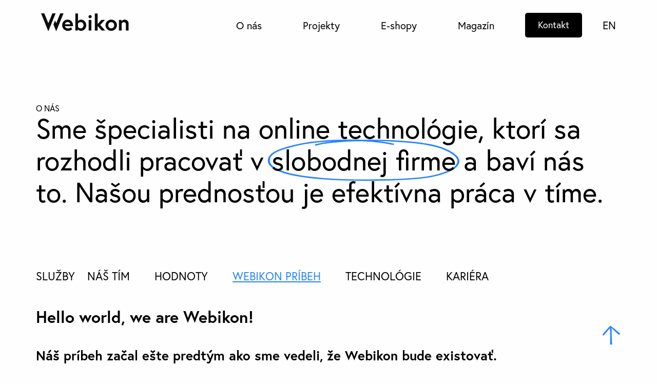

--- FILE ---
content_type: text/html; charset=UTF-8
request_url: https://webikon.sk/o-nas/pribeh-znacky/
body_size: 27301
content:
<!DOCTYPE html>
<html lang="sk-SK">
<head>
	<meta charset="UTF-8">
	<meta name="viewport" content="width=device-width, initial-scale=1.0, viewport-fit=cover" />		<meta name='robots' content='index, follow, max-image-preview:large, max-snippet:-1, max-video-preview:-1' />
	<style>img:is([sizes="auto" i], [sizes^="auto," i]) { contain-intrinsic-size: 3000px 1500px }</style>
	
<!-- Google Tag Manager for WordPress by gtm4wp.com -->
<script data-cfasync="false" data-pagespeed-no-defer>
	var gtm4wp_datalayer_name = "dataLayer";
	var dataLayer = dataLayer || [];
</script>
<!-- End Google Tag Manager for WordPress by gtm4wp.com -->
	<!-- This site is optimized with the Yoast SEO plugin v26.3 - https://yoast.com/wordpress/plugins/seo/ -->
	<title>Príbeh značky - Webikon</title>
<link crossorigin data-rocket-preconnect href="https://scripts.clarity.ms" rel="preconnect">
<link crossorigin data-rocket-preconnect href="https://www.google-analytics.com" rel="preconnect">
<link crossorigin data-rocket-preconnect href="https://www.googletagmanager.com" rel="preconnect">
<link crossorigin data-rocket-preconnect href="https://www.clarity.ms" rel="preconnect"><link rel="preload" data-rocket-preload as="image" href="https://webikon.sk/wp-content/uploads/2022/02/w-logo.svg" fetchpriority="high">
	<meta name="description" content="Náš príbeh začal ešte predtým ako sme vedeli, že Webikon bude existovať. Ako sa formoval Webikon počas pôsobenia a naše kľúčové momenty." />
	<link rel="canonical" href="https://webikon.sk/o-nas/pribeh-znacky/" />
	<meta property="og:locale" content="sk_SK" />
	<meta property="og:type" content="article" />
	<meta property="og:title" content="Príbeh značky - Webikon" />
	<meta property="og:description" content="Náš príbeh začal ešte predtým ako sme vedeli, že Webikon bude existovať. Ako sa formoval Webikon počas pôsobenia a naše kľúčové momenty." />
	<meta property="og:url" content="https://webikon.sk/o-nas/pribeh-znacky/" />
	<meta property="og:site_name" content="Webikon" />
	<meta property="article:modified_time" content="2024-05-15T11:33:51+00:00" />
	<meta property="og:image" content="https://webikon.sk/wp-content/uploads/2023/11/Pribeh.jpg" />
	<meta property="og:image:width" content="2160" />
	<meta property="og:image:height" content="2160" />
	<meta property="og:image:type" content="image/jpeg" />
	<meta name="twitter:card" content="summary_large_image" />
	<meta name="twitter:label1" content="Predpokladaný čas čítania" />
	<meta name="twitter:data1" content="17 minút" />
	<script type="application/ld+json" class="yoast-schema-graph">{"@context":"https://schema.org","@graph":[{"@type":"WebPage","@id":"https://webikon.sk/o-nas/pribeh-znacky/","url":"https://webikon.sk/o-nas/pribeh-znacky/","name":"Príbeh značky - Webikon","isPartOf":{"@id":"https://webikon.sk/#website"},"primaryImageOfPage":{"@id":"https://webikon.sk/o-nas/pribeh-znacky/#primaryimage"},"image":{"@id":"https://webikon.sk/o-nas/pribeh-znacky/#primaryimage"},"thumbnailUrl":"https://webikon.sk/wp-content/uploads/2023/11/Pribeh.jpg","datePublished":"2023-12-11T11:26:21+00:00","dateModified":"2024-05-15T11:33:51+00:00","description":"Náš príbeh začal ešte predtým ako sme vedeli, že Webikon bude existovať. Ako sa formoval Webikon počas pôsobenia a naše kľúčové momenty.","breadcrumb":{"@id":"https://webikon.sk/o-nas/pribeh-znacky/#breadcrumb"},"inLanguage":"sk-SK","potentialAction":[{"@type":"ReadAction","target":["https://webikon.sk/o-nas/pribeh-znacky/"]}]},{"@type":"ImageObject","inLanguage":"sk-SK","@id":"https://webikon.sk/o-nas/pribeh-znacky/#primaryimage","url":"https://webikon.sk/wp-content/uploads/2023/11/Pribeh.jpg","contentUrl":"https://webikon.sk/wp-content/uploads/2023/11/Pribeh.jpg","width":2160,"height":2160,"caption":"Webikon príbeh značky"},{"@type":"BreadcrumbList","@id":"https://webikon.sk/o-nas/pribeh-znacky/#breadcrumb","itemListElement":[{"@type":"ListItem","position":1,"name":"Home","item":"https://webikon.sk/"},{"@type":"ListItem","position":2,"name":"O nás","item":"https://webikon.sk/o-nas/"},{"@type":"ListItem","position":3,"name":"Príbeh značky"}]},{"@type":"WebSite","@id":"https://webikon.sk/#website","url":"https://webikon.sk/","name":"Webikon","description":"The WordPress Agency from Slovakia","publisher":{"@id":"https://webikon.sk/#organization"},"potentialAction":[{"@type":"SearchAction","target":{"@type":"EntryPoint","urlTemplate":"https://webikon.sk/?s={search_term_string}"},"query-input":{"@type":"PropertyValueSpecification","valueRequired":true,"valueName":"search_term_string"}}],"inLanguage":"sk-SK"},{"@type":"Organization","@id":"https://webikon.sk/#organization","name":"Webikon","url":"https://webikon.sk/","logo":{"@type":"ImageObject","inLanguage":"sk-SK","@id":"https://webikon.sk/#/schema/logo/image/","url":"https://webikon.sk/wp-content/uploads/2022/02/w-new-logo-mini.svg","contentUrl":"https://webikon.sk/wp-content/uploads/2022/02/w-new-logo-mini.svg","width":106,"height":110,"caption":"Webikon"},"image":{"@id":"https://webikon.sk/#/schema/logo/image/"}}]}</script>
	<!-- / Yoast SEO plugin. -->



<link data-minify="1" rel="stylesheet" type="text/css" href="https://webikon.sk/wp-content/cache/min/1/cnb4lwo.css?ver=1762340833"><style id='classic-theme-styles-inline-css' type='text/css'>
/*! This file is auto-generated */
.wp-block-button__link{color:#fff;background-color:#32373c;border-radius:9999px;box-shadow:none;text-decoration:none;padding:calc(.667em + 2px) calc(1.333em + 2px);font-size:1.125em}.wp-block-file__button{background:#32373c;color:#fff;text-decoration:none}
</style>
<style id='global-styles-inline-css' type='text/css'>
:root{--wp--preset--aspect-ratio--square: 1;--wp--preset--aspect-ratio--4-3: 4/3;--wp--preset--aspect-ratio--3-4: 3/4;--wp--preset--aspect-ratio--3-2: 3/2;--wp--preset--aspect-ratio--2-3: 2/3;--wp--preset--aspect-ratio--16-9: 16/9;--wp--preset--aspect-ratio--9-16: 9/16;--wp--preset--color--black: #000000;--wp--preset--color--cyan-bluish-gray: #abb8c3;--wp--preset--color--white: #ffffff;--wp--preset--color--pale-pink: #f78da7;--wp--preset--color--vivid-red: #cf2e2e;--wp--preset--color--luminous-vivid-orange: #ff6900;--wp--preset--color--luminous-vivid-amber: #fcb900;--wp--preset--color--light-green-cyan: #7bdcb5;--wp--preset--color--vivid-green-cyan: #00d084;--wp--preset--color--pale-cyan-blue: #8ed1fc;--wp--preset--color--vivid-cyan-blue: #0693e3;--wp--preset--color--vivid-purple: #9b51e0;--wp--preset--gradient--vivid-cyan-blue-to-vivid-purple: linear-gradient(135deg,rgba(6,147,227,1) 0%,rgb(155,81,224) 100%);--wp--preset--gradient--light-green-cyan-to-vivid-green-cyan: linear-gradient(135deg,rgb(122,220,180) 0%,rgb(0,208,130) 100%);--wp--preset--gradient--luminous-vivid-amber-to-luminous-vivid-orange: linear-gradient(135deg,rgba(252,185,0,1) 0%,rgba(255,105,0,1) 100%);--wp--preset--gradient--luminous-vivid-orange-to-vivid-red: linear-gradient(135deg,rgba(255,105,0,1) 0%,rgb(207,46,46) 100%);--wp--preset--gradient--very-light-gray-to-cyan-bluish-gray: linear-gradient(135deg,rgb(238,238,238) 0%,rgb(169,184,195) 100%);--wp--preset--gradient--cool-to-warm-spectrum: linear-gradient(135deg,rgb(74,234,220) 0%,rgb(151,120,209) 20%,rgb(207,42,186) 40%,rgb(238,44,130) 60%,rgb(251,105,98) 80%,rgb(254,248,76) 100%);--wp--preset--gradient--blush-light-purple: linear-gradient(135deg,rgb(255,206,236) 0%,rgb(152,150,240) 100%);--wp--preset--gradient--blush-bordeaux: linear-gradient(135deg,rgb(254,205,165) 0%,rgb(254,45,45) 50%,rgb(107,0,62) 100%);--wp--preset--gradient--luminous-dusk: linear-gradient(135deg,rgb(255,203,112) 0%,rgb(199,81,192) 50%,rgb(65,88,208) 100%);--wp--preset--gradient--pale-ocean: linear-gradient(135deg,rgb(255,245,203) 0%,rgb(182,227,212) 50%,rgb(51,167,181) 100%);--wp--preset--gradient--electric-grass: linear-gradient(135deg,rgb(202,248,128) 0%,rgb(113,206,126) 100%);--wp--preset--gradient--midnight: linear-gradient(135deg,rgb(2,3,129) 0%,rgb(40,116,252) 100%);--wp--preset--font-size--small: 13px;--wp--preset--font-size--medium: 20px;--wp--preset--font-size--large: 36px;--wp--preset--font-size--x-large: 42px;--wp--preset--spacing--20: 0.44rem;--wp--preset--spacing--30: 0.67rem;--wp--preset--spacing--40: 1rem;--wp--preset--spacing--50: 1.5rem;--wp--preset--spacing--60: 2.25rem;--wp--preset--spacing--70: 3.38rem;--wp--preset--spacing--80: 5.06rem;--wp--preset--shadow--natural: 6px 6px 9px rgba(0, 0, 0, 0.2);--wp--preset--shadow--deep: 12px 12px 50px rgba(0, 0, 0, 0.4);--wp--preset--shadow--sharp: 6px 6px 0px rgba(0, 0, 0, 0.2);--wp--preset--shadow--outlined: 6px 6px 0px -3px rgba(255, 255, 255, 1), 6px 6px rgba(0, 0, 0, 1);--wp--preset--shadow--crisp: 6px 6px 0px rgba(0, 0, 0, 1);}:where(.is-layout-flex){gap: 0.5em;}:where(.is-layout-grid){gap: 0.5em;}body .is-layout-flex{display: flex;}.is-layout-flex{flex-wrap: wrap;align-items: center;}.is-layout-flex > :is(*, div){margin: 0;}body .is-layout-grid{display: grid;}.is-layout-grid > :is(*, div){margin: 0;}:where(.wp-block-columns.is-layout-flex){gap: 2em;}:where(.wp-block-columns.is-layout-grid){gap: 2em;}:where(.wp-block-post-template.is-layout-flex){gap: 1.25em;}:where(.wp-block-post-template.is-layout-grid){gap: 1.25em;}.has-black-color{color: var(--wp--preset--color--black) !important;}.has-cyan-bluish-gray-color{color: var(--wp--preset--color--cyan-bluish-gray) !important;}.has-white-color{color: var(--wp--preset--color--white) !important;}.has-pale-pink-color{color: var(--wp--preset--color--pale-pink) !important;}.has-vivid-red-color{color: var(--wp--preset--color--vivid-red) !important;}.has-luminous-vivid-orange-color{color: var(--wp--preset--color--luminous-vivid-orange) !important;}.has-luminous-vivid-amber-color{color: var(--wp--preset--color--luminous-vivid-amber) !important;}.has-light-green-cyan-color{color: var(--wp--preset--color--light-green-cyan) !important;}.has-vivid-green-cyan-color{color: var(--wp--preset--color--vivid-green-cyan) !important;}.has-pale-cyan-blue-color{color: var(--wp--preset--color--pale-cyan-blue) !important;}.has-vivid-cyan-blue-color{color: var(--wp--preset--color--vivid-cyan-blue) !important;}.has-vivid-purple-color{color: var(--wp--preset--color--vivid-purple) !important;}.has-black-background-color{background-color: var(--wp--preset--color--black) !important;}.has-cyan-bluish-gray-background-color{background-color: var(--wp--preset--color--cyan-bluish-gray) !important;}.has-white-background-color{background-color: var(--wp--preset--color--white) !important;}.has-pale-pink-background-color{background-color: var(--wp--preset--color--pale-pink) !important;}.has-vivid-red-background-color{background-color: var(--wp--preset--color--vivid-red) !important;}.has-luminous-vivid-orange-background-color{background-color: var(--wp--preset--color--luminous-vivid-orange) !important;}.has-luminous-vivid-amber-background-color{background-color: var(--wp--preset--color--luminous-vivid-amber) !important;}.has-light-green-cyan-background-color{background-color: var(--wp--preset--color--light-green-cyan) !important;}.has-vivid-green-cyan-background-color{background-color: var(--wp--preset--color--vivid-green-cyan) !important;}.has-pale-cyan-blue-background-color{background-color: var(--wp--preset--color--pale-cyan-blue) !important;}.has-vivid-cyan-blue-background-color{background-color: var(--wp--preset--color--vivid-cyan-blue) !important;}.has-vivid-purple-background-color{background-color: var(--wp--preset--color--vivid-purple) !important;}.has-black-border-color{border-color: var(--wp--preset--color--black) !important;}.has-cyan-bluish-gray-border-color{border-color: var(--wp--preset--color--cyan-bluish-gray) !important;}.has-white-border-color{border-color: var(--wp--preset--color--white) !important;}.has-pale-pink-border-color{border-color: var(--wp--preset--color--pale-pink) !important;}.has-vivid-red-border-color{border-color: var(--wp--preset--color--vivid-red) !important;}.has-luminous-vivid-orange-border-color{border-color: var(--wp--preset--color--luminous-vivid-orange) !important;}.has-luminous-vivid-amber-border-color{border-color: var(--wp--preset--color--luminous-vivid-amber) !important;}.has-light-green-cyan-border-color{border-color: var(--wp--preset--color--light-green-cyan) !important;}.has-vivid-green-cyan-border-color{border-color: var(--wp--preset--color--vivid-green-cyan) !important;}.has-pale-cyan-blue-border-color{border-color: var(--wp--preset--color--pale-cyan-blue) !important;}.has-vivid-cyan-blue-border-color{border-color: var(--wp--preset--color--vivid-cyan-blue) !important;}.has-vivid-purple-border-color{border-color: var(--wp--preset--color--vivid-purple) !important;}.has-vivid-cyan-blue-to-vivid-purple-gradient-background{background: var(--wp--preset--gradient--vivid-cyan-blue-to-vivid-purple) !important;}.has-light-green-cyan-to-vivid-green-cyan-gradient-background{background: var(--wp--preset--gradient--light-green-cyan-to-vivid-green-cyan) !important;}.has-luminous-vivid-amber-to-luminous-vivid-orange-gradient-background{background: var(--wp--preset--gradient--luminous-vivid-amber-to-luminous-vivid-orange) !important;}.has-luminous-vivid-orange-to-vivid-red-gradient-background{background: var(--wp--preset--gradient--luminous-vivid-orange-to-vivid-red) !important;}.has-very-light-gray-to-cyan-bluish-gray-gradient-background{background: var(--wp--preset--gradient--very-light-gray-to-cyan-bluish-gray) !important;}.has-cool-to-warm-spectrum-gradient-background{background: var(--wp--preset--gradient--cool-to-warm-spectrum) !important;}.has-blush-light-purple-gradient-background{background: var(--wp--preset--gradient--blush-light-purple) !important;}.has-blush-bordeaux-gradient-background{background: var(--wp--preset--gradient--blush-bordeaux) !important;}.has-luminous-dusk-gradient-background{background: var(--wp--preset--gradient--luminous-dusk) !important;}.has-pale-ocean-gradient-background{background: var(--wp--preset--gradient--pale-ocean) !important;}.has-electric-grass-gradient-background{background: var(--wp--preset--gradient--electric-grass) !important;}.has-midnight-gradient-background{background: var(--wp--preset--gradient--midnight) !important;}.has-small-font-size{font-size: var(--wp--preset--font-size--small) !important;}.has-medium-font-size{font-size: var(--wp--preset--font-size--medium) !important;}.has-large-font-size{font-size: var(--wp--preset--font-size--large) !important;}.has-x-large-font-size{font-size: var(--wp--preset--font-size--x-large) !important;}
:where(.wp-block-post-template.is-layout-flex){gap: 1.25em;}:where(.wp-block-post-template.is-layout-grid){gap: 1.25em;}
:where(.wp-block-columns.is-layout-flex){gap: 2em;}:where(.wp-block-columns.is-layout-grid){gap: 2em;}
:root :where(.wp-block-pullquote){font-size: 1.5em;line-height: 1.6;}
</style>
<link data-minify="1" rel='stylesheet' id='webikon-style-css' href='https://webikon.sk/wp-content/cache/min/1/wp-content/themes/webikon/dist/css/style.min.css?ver=1762340833' type='text/css' media='all' />
<link data-minify="1" rel='stylesheet' id='webikon-theme-style-css' href='https://webikon.sk/wp-content/cache/min/1/wp-content/themes/webikon/style.css?ver=1762340833' type='text/css' media='all' />
<link rel='stylesheet' id='elementor-frontend-css' href='https://webikon.sk/wp-content/plugins/elementor/assets/css/frontend.min.css?ver=3.32.5' type='text/css' media='all' />
<link rel='stylesheet' id='widget-image-css' href='https://webikon.sk/wp-content/plugins/elementor/assets/css/widget-image.min.css?ver=3.32.5' type='text/css' media='all' />
<link rel='stylesheet' id='widget-nav-menu-css' href='https://webikon.sk/wp-content/plugins/elementor-pro/assets/css/widget-nav-menu.min.css?ver=3.32.3' type='text/css' media='all' />
<link rel='stylesheet' id='widget-heading-css' href='https://webikon.sk/wp-content/plugins/elementor/assets/css/widget-heading.min.css?ver=3.32.5' type='text/css' media='all' />
<link data-minify="1" rel='stylesheet' id='elementor-icons-css' href='https://webikon.sk/wp-content/cache/min/1/wp-content/plugins/elementor/assets/lib/eicons/css/elementor-icons.min.css?ver=1762340833' type='text/css' media='all' />
<link rel='stylesheet' id='elementor-post-738-css' href='https://webikon.sk/wp-content/uploads/elementor/css/post-738.css?ver=1762340722' type='text/css' media='all' />
<link data-minify="1" rel='stylesheet' id='wb-elementor-before-after-slider-css' href='https://webikon.sk/wp-content/cache/min/1/wp-content/plugins/before-after-image-comparison-slider-for-elementor/assets/css/twentytwenty.css?ver=1762340833' type='text/css' media='all' />
<link rel='stylesheet' id='uael-frontend-css' href='https://webikon.sk/wp-content/plugins/ultimate-elementor/assets/min-css/uael-frontend.min.css?ver=1.39.7' type='text/css' media='all' />
<link rel='stylesheet' id='uael-teammember-social-icons-css' href='https://webikon.sk/wp-content/plugins/elementor/assets/css/widget-social-icons.min.css?ver=3.24.0' type='text/css' media='all' />
<link data-minify="1" rel='stylesheet' id='uael-social-share-icons-brands-css' href='https://webikon.sk/wp-content/cache/min/1/wp-content/plugins/elementor/assets/lib/font-awesome/css/brands.css?ver=1762340833' type='text/css' media='all' />
<link data-minify="1" rel='stylesheet' id='uael-social-share-icons-fontawesome-css' href='https://webikon.sk/wp-content/cache/min/1/wp-content/plugins/elementor/assets/lib/font-awesome/css/fontawesome.css?ver=1762340833' type='text/css' media='all' />
<link data-minify="1" rel='stylesheet' id='uael-nav-menu-icons-css' href='https://webikon.sk/wp-content/cache/min/1/wp-content/plugins/elementor/assets/lib/font-awesome/css/solid.css?ver=1762340833' type='text/css' media='all' />
<link rel='stylesheet' id='widget-animated-headline-css' href='https://webikon.sk/wp-content/plugins/elementor-pro/assets/css/widget-animated-headline.min.css?ver=3.32.3' type='text/css' media='all' />
<link rel='stylesheet' id='e-animation-float-css' href='https://webikon.sk/wp-content/plugins/elementor/assets/lib/animations/styles/e-animation-float.min.css?ver=3.32.5' type='text/css' media='all' />
<link rel='stylesheet' id='elementor-post-9699-css' href='https://webikon.sk/wp-content/uploads/elementor/css/post-9699.css?ver=1762340942' type='text/css' media='all' />
<link rel='stylesheet' id='elementor-post-1764-css' href='https://webikon.sk/wp-content/uploads/elementor/css/post-1764.css?ver=1762340722' type='text/css' media='all' />
<link rel='stylesheet' id='elementor-post-1578-css' href='https://webikon.sk/wp-content/uploads/elementor/css/post-1578.css?ver=1762340722' type='text/css' media='all' />
<link data-minify="1" rel='stylesheet' id='elementor-gf-local-roboto-css' href='https://webikon.sk/wp-content/cache/min/1/wp-content/uploads/elementor/google-fonts/css/roboto.css?ver=1762340833' type='text/css' media='all' />
<link rel='stylesheet' id='elementor-icons-shared-0-css' href='https://webikon.sk/wp-content/plugins/elementor/assets/lib/font-awesome/css/fontawesome.min.css?ver=5.15.3' type='text/css' media='all' />
<link data-minify="1" rel='stylesheet' id='elementor-icons-fa-regular-css' href='https://webikon.sk/wp-content/cache/min/1/wp-content/plugins/elementor/assets/lib/font-awesome/css/regular.min.css?ver=1762341686' type='text/css' media='all' />
<link data-minify="1" rel='stylesheet' id='elementor-icons-fa-solid-css' href='https://webikon.sk/wp-content/cache/min/1/wp-content/plugins/elementor/assets/lib/font-awesome/css/solid.min.css?ver=1762340833' type='text/css' media='all' />
<script type="text/javascript" src="https://webikon.sk/wp-includes/js/jquery/jquery.min.js?ver=3.7.1" id="jquery-core-js" data-rocket-defer defer></script>
<script type="text/javascript" src="https://webikon.sk/wp-includes/js/jquery/jquery-migrate.min.js?ver=3.4.1" id="jquery-migrate-js" data-rocket-defer defer></script>
<link rel="https://api.w.org/" href="https://webikon.sk/wp-json/" /><link rel="alternate" title="JSON" type="application/json" href="https://webikon.sk/wp-json/wp/v2/pages/9699" /><link rel='shortlink' href='https://webikon.sk/?p=9699' />
<link rel="alternate" title="oEmbed (JSON)" type="application/json+oembed" href="https://webikon.sk/wp-json/oembed/1.0/embed?url=https%3A%2F%2Fwebikon.sk%2Fo-nas%2Fpribeh-znacky%2F" />
<link rel="alternate" title="oEmbed (XML)" type="text/xml+oembed" href="https://webikon.sk/wp-json/oembed/1.0/embed?url=https%3A%2F%2Fwebikon.sk%2Fo-nas%2Fpribeh-znacky%2F&#038;format=xml" />
<link rel="alternate" href="https://webikon.sk/o-nas/pribeh-znacky/" hreflang="x-default" />
		<script type="text/javascript">
				(function(c,l,a,r,i,t,y){
					c[a]=c[a]||function(){(c[a].q=c[a].q||[]).push(arguments)};t=l.createElement(r);t.async=1;
					t.src="https://www.clarity.ms/tag/"+i+"?ref=wordpress";y=l.getElementsByTagName(r)[0];y.parentNode.insertBefore(t,y);
				})(window, document, "clarity", "script", "i2t7w1ovqr");
		</script>
		
<!-- Google Tag Manager for WordPress by gtm4wp.com -->
<!-- GTM Container placement set to manual -->
<script data-cfasync="false" data-pagespeed-no-defer>
	var dataLayer_content = {"pagePostType":"page","pagePostType2":"single-page","pagePostAuthor":"Lívia Potočňáková"};
	dataLayer.push( dataLayer_content );
</script>
<script data-cfasync="false" data-pagespeed-no-defer>
(function(w,d,s,l,i){w[l]=w[l]||[];w[l].push({'gtm.start':
new Date().getTime(),event:'gtm.js'});var f=d.getElementsByTagName(s)[0],
j=d.createElement(s),dl=l!='dataLayer'?'&l='+l:'';j.async=true;j.src=
'//www.googletagmanager.com/gtm.js?id='+i+dl;f.parentNode.insertBefore(j,f);
})(window,document,'script','dataLayer','GTM-KFK6FC');
</script>
<!-- End Google Tag Manager for WordPress by gtm4wp.com --><meta name="generator" content="Elementor 3.32.5; features: additional_custom_breakpoints; settings: css_print_method-external, google_font-enabled, font_display-auto">
			<style>
				.e-con.e-parent:nth-of-type(n+4):not(.e-lazyloaded):not(.e-no-lazyload),
				.e-con.e-parent:nth-of-type(n+4):not(.e-lazyloaded):not(.e-no-lazyload) * {
					background-image: none !important;
				}
				@media screen and (max-height: 1024px) {
					.e-con.e-parent:nth-of-type(n+3):not(.e-lazyloaded):not(.e-no-lazyload),
					.e-con.e-parent:nth-of-type(n+3):not(.e-lazyloaded):not(.e-no-lazyload) * {
						background-image: none !important;
					}
				}
				@media screen and (max-height: 640px) {
					.e-con.e-parent:nth-of-type(n+2):not(.e-lazyloaded):not(.e-no-lazyload),
					.e-con.e-parent:nth-of-type(n+2):not(.e-lazyloaded):not(.e-no-lazyload) * {
						background-image: none !important;
					}
				}
			</style>
			<link rel="alternate" type="application/rss+xml" title="RSS kanál: Webikon &raquo;" href="https://webikon.sk/feed/" />
<link rel="icon" href="https://webikon.sk/wp-content/uploads/2022/03/favicon-32x32-1.png" sizes="32x32" />
<link rel="icon" href="https://webikon.sk/wp-content/uploads/2022/03/favicon-32x32-1.png" sizes="192x192" />
<link rel="apple-touch-icon" href="https://webikon.sk/wp-content/uploads/2022/03/favicon-32x32-1.png" />
<meta name="msapplication-TileImage" content="https://webikon.sk/wp-content/uploads/2022/03/favicon-32x32-1.png" />
		<style type="text/css" id="wp-custom-css">
			td, th {
	padding: 15px;
}

table {
	margin-bottom: 20px;
}

td:nth-child(2) {
	font-size: 17px;
}

.page-id-1052 .entry-content__body {
	display: block;
}		</style>
		<noscript><style id="rocket-lazyload-nojs-css">.rll-youtube-player, [data-lazy-src]{display:none !important;}</style></noscript><style id="rocket-lazyrender-inline-css">[data-wpr-lazyrender] {content-visibility: auto;}</style><meta name="generator" content="WP Rocket 3.20.0.3" data-wpr-features="wpr_defer_js wpr_minify_js wpr_lazyload_images wpr_preconnect_external_domains wpr_automatic_lazy_rendering wpr_oci wpr_minify_css wpr_preload_links wpr_desktop" /></head>
<body class="wp-singular page-template page-template-elementor_header_footer page page-id-9699 page-child parent-pageid-1592 wp-custom-logo wp-theme-webikon elementor-default elementor-template-full-width elementor-kit-738 elementor-page elementor-page-9699">

<!-- GTM Container placement set to manual -->
<!-- Google Tag Manager (noscript) -->
				<noscript><iframe src="https://www.googletagmanager.com/ns.html?id=GTM-KFK6FC" height="0" width="0" style="display:none;visibility:hidden" aria-hidden="true"></iframe></noscript>
<!-- End Google Tag Manager (noscript) -->		<header  data-elementor-type="header" data-elementor-id="1764" class="elementor elementor-1764 elementor-location-header" data-elementor-post-type="elementor_library">
					<section  class="elementor-section elementor-top-section elementor-element elementor-element-2b16b2e0 elementor-section-boxed elementor-section-height-default elementor-section-height-default" data-id="2b16b2e0" data-element_type="section">
						<div  class="elementor-container elementor-column-gap-default">
					<div class="elementor-column elementor-col-50 elementor-top-column elementor-element elementor-element-5c31a947" data-id="5c31a947" data-element_type="column">
			<div class="elementor-widget-wrap elementor-element-populated">
						<div class="elementor-element elementor-element-32a05fb7 elementor-widget elementor-widget-image" data-id="32a05fb7" data-element_type="widget" data-widget_type="image.default">
				<div class="elementor-widget-container">
																<a href="https://webikon.sk/">
							<img fetchpriority="high" width="171" height="36" src="https://webikon.sk/wp-content/uploads/2022/02/w-logo.svg" class="attachment-large size-large wp-image-1344" alt="" />								</a>
															</div>
				</div>
					</div>
		</div>
				<div class="elementor-column elementor-col-50 elementor-top-column elementor-element elementor-element-1ae0b7f9" data-id="1ae0b7f9" data-element_type="column">
			<div class="elementor-widget-wrap elementor-element-populated">
						<div class="elementor-element elementor-element-9791588 elementor-nav-menu__align-end elementor-widget__width-auto elementor-hidden-tablet elementor-hidden-mobile elementor-nav-menu--dropdown-tablet elementor-nav-menu__text-align-aside elementor-nav-menu--toggle elementor-nav-menu--burger elementor-widget elementor-widget-nav-menu" data-id="9791588" data-element_type="widget" data-settings="{&quot;layout&quot;:&quot;horizontal&quot;,&quot;submenu_icon&quot;:{&quot;value&quot;:&quot;&lt;i class=\&quot;fas fa-caret-down\&quot; aria-hidden=\&quot;true\&quot;&gt;&lt;\/i&gt;&quot;,&quot;library&quot;:&quot;fa-solid&quot;},&quot;toggle&quot;:&quot;burger&quot;}" data-widget_type="nav-menu.default">
				<div class="elementor-widget-container">
								<nav aria-label="Menu" class="elementor-nav-menu--main elementor-nav-menu__container elementor-nav-menu--layout-horizontal e--pointer-none">
				<ul id="menu-1-9791588" class="elementor-nav-menu"><li class="menu-item menu-item-type-post_type menu-item-object-page current-page-ancestor menu-item-1858"><a href="https://webikon.sk/o-nas/" class="elementor-item">O nás</a></li>
<li class="menu-item menu-item-type-post_type menu-item-object-page menu-item-7211"><a href="https://webikon.sk/projekty/" class="elementor-item">Projekty</a></li>
<li class="menu-item menu-item-type-post_type menu-item-object-page menu-item-9921"><a href="https://webikon.sk/e-shopy/" class="elementor-item">E-shopy</a></li>
<li class="menu-item menu-item-type-post_type menu-item-object-page menu-item-9336"><a href="https://webikon.sk/magazin/" class="elementor-item">Magazín</a></li>
</ul>			</nav>
					<div class="elementor-menu-toggle" role="button" tabindex="0" aria-label="Menu Toggle" aria-expanded="false">
			<i aria-hidden="true" role="presentation" class="elementor-menu-toggle__icon--open eicon-menu-bar"></i><i aria-hidden="true" role="presentation" class="elementor-menu-toggle__icon--close eicon-close"></i>		</div>
					<nav class="elementor-nav-menu--dropdown elementor-nav-menu__container" aria-hidden="true">
				<ul id="menu-2-9791588" class="elementor-nav-menu"><li class="menu-item menu-item-type-post_type menu-item-object-page current-page-ancestor menu-item-1858"><a href="https://webikon.sk/o-nas/" class="elementor-item" tabindex="-1">O nás</a></li>
<li class="menu-item menu-item-type-post_type menu-item-object-page menu-item-7211"><a href="https://webikon.sk/projekty/" class="elementor-item" tabindex="-1">Projekty</a></li>
<li class="menu-item menu-item-type-post_type menu-item-object-page menu-item-9921"><a href="https://webikon.sk/e-shopy/" class="elementor-item" tabindex="-1">E-shopy</a></li>
<li class="menu-item menu-item-type-post_type menu-item-object-page menu-item-9336"><a href="https://webikon.sk/magazin/" class="elementor-item" tabindex="-1">Magazín</a></li>
</ul>			</nav>
						</div>
				</div>
				<div class="elementor-element elementor-element-496de4bf elementor-widget__width-auto elementor-hidden-tablet elementor-hidden-mobile elementor-widget elementor-widget-button" data-id="496de4bf" data-element_type="widget" data-widget_type="button.default">
				<div class="elementor-widget-container">
									<div class="elementor-button-wrapper">
					<a class="elementor-button elementor-button-link elementor-size-sm" href="https://webikon.sk/kontakt/">
						<span class="elementor-button-content-wrapper">
									<span class="elementor-button-text">Kontakt</span>
					</span>
					</a>
				</div>
								</div>
				</div>
				<div class="elementor-element elementor-element-24e4c72 elementor-widget__width-auto elementor-widget elementor-widget-shortcode" data-id="24e4c72" data-element_type="widget" data-widget_type="shortcode.default">
				<div class="elementor-widget-container">
							<div class="elementor-shortcode">    <div class="webikon-ls webikon-ls-legacy-dropdown">
        <ul>
                            <li class="webikon-ls-item">
                    <a href="https://webikon.eu/" class="webikon-ls-link">
                <span class="webikon-ls-native" lang="en">EN</span>
            </a>                </li>
                    </ul>
    </div>
</div>
						</div>
				</div>
				<div class="elementor-element elementor-element-1adccffc elementor-nav-menu--stretch elementor-nav-menu__align-end elementor-hidden-desktop elementor-widget-tablet__width-auto elementor-nav-menu--dropdown-tablet elementor-nav-menu__text-align-aside elementor-nav-menu--toggle elementor-nav-menu--burger elementor-widget elementor-widget-nav-menu" data-id="1adccffc" data-element_type="widget" data-settings="{&quot;full_width&quot;:&quot;stretch&quot;,&quot;layout&quot;:&quot;horizontal&quot;,&quot;submenu_icon&quot;:{&quot;value&quot;:&quot;&lt;i class=\&quot;fas fa-caret-down\&quot; aria-hidden=\&quot;true\&quot;&gt;&lt;\/i&gt;&quot;,&quot;library&quot;:&quot;fa-solid&quot;},&quot;toggle&quot;:&quot;burger&quot;}" data-widget_type="nav-menu.default">
				<div class="elementor-widget-container">
								<nav aria-label="Menu" class="elementor-nav-menu--main elementor-nav-menu__container elementor-nav-menu--layout-horizontal e--pointer-underline e--animation-fade">
				<ul id="menu-1-1adccffc" class="elementor-nav-menu"><li class="menu-item menu-item-type-post_type menu-item-object-page current-page-ancestor menu-item-1790"><a href="https://webikon.sk/o-nas/" class="elementor-item">O nás</a></li>
<li class="menu-item menu-item-type-post_type menu-item-object-page menu-item-7209"><a href="https://webikon.sk/projekty/" class="elementor-item">Projekty</a></li>
<li class="menu-item menu-item-type-post_type menu-item-object-page menu-item-9920"><a href="https://webikon.sk/e-shopy/" class="elementor-item">E-shopy</a></li>
<li class="menu-item menu-item-type-post_type menu-item-object-page menu-item-9338"><a href="https://webikon.sk/magazin/" class="elementor-item">Magazín</a></li>
<li class="menu-item menu-item-type-post_type menu-item-object-page menu-item-1791"><a href="https://webikon.sk/kontakt/" class="elementor-item">Kontakt</a></li>
</ul>			</nav>
					<div class="elementor-menu-toggle" role="button" tabindex="0" aria-label="Menu Toggle" aria-expanded="false">
			<i aria-hidden="true" role="presentation" class="elementor-menu-toggle__icon--open eicon-menu-bar"></i><i aria-hidden="true" role="presentation" class="elementor-menu-toggle__icon--close eicon-close"></i>		</div>
					<nav class="elementor-nav-menu--dropdown elementor-nav-menu__container" aria-hidden="true">
				<ul id="menu-2-1adccffc" class="elementor-nav-menu"><li class="menu-item menu-item-type-post_type menu-item-object-page current-page-ancestor menu-item-1790"><a href="https://webikon.sk/o-nas/" class="elementor-item" tabindex="-1">O nás</a></li>
<li class="menu-item menu-item-type-post_type menu-item-object-page menu-item-7209"><a href="https://webikon.sk/projekty/" class="elementor-item" tabindex="-1">Projekty</a></li>
<li class="menu-item menu-item-type-post_type menu-item-object-page menu-item-9920"><a href="https://webikon.sk/e-shopy/" class="elementor-item" tabindex="-1">E-shopy</a></li>
<li class="menu-item menu-item-type-post_type menu-item-object-page menu-item-9338"><a href="https://webikon.sk/magazin/" class="elementor-item" tabindex="-1">Magazín</a></li>
<li class="menu-item menu-item-type-post_type menu-item-object-page menu-item-1791"><a href="https://webikon.sk/kontakt/" class="elementor-item" tabindex="-1">Kontakt</a></li>
</ul>			</nav>
						</div>
				</div>
					</div>
		</div>
					</div>
		</section>
				</header>
				<div  data-elementor-type="wp-page" data-elementor-id="9699" class="elementor elementor-9699" data-elementor-post-type="page">
				<div  class="elementor-element elementor-element-f3e18d3 e-flex e-con-boxed e-con e-parent" data-id="f3e18d3" data-element_type="container">
					<div  class="e-con-inner">
				<div class="elementor-element elementor-element-31587b9 elementor-widget elementor-widget-heading" data-id="31587b9" data-element_type="widget" data-widget_type="heading.default">
				<div class="elementor-widget-container">
					<h1 class="elementor-heading-title elementor-size-default">O nás</h1>				</div>
				</div>
				<div class="elementor-element elementor-element-99b1e0b elementor-headline--style-highlight elementor-widget elementor-widget-animated-headline" data-id="99b1e0b" data-element_type="widget" data-settings="{&quot;highlighted_text&quot;:&quot;slobodnej firme&quot;,&quot;highlight_animation_duration&quot;:&quot;2000&quot;,&quot;headline_style&quot;:&quot;highlight&quot;,&quot;marker&quot;:&quot;circle&quot;}" data-widget_type="animated-headline.default">
				<div class="elementor-widget-container">
							<div class="elementor-headline">
					<span class="elementor-headline-plain-text elementor-headline-text-wrapper">Sme špecialisti na online technológie, ktorí  sa rozhodli pracovať v </span>
				<span class="elementor-headline-dynamic-wrapper elementor-headline-text-wrapper">
					<span class="elementor-headline-dynamic-text elementor-headline-text-active">slobodnej firme</span>
				</span>
					<span class="elementor-headline-plain-text elementor-headline-text-wrapper">a baví nás to. Našou prednosťou je efektívna práca v tíme.</span>
					</div>
						</div>
				</div>
					</div>
				</div>
		<div  class="elementor-element elementor-element-728f58c e-flex e-con-boxed e-con e-parent" data-id="728f58c" data-element_type="container" id="zoznam">
					<div  class="e-con-inner">
				<div class="elementor-element elementor-element-893d4bd elementor-fixed elementor-view-default elementor-widget elementor-widget-icon" data-id="893d4bd" data-element_type="widget" data-settings="{&quot;_position&quot;:&quot;fixed&quot;}" data-widget_type="icon.default">
				<div class="elementor-widget-container">
							<div class="elementor-icon-wrapper">
			<a class="elementor-icon elementor-animation-float" href="#tabs-menu">
			<svg xmlns="http://www.w3.org/2000/svg" width="32" height="29" viewBox="0 0 32 29" fill="none"><path d="M5.09296 13.9641C5.1063 13.9905 5.11696 14.0529 5.11696 14.1033C5.11963 14.1537 5.13563 14.2448 5.15697 14.3072C5.1783 14.3696 5.20763 14.4799 5.2263 14.5519C5.2663 14.7126 5.2903 14.739 5.42897 14.7966C5.6183 14.871 5.78897 14.8254 6.3463 14.5471C6.5543 14.4439 6.6663 14.3648 6.9303 14.1321C7.4583 13.6691 7.75963 13.3308 10.0716 10.6295C10.805 9.77071 11.757 8.65998 12.189 8.15859C12.621 7.6548 13.2476 6.91832 13.5863 6.51768L14.1996 5.79079L14.2183 5.95392C14.229 6.04508 14.269 6.52968 14.3063 7.03107C14.3436 7.53246 14.4396 8.65038 14.5143 9.51402C14.6423 10.9222 14.653 11.1309 14.6396 11.5172C14.6316 11.7547 14.621 13.4819 14.6156 15.3555C14.6103 17.2292 14.5996 19.6138 14.5863 20.6573C14.5676 22.4302 14.5623 22.5813 14.5036 22.9963C14.4503 23.3826 14.4423 23.5481 14.4423 24.2678C14.4423 24.8843 14.4503 25.1242 14.477 25.2034C14.5196 25.3353 14.845 25.9303 14.981 26.1246C15.037 26.2014 15.109 26.2757 15.1463 26.2877C15.2796 26.3309 15.7596 26.3165 15.9863 26.2613C16.1036 26.2326 16.2103 26.199 16.2263 26.1894C16.2396 26.1774 16.373 26.1126 16.5196 26.043C16.7783 25.9207 16.8503 25.8679 17.0316 25.664C17.1356 25.5464 17.1383 25.5225 17.0556 25.4121C16.9223 25.237 16.885 24.8483 16.853 23.3202C16.813 21.317 16.7756 20.1343 16.733 19.4338C16.5863 17.0252 16.5516 16.3487 16.5063 14.8997C16.4663 13.6307 16.4236 11.1141 16.4396 10.8694C16.4716 10.3896 16.533 8.3865 16.533 7.82273C16.533 7.20379 16.5196 7.09584 16.4263 7.00708C16.3756 6.9591 16.373 6.91592 16.357 6.14104L16.3436 5.32779L16.4023 5.38776C16.4343 5.42135 16.653 5.66364 16.8876 5.92753C17.7223 6.86554 18.6023 7.75796 19.7036 8.78233C19.8743 8.94066 20.2903 9.3293 20.6263 9.64596C20.9623 9.96263 21.3836 10.3561 21.5596 10.5216C23.0903 11.949 23.5943 12.4072 24.165 12.9086C24.5276 13.2253 24.8583 13.5299 24.9036 13.5827C24.9543 13.6475 25.037 13.7074 25.1356 13.7506C25.2823 13.8154 25.293 13.8154 25.4956 13.789C25.7063 13.7626 25.877 13.6979 26.1996 13.5227C26.2876 13.4747 26.4423 13.398 26.541 13.3548C26.6663 13.2972 26.7463 13.242 26.7943 13.1797C26.8343 13.1269 26.9303 13.0141 27.005 12.9302C27.1223 12.8006 27.1436 12.7622 27.1303 12.7095C27.1063 12.6111 26.9996 12.4768 26.8903 12.4C26.8343 12.364 26.389 11.9706 25.8956 11.5268C25.0956 10.8047 24.653 10.4232 22.9596 8.98384C22.7036 8.76554 22.1383 8.28574 21.7063 7.91629C20.0476 6.50569 19.3783 5.98031 17.9196 4.93915C16.8503 4.17867 16.525 3.93877 16.3596 3.79004C16.0956 3.55733 15.3116 2.98638 15.1116 2.88322C15.005 2.82804 14.965 2.82085 14.877 2.83284C14.8183 2.84244 14.7356 2.87602 14.6956 2.90721C14.653 2.9384 14.605 2.96478 14.5916 2.96478C14.5543 2.96478 13.893 3.52135 13.8556 3.58372C13.8396 3.61011 13.773 3.68448 13.7063 3.74925C13.0823 4.349 11.7223 5.84117 9.53296 8.32892C9.3143 8.57841 8.5703 9.41806 7.87963 10.1977C5.9863 12.3304 5.70363 12.6687 5.46897 13.0885C5.39697 13.2133 5.30897 13.3692 5.26896 13.434C5.23163 13.4987 5.19963 13.5707 5.19963 13.5923C5.19963 13.6139 5.1703 13.6643 5.13297 13.7026C5.06363 13.7746 5.0503 13.873 5.09296 13.9641Z" fill="#2884FF"></path></svg>			</a>
		</div>
						</div>
				</div>
		<div class="elementor-element elementor-element-068feca e-con-full e-flex e-con e-child" data-id="068feca" data-element_type="container" id="tabs-menu">
				<div class="elementor-element elementor-element-327a63e elementor-mobile-align-center elementor-widget__width-auto elementor-widget-mobile__width-inherit elementor-widget elementor-widget-button" data-id="327a63e" data-element_type="widget" data-widget_type="button.default">
				<div class="elementor-widget-container">
									<div class="elementor-button-wrapper">
					<a class="elementor-button elementor-button-link elementor-size-sm" href="/o-nas/sluzby#zoznam">
						<span class="elementor-button-content-wrapper">
									<span class="elementor-button-text">služby</span>
					</span>
					</a>
				</div>
								</div>
				</div>
				<div class="elementor-element elementor-element-3be74e0 elementor-mobile-align-center elementor-widget__width-auto elementor-widget-mobile__width-inherit elementor-widget elementor-widget-button" data-id="3be74e0" data-element_type="widget" data-widget_type="button.default">
				<div class="elementor-widget-container">
									<div class="elementor-button-wrapper">
					<a class="elementor-button elementor-button-link elementor-size-sm" href="/o-nas/nas-tim#zoznam">
						<span class="elementor-button-content-wrapper">
									<span class="elementor-button-text">Náš tím</span>
					</span>
					</a>
				</div>
								</div>
				</div>
				<div class="elementor-element elementor-element-09d6875 elementor-mobile-align-center elementor-widget__width-auto elementor-widget-mobile__width-inherit elementor-widget elementor-widget-button" data-id="09d6875" data-element_type="widget" data-widget_type="button.default">
				<div class="elementor-widget-container">
									<div class="elementor-button-wrapper">
					<a class="elementor-button elementor-button-link elementor-size-sm" href="/o-nas/nase-hodnoty#zoznam">
						<span class="elementor-button-content-wrapper">
									<span class="elementor-button-text">Hodnoty</span>
					</span>
					</a>
				</div>
								</div>
				</div>
				<div class="elementor-element elementor-element-5f9d80d elementor-mobile-align-center elementor-widget__width-auto elementor-widget-mobile__width-inherit elementor-widget elementor-widget-button" data-id="5f9d80d" data-element_type="widget" data-widget_type="button.default">
				<div class="elementor-widget-container">
									<div class="elementor-button-wrapper">
					<a class="elementor-button elementor-button-link elementor-size-sm" href="/o-nas/pribeh-znacky#zoznam">
						<span class="elementor-button-content-wrapper">
									<span class="elementor-button-text">Webikon príbeh</span>
					</span>
					</a>
				</div>
								</div>
				</div>
				<div class="elementor-element elementor-element-64f0766 elementor-mobile-align-center elementor-widget__width-auto elementor-widget-mobile__width-inherit elementor-widget elementor-widget-button" data-id="64f0766" data-element_type="widget" data-widget_type="button.default">
				<div class="elementor-widget-container">
									<div class="elementor-button-wrapper">
					<a class="elementor-button elementor-button-link elementor-size-sm" href="/o-nas/technologie#zoznam">
						<span class="elementor-button-content-wrapper">
									<span class="elementor-button-text">Technológie</span>
					</span>
					</a>
				</div>
								</div>
				</div>
				<div class="elementor-element elementor-element-c95babe elementor-mobile-align-center elementor-widget__width-auto elementor-widget-mobile__width-inherit elementor-widget elementor-widget-button" data-id="c95babe" data-element_type="widget" data-widget_type="button.default">
				<div class="elementor-widget-container">
									<div class="elementor-button-wrapper">
					<a class="elementor-button elementor-button-link elementor-size-sm" href="/o-nas/kariera#zoznam">
						<span class="elementor-button-content-wrapper">
									<span class="elementor-button-text">kariéra</span>
					</span>
					</a>
				</div>
								</div>
				</div>
				</div>
				<div class="elementor-element elementor-element-ad32db4 elementor-widget elementor-widget-heading" data-id="ad32db4" data-element_type="widget" data-widget_type="heading.default">
				<div class="elementor-widget-container">
					<h2 class="elementor-heading-title elementor-size-default">Hello world, we are Webikon!</h2>				</div>
				</div>
				<div class="elementor-element elementor-element-e056362 elementor-widget elementor-widget-text-editor" data-id="e056362" data-element_type="widget" data-widget_type="text-editor.default">
				<div class="elementor-widget-container">
									<p><strong>Náš príbeh začal ešte predtým ako sme vedeli, že Webikon bude existovať.</strong></p><p>V roku 2007 založil Vladimír Gábor <strong>diskusné fórum</strong>, ktoré riešilo rôzne technologické témy a podporu pre WordPress.</p><p>Ako prispievatelia na fóre sa stretli aj <b>Peter Nemčok</b> a <b>Ján Bočínec</b>, ktorí neskôr položili základy Webikonu. Podarilo sa im vytvoriť silnú <b>komunitu WordPress</b> na Slovensku a v Čechách a vypracovali sa na majstrov vo svojom obore.</p><p>Svoje hobby pretavili do práce a dodnes prinášajú svetu webových technológií veľký prínos práve cez <strong>značku Webikon</strong>.</p>								</div>
				</div>
				<div class="elementor-element elementor-element-e7978e5 uael-timeline-arrow-top uael-timeline--center uael-timeline-responsive-tablet elementor-widget elementor-widget-uael-timeline" data-id="e7978e5" data-element_type="widget" data-widget_type="uael-timeline.default">
				<div class="elementor-widget-container">
					<div class="uael-timeline-wrapper uael-timeline-node">
	
	<div class="uael-timeline-main">
		<div class="uael-days">
												<div class="elementor-repeater-item-3b8f173 uael-timeline-field animate-border out-view">
						<div class="uael-timeline-widget uael-timeline-right">
							<div class="uael-timeline-marker">
								<span class="timeline-icon-new out-view-timeline-icon">
									<i aria-hidden="true" class="far fa-check-circle"></i>								</span>
							</div>

							<div class="uael-day-new uael-day-right">
								<div class="uael-events-new">
																		<div class="uael-events-inner-new">
																					<div class="uael-timeline-date-hide uael-date-inner"><div class="inner-date-new"><p >2007 - 2008</p></div>
											</div>
																				<div class="uael-content">
																																	<div class="uael-timeline-heading-text">
												<h2 class="uael-timeline-heading">Prvé meetupy a vznik WordPress komunity </h2>
											</div>
																																																								<div class="uael-timeline-desc-content"> <p style="text-align: left"><span style="color: #000000">Komunita WordPress sa rozrastala a stále viac ľudí sa obracalo na fóru s prosbami o vyriešenie problému. V roku 2008 prevzal Peter Nemčok preklad WordPress do slovenčiny pod seba. Komunita sa začala stretávať aj offline a tak začali prvé meetupy. Tak ďaleko do minulosti už naše zdroje nesiahajú, ale ak máte záujem zaspomínať si na niektoré z meetupov minulých rokov, možete si ich <a href="https://wp.sk/kategoria/podujatia/meetup/" target="_blank" rel="noopener">pozrieť tu</a>.</span></p><p style="text-align: left"><a href="https://webikon.sk/wp-content/uploads/2023/09/Mask-group.jpg"><img fetchpriority="high" decoding="async" class="aligncenter wp-image-7565 size-medium" src="data:image/svg+xml,%3Csvg%20xmlns='http://www.w3.org/2000/svg'%20viewBox='0%200%20530%20316'%3E%3C/svg%3E" alt="" width="530" height="316" data-lazy-srcset="https://webikon.sk/wp-content/uploads/2023/09/Mask-group-530x316.jpg 530w, https://webikon.sk/wp-content/uploads/2023/09/Mask-group.jpg 704w" data-lazy-sizes="(max-width: 530px) 100vw, 530px" data-lazy-src="https://webikon.sk/wp-content/uploads/2023/09/Mask-group-530x316.jpg" /><noscript><img fetchpriority="high" decoding="async" class="aligncenter wp-image-7565 size-medium" src="https://webikon.sk/wp-content/uploads/2023/09/Mask-group-530x316.jpg" alt="" width="530" height="316" srcset="https://webikon.sk/wp-content/uploads/2023/09/Mask-group-530x316.jpg 530w, https://webikon.sk/wp-content/uploads/2023/09/Mask-group.jpg 704w" sizes="(max-width: 530px) 100vw, 530px" /></noscript></a></p></div>
																																</div>
																							<div class="uael-timeline-arrow"></div>
																				</div>
																	</div>
							</div>
															<div class="uael-timeline-date-new">
									<div class="uael-date-new"><div class="inner-date-new"><div >2007 - 2008</div></div>
									</div>
								</div>
													</div>
					</div>
																	<div class="elementor-repeater-item-d436378 uael-timeline-field animate-border out-view">
						<div class="uael-timeline-widget uael-timeline-left">
							<div class="uael-timeline-marker">
								<span class="timeline-icon-new out-view-timeline-icon">
									<i aria-hidden="true" class="far fa-check-circle"></i>								</span>
							</div>

							<div class="uael-day-new uael-day-left">
								<div class="uael-events-new">
																		<div class="uael-events-inner-new">
																					<div class="uael-timeline-date-hide uael-date-inner"><div class="inner-date-new"><p >2009</p></div>
											</div>
																				<div class="uael-content">
																																	<div class="uael-timeline-heading-text">
												<h2 class="uael-timeline-heading">Prvé črty značky Webikon</h2>
											</div>
																																																								<div class="uael-timeline-desc-content"> <p style="text-align: left">Pribúdali ľudia, ktorí začali prejavovať záujem o WordPress a potrebovali poradiť. Preto sa Jano a Peťo spojili a začali rozmýšlať nad značkou Webikon a ako pomáhať v online svete naplno.</p><p><a href="https://webikon.sk/wp-content/uploads/2023/09/prve-crty-webikon.jpg"><img decoding="async" class="aligncenter wp-image-7568 size-medium" src="data:image/svg+xml,%3Csvg%20xmlns='http://www.w3.org/2000/svg'%20viewBox='0%200%20530%20316'%3E%3C/svg%3E" alt="" width="530" height="316" data-lazy-srcset="https://webikon.sk/wp-content/uploads/2023/09/prve-crty-webikon-530x316.jpg 530w, https://webikon.sk/wp-content/uploads/2023/09/prve-crty-webikon.jpg 1056w" data-lazy-sizes="(max-width: 530px) 100vw, 530px" data-lazy-src="https://webikon.sk/wp-content/uploads/2023/09/prve-crty-webikon-530x316.jpg" /><noscript><img decoding="async" class="aligncenter wp-image-7568 size-medium" src="https://webikon.sk/wp-content/uploads/2023/09/prve-crty-webikon-530x316.jpg" alt="" width="530" height="316" srcset="https://webikon.sk/wp-content/uploads/2023/09/prve-crty-webikon-530x316.jpg 530w, https://webikon.sk/wp-content/uploads/2023/09/prve-crty-webikon.jpg 1056w" sizes="(max-width: 530px) 100vw, 530px" /></noscript></a></p></div>
																																</div>
																							<div class="uael-timeline-arrow"></div>
																				</div>
																	</div>
							</div>
															<div class="uael-timeline-date-new">
									<div class="uael-date-new"><div class="inner-date-new"><div >2009</div></div>
									</div>
								</div>
													</div>
					</div>
																	<div class="elementor-repeater-item-0dad4a7 uael-timeline-field animate-border out-view">
						<div class="uael-timeline-widget uael-timeline-right">
							<div class="uael-timeline-marker">
								<span class="timeline-icon-new out-view-timeline-icon">
									<i aria-hidden="true" class="far fa-check-circle"></i>								</span>
							</div>

							<div class="uael-day-new uael-day-right">
								<div class="uael-events-new">
																		<div class="uael-events-inner-new">
																					<div class="uael-timeline-date-hide uael-date-inner"><div class="inner-date-new"><p >2009</p></div>
											</div>
																				<div class="uael-content">
																																	<div class="uael-timeline-heading-text">
												<h2 class="uael-timeline-heading">Spustenie webu webikon.sk</h2>
											</div>
																																																								<div class="uael-timeline-desc-content"> <p style="text-align: left">Spustili sme náš prvý web. Vyzeral úplne inak ako dnes, ale my sme naň boli patrične hrdí. Pozrite sa ako vyzeral.</p><p><a href="https://webikon.sk/wp-content/uploads/2023/09/image-2.jpg"><img decoding="async" class="aligncenter wp-image-7518 size-medium" src="data:image/svg+xml,%3Csvg%20xmlns='http://www.w3.org/2000/svg'%20viewBox='0%200%20530%20313'%3E%3C/svg%3E" alt="" width="530" height="313" data-lazy-srcset="https://webikon.sk/wp-content/uploads/2023/09/image-2-530x313.jpg 530w, https://webikon.sk/wp-content/uploads/2023/09/image-2.jpg 812w" data-lazy-sizes="(max-width: 530px) 100vw, 530px" data-lazy-src="https://webikon.sk/wp-content/uploads/2023/09/image-2-530x313.jpg" /><noscript><img loading="lazy" decoding="async" class="aligncenter wp-image-7518 size-medium" src="https://webikon.sk/wp-content/uploads/2023/09/image-2-530x313.jpg" alt="" width="530" height="313" srcset="https://webikon.sk/wp-content/uploads/2023/09/image-2-530x313.jpg 530w, https://webikon.sk/wp-content/uploads/2023/09/image-2.jpg 812w" sizes="(max-width: 530px) 100vw, 530px" /></noscript></a></p></div>
																																</div>
																							<div class="uael-timeline-arrow"></div>
																				</div>
																	</div>
							</div>
															<div class="uael-timeline-date-new">
									<div class="uael-date-new"><div class="inner-date-new"><div >2009</div></div>
									</div>
								</div>
													</div>
					</div>
																	<div class="elementor-repeater-item-79d512b uael-timeline-field animate-border out-view">
						<div class="uael-timeline-widget uael-timeline-left">
							<div class="uael-timeline-marker">
								<span class="timeline-icon-new out-view-timeline-icon">
									<i aria-hidden="true" class="far fa-check-circle"></i>								</span>
							</div>

							<div class="uael-day-new uael-day-left">
								<div class="uael-events-new">
																		<div class="uael-events-inner-new">
																					<div class="uael-timeline-date-hide uael-date-inner"><div class="inner-date-new"><p >2012</p></div>
											</div>
																				<div class="uael-content">
																																	<div class="uael-timeline-heading-text">
												<h2 class="uael-timeline-heading">Vznik spoločnosti <br> Webikon s.r.o.</h2>
											</div>
																																																								<div class="uael-timeline-desc-content"> <p style="text-align: left">Postupne nám bolo jasné, že na projekty, ktorých stále pribúdalo sami nestačíme. Zaregistrovali sme firmu Webikon s.r.o., aby sme mali viac možností ako komerčne fungovať. Pribrali sme k sebe ďalších ľudí a začali sa po nás obzerať aj zvučnejší klienti.</p><p><img decoding="async" class="aligncenter size-medium wp-image-7716" src="data:image/svg+xml,%3Csvg%20xmlns='http://www.w3.org/2000/svg'%20viewBox='0%200%20530%20316'%3E%3C/svg%3E" alt="" width="530" height="316" data-lazy-srcset="https://webikon.sk/wp-content/uploads/2023/10/2012-530x316.jpg 530w, https://webikon.sk/wp-content/uploads/2023/10/2012.jpg 704w" data-lazy-sizes="(max-width: 530px) 100vw, 530px" data-lazy-src="https://webikon.sk/wp-content/uploads/2023/10/2012-530x316.jpg" /><noscript><img loading="lazy" decoding="async" class="aligncenter size-medium wp-image-7716" src="https://webikon.sk/wp-content/uploads/2023/10/2012-530x316.jpg" alt="" width="530" height="316" srcset="https://webikon.sk/wp-content/uploads/2023/10/2012-530x316.jpg 530w, https://webikon.sk/wp-content/uploads/2023/10/2012.jpg 704w" sizes="(max-width: 530px) 100vw, 530px" /></noscript></p></div>
																																</div>
																							<div class="uael-timeline-arrow"></div>
																				</div>
																	</div>
							</div>
															<div class="uael-timeline-date-new">
									<div class="uael-date-new"><div class="inner-date-new"><div >2012</div></div>
									</div>
								</div>
													</div>
					</div>
																	<div class="elementor-repeater-item-1a99cb2 uael-timeline-field animate-border out-view">
						<div class="uael-timeline-widget uael-timeline-right">
							<div class="uael-timeline-marker">
								<span class="timeline-icon-new out-view-timeline-icon">
									<i aria-hidden="true" class="far fa-check-circle"></i>								</span>
							</div>

							<div class="uael-day-new uael-day-right">
								<div class="uael-events-new">
																		<div class="uael-events-inner-new">
																					<div class="uael-timeline-date-hide uael-date-inner"><div class="inner-date-new"><p >2012</p></div>
											</div>
																				<div class="uael-content">
																																	<div class="uael-timeline-heading-text">
												<h2 class="uael-timeline-heading">Prvý Webikon deň</h2>
											</div>
																																																								<div class="uael-timeline-desc-content"> <p style="text-align: left"><a href="https://webikon.sk/o-nas/" target="_blank" rel="noopener">Náš tím</a> pracoval z rôznych kútov Slovenska a Česka a boli sme v kontakte len online. Chýbali nám ale osobné stretnutia, a tak sme zaviedli Webikon dni. Hlavnou témou programu bol väčšinou chod firmy. Nechýbali ani školenia a prednášky o tom, čo nové sa deje vo svete WordPress.</p><p><a href="https://webikon.sk/wp-content/uploads/2023/09/webikon-day.jpg"><img decoding="async" class="aligncenter wp-image-7576 size-full" src="data:image/svg+xml,%3Csvg%20xmlns='http://www.w3.org/2000/svg'%20viewBox='0%200%20528%20315'%3E%3C/svg%3E" alt="" width="528" height="315" data-lazy-src="https://webikon.sk/wp-content/uploads/2023/09/webikon-day.jpg" /><noscript><img loading="lazy" decoding="async" class="aligncenter wp-image-7576 size-full" src="https://webikon.sk/wp-content/uploads/2023/09/webikon-day.jpg" alt="" width="528" height="315" /></noscript></a></p></div>
																																</div>
																							<div class="uael-timeline-arrow"></div>
																				</div>
																	</div>
							</div>
															<div class="uael-timeline-date-new">
									<div class="uael-date-new"><div class="inner-date-new"><div >2012</div></div>
									</div>
								</div>
													</div>
					</div>
																	<div class="elementor-repeater-item-658cccf uael-timeline-field animate-border out-view">
						<div class="uael-timeline-widget uael-timeline-left">
							<div class="uael-timeline-marker">
								<span class="timeline-icon-new out-view-timeline-icon">
									<i aria-hidden="true" class="far fa-check-circle"></i>								</span>
							</div>

							<div class="uael-day-new uael-day-left">
								<div class="uael-events-new">
																		<div class="uael-events-inner-new">
																					<div class="uael-timeline-date-hide uael-date-inner"><div class="inner-date-new"><p >2012</p></div>
											</div>
																				<div class="uael-content">
																																	<div class="uael-timeline-heading-text">
												<h2 class="uael-timeline-heading">Prvý WordCamp Slovensko</h2>
											</div>
																																																								<div class="uael-timeline-desc-content"> <p style="text-align: left">WordPress nadšenci sa stretli na úplne prvom WordCampe na Slovensku, kde boli hlavnými organizátormi Peťo Nemčok a Jano Bočínec. Konal sa v Žiline a zožaľ veľký úspech, čo potvrdili hlavne reakcie účastníkov. Zaspomínajte si s nami a prečítajte si <a href="https://wp.sk/prvy-wordcamp-je-za-nami-co-dalej/" target="_blank" rel="noopener">ako to vyzeralo na úplne prvom WordCampe Slovensko.</a></p><p><a href="https://webikon.sk/wp-content/uploads/2023/09/prvy-wordcamp.jpg"><img decoding="async" class="aligncenter wp-image-7520 size-medium" src="data:image/svg+xml,%3Csvg%20xmlns='http://www.w3.org/2000/svg'%20viewBox='0%200%20530%20316'%3E%3C/svg%3E" alt="" width="530" height="316" data-lazy-srcset="https://webikon.sk/wp-content/uploads/2023/09/prvy-wordcamp-530x316.jpg 530w, https://webikon.sk/wp-content/uploads/2023/09/prvy-wordcamp.jpg 1056w" data-lazy-sizes="(max-width: 530px) 100vw, 530px" data-lazy-src="https://webikon.sk/wp-content/uploads/2023/09/prvy-wordcamp-530x316.jpg" /><noscript><img loading="lazy" decoding="async" class="aligncenter wp-image-7520 size-medium" src="https://webikon.sk/wp-content/uploads/2023/09/prvy-wordcamp-530x316.jpg" alt="" width="530" height="316" srcset="https://webikon.sk/wp-content/uploads/2023/09/prvy-wordcamp-530x316.jpg 530w, https://webikon.sk/wp-content/uploads/2023/09/prvy-wordcamp.jpg 1056w" sizes="(max-width: 530px) 100vw, 530px" /></noscript></a></p></div>
																																</div>
																							<div class="uael-timeline-arrow"></div>
																				</div>
																	</div>
							</div>
															<div class="uael-timeline-date-new">
									<div class="uael-date-new"><div class="inner-date-new"><div >2012</div></div>
									</div>
								</div>
													</div>
					</div>
																	<div class="elementor-repeater-item-e4475f5 uael-timeline-field animate-border out-view">
						<div class="uael-timeline-widget uael-timeline-right">
							<div class="uael-timeline-marker">
								<span class="timeline-icon-new out-view-timeline-icon">
									<i aria-hidden="true" class="far fa-check-circle"></i>								</span>
							</div>

							<div class="uael-day-new uael-day-right">
								<div class="uael-events-new">
																		<div class="uael-events-inner-new">
																					<div class="uael-timeline-date-hide uael-date-inner"><div class="inner-date-new"><p >2013</p></div>
											</div>
																				<div class="uael-content">
																																	<div class="uael-timeline-heading-text">
												<h2 class="uael-timeline-heading">Prvý WordCamp Europe Leiden</h2>
											</div>
																																																								<div class="uael-timeline-desc-content"> <p style="text-align: left">Nemohli sme si nechať újsť úplne prvý WordCamp Europe, na ktorý sme sa vybrali ako Webikon tím. Zobrali sme to z hurta a urobili si road trip autom. Videli sme prvý krát WordCamp takéhoto rozmeru, čo nás povzbudilo ďalej budovať komunitu aj tu na Slovensku.</p><p><a href="https://webikon.sk/wp-content/uploads/2023/09/wordcamp-leiden.jpg"><img decoding="async" class="aligncenter wp-image-7580 size-full" src="data:image/svg+xml,%3Csvg%20xmlns='http://www.w3.org/2000/svg'%20viewBox='0%200%20528%20315'%3E%3C/svg%3E" alt="" width="528" height="315" data-lazy-src="https://webikon.sk/wp-content/uploads/2023/09/wordcamp-leiden.jpg" /><noscript><img loading="lazy" decoding="async" class="aligncenter wp-image-7580 size-full" src="https://webikon.sk/wp-content/uploads/2023/09/wordcamp-leiden.jpg" alt="" width="528" height="315" /></noscript></a></p></div>
																																</div>
																							<div class="uael-timeline-arrow"></div>
																				</div>
																	</div>
							</div>
															<div class="uael-timeline-date-new">
									<div class="uael-date-new"><div class="inner-date-new"><div >2013</div></div>
									</div>
								</div>
													</div>
					</div>
																	<div class="elementor-repeater-item-829ec4d uael-timeline-field animate-border out-view">
						<div class="uael-timeline-widget uael-timeline-left">
							<div class="uael-timeline-marker">
								<span class="timeline-icon-new out-view-timeline-icon">
									<i aria-hidden="true" class="far fa-check-circle"></i>								</span>
							</div>

							<div class="uael-day-new uael-day-left">
								<div class="uael-events-new">
																		<div class="uael-events-inner-new">
																					<div class="uael-timeline-date-hide uael-date-inner"><div class="inner-date-new"><p >2013</p></div>
											</div>
																				<div class="uael-content">
																																	<div class="uael-timeline-heading-text">
												<h2 class="uael-timeline-heading">Organizovanie WordPress kurzov</h2>
											</div>
																																																								<div class="uael-timeline-desc-content"> <p style="text-align: left">Za niekoľko rokov aktívneho používania WordPress sme nadobudli obrovské know-how a chceli sme ho posúvať ďalej. Tak vznikli naše kurzy, ktoré boli zamerané na používanie WordPress a všetko okolo toho. Kurzy sa diali v online priestore, ale aj offline.</p><p><a href="https://webikon.sk/wp-content/uploads/2023/09/IMG_0976-scaled.jpg"><img decoding="async" class="aligncenter wp-image-7522 size-medium" src="data:image/svg+xml,%3Csvg%20xmlns='http://www.w3.org/2000/svg'%20viewBox='0%200%20530%20398'%3E%3C/svg%3E" alt="" width="530" height="398" data-lazy-srcset="https://webikon.sk/wp-content/uploads/2023/09/IMG_0976-530x398.jpg 530w, https://webikon.sk/wp-content/uploads/2023/09/IMG_0976-1100x825.jpg 1100w, https://webikon.sk/wp-content/uploads/2023/09/IMG_0976-1536x1152.jpg 1536w, https://webikon.sk/wp-content/uploads/2023/09/IMG_0976-2048x1536.jpg 2048w" data-lazy-sizes="(max-width: 530px) 100vw, 530px" data-lazy-src="https://webikon.sk/wp-content/uploads/2023/09/IMG_0976-530x398.jpg" /><noscript><img loading="lazy" decoding="async" class="aligncenter wp-image-7522 size-medium" src="https://webikon.sk/wp-content/uploads/2023/09/IMG_0976-530x398.jpg" alt="" width="530" height="398" srcset="https://webikon.sk/wp-content/uploads/2023/09/IMG_0976-530x398.jpg 530w, https://webikon.sk/wp-content/uploads/2023/09/IMG_0976-1100x825.jpg 1100w, https://webikon.sk/wp-content/uploads/2023/09/IMG_0976-1536x1152.jpg 1536w, https://webikon.sk/wp-content/uploads/2023/09/IMG_0976-2048x1536.jpg 2048w" sizes="(max-width: 530px) 100vw, 530px" /></noscript></a></p></div>
																																</div>
																							<div class="uael-timeline-arrow"></div>
																				</div>
																	</div>
							</div>
															<div class="uael-timeline-date-new">
									<div class="uael-date-new"><div class="inner-date-new"><div >2013</div></div>
									</div>
								</div>
													</div>
					</div>
																	<div class="elementor-repeater-item-30e6211 uael-timeline-field animate-border out-view">
						<div class="uael-timeline-widget uael-timeline-right">
							<div class="uael-timeline-marker">
								<span class="timeline-icon-new out-view-timeline-icon">
									<i aria-hidden="true" class="far fa-check-circle"></i>								</span>
							</div>

							<div class="uael-day-new uael-day-right">
								<div class="uael-events-new">
																		<div class="uael-events-inner-new">
																					<div class="uael-timeline-date-hide uael-date-inner"><div class="inner-date-new"><p >2014</p></div>
											</div>
																				<div class="uael-content">
																																	<div class="uael-timeline-heading-text">
												<h2 class="uael-timeline-heading">Projekt Synergie</h2>
											</div>
																																																								<div class="uael-timeline-desc-content"> <p style="text-align: left">Keď sa <a href="https://www.synergie.sk/" target="_blank" rel="noopener">Synergie</a> ako špecialisti v oblasti riadenia a rozvoja ľudských zdrojov rozhodli postaviť svoj web na WordPress, oslovili nás, čo sa rozvinulo do spolupráce, ktorá trvá dodnes.</p><p style="text-align: left">Web odvtedy prešiel viacerými dizajnovými aj funkčnými zmenami, vylepšila sa integrácia na komplexné HR riešenie RECRU a pribudol k nemu aj web S&amp;you, ktorý slúži na vyhľadávanie talentov zväčša pre odborné  a manažérske pozície.</p><p><a href="https://webikon.sk/wp-content/uploads/2016/05/synergie.png"><img decoding="async" class="aligncenter wp-image-88 size-medium" src="data:image/svg+xml,%3Csvg%20xmlns='http://www.w3.org/2000/svg'%20viewBox='0%200%20530%20275'%3E%3C/svg%3E" alt="" width="530" height="275" data-lazy-srcset="https://webikon.sk/wp-content/uploads/2016/05/synergie-530x275.png 530w, https://webikon.sk/wp-content/uploads/2016/05/synergie-1100x571.png 1100w, https://webikon.sk/wp-content/uploads/2016/05/synergie.png 1200w" data-lazy-sizes="(max-width: 530px) 100vw, 530px" data-lazy-src="https://webikon.sk/wp-content/uploads/2016/05/synergie-530x275.png" /><noscript><img loading="lazy" decoding="async" class="aligncenter wp-image-88 size-medium" src="https://webikon.sk/wp-content/uploads/2016/05/synergie-530x275.png" alt="" width="530" height="275" srcset="https://webikon.sk/wp-content/uploads/2016/05/synergie-530x275.png 530w, https://webikon.sk/wp-content/uploads/2016/05/synergie-1100x571.png 1100w, https://webikon.sk/wp-content/uploads/2016/05/synergie.png 1200w" sizes="(max-width: 530px) 100vw, 530px" /></noscript></a></p></div>
																																</div>
																							<div class="uael-timeline-arrow"></div>
																				</div>
																	</div>
							</div>
															<div class="uael-timeline-date-new">
									<div class="uael-date-new"><div class="inner-date-new"><div >2014</div></div>
									</div>
								</div>
													</div>
					</div>
																	<div class="elementor-repeater-item-2e2b3a5 uael-timeline-field animate-border out-view">
						<div class="uael-timeline-widget uael-timeline-left">
							<div class="uael-timeline-marker">
								<span class="timeline-icon-new out-view-timeline-icon">
									<i aria-hidden="true" class="far fa-check-circle"></i>								</span>
							</div>

							<div class="uael-day-new uael-day-left">
								<div class="uael-events-new">
																		<div class="uael-events-inner-new">
																					<div class="uael-timeline-date-hide uael-date-inner"><div class="inner-date-new"><p >2015</p></div>
											</div>
																				<div class="uael-content">
																																	<div class="uael-timeline-heading-text">
												<h2 class="uael-timeline-heading">Projekt Habitat</h2>
											</div>
																																																								<div class="uael-timeline-desc-content"> <p style="text-align: left">Prvý web, ktorý odštartoval našu spoluprácu s <a href="https://www.habitat.org/emea" target="_blank" rel="noopener">Habitat for Humanity</a> sme pripravili na základe dizajnov od našej partnerskej agentúry <a href="https://www.lbstudio.sk/" target="_blank" rel="noopener">Lighting Beetle</a>, ale tam to všetko len začalo.</p><p style="text-align: left">Počas týchto rokov sme vytvorili rôzne weby pre regionálne pobočky po celom svete a pripravili sme aj generickú šablónu, ktorú vedia používať pri tvorbe ďalších podobných webov.</p><p><a href="https://webikon.sk/wp-content/uploads/2018/12/habitatforhumanity-uk.png"><img decoding="async" class="aligncenter wp-image-492 size-medium" src="data:image/svg+xml,%3Csvg%20xmlns='http://www.w3.org/2000/svg'%20viewBox='0%200%20530%20275'%3E%3C/svg%3E" alt="" width="530" height="275" data-lazy-srcset="https://webikon.sk/wp-content/uploads/2018/12/habitatforhumanity-uk-530x275.png 530w, https://webikon.sk/wp-content/uploads/2018/12/habitatforhumanity-uk.png 800w" data-lazy-sizes="(max-width: 530px) 100vw, 530px" data-lazy-src="https://webikon.sk/wp-content/uploads/2018/12/habitatforhumanity-uk-530x275.png" /><noscript><img loading="lazy" decoding="async" class="aligncenter wp-image-492 size-medium" src="https://webikon.sk/wp-content/uploads/2018/12/habitatforhumanity-uk-530x275.png" alt="" width="530" height="275" srcset="https://webikon.sk/wp-content/uploads/2018/12/habitatforhumanity-uk-530x275.png 530w, https://webikon.sk/wp-content/uploads/2018/12/habitatforhumanity-uk.png 800w" sizes="(max-width: 530px) 100vw, 530px" /></noscript></a></p></div>
																																</div>
																							<div class="uael-timeline-arrow"></div>
																				</div>
																	</div>
							</div>
															<div class="uael-timeline-date-new">
									<div class="uael-date-new"><div class="inner-date-new"><div >2015</div></div>
									</div>
								</div>
													</div>
					</div>
																	<div class="elementor-repeater-item-933a4bf uael-timeline-field animate-border out-view">
						<div class="uael-timeline-widget uael-timeline-right">
							<div class="uael-timeline-marker">
								<span class="timeline-icon-new out-view-timeline-icon">
									<i aria-hidden="true" class="far fa-check-circle"></i>								</span>
							</div>

							<div class="uael-day-new uael-day-right">
								<div class="uael-events-new">
																		<div class="uael-events-inner-new">
																					<div class="uael-timeline-date-hide uael-date-inner"><div class="inner-date-new"><p >2015</p></div>
											</div>
																				<div class="uael-content">
																																	<div class="uael-timeline-heading-text">
												<h2 class="uael-timeline-heading">Chata Banská Štiavnica</h2>
											</div>
																																																								<div class="uael-timeline-desc-content"> <p style="text-align: left">Webikon dni sa neskôr pretrasformovali na Webikon chaty a úplne prvá sa konala v Banskej Štiavnici. Hostil nás coworking našeho kolegu Andreja, ktorý sa aktívne zapájal v miestnej komunite. Na Andreja veľmi radi spomíname ako na tímového kolegu ale hlavne dobrého človeka.</p><p><a href="https://webikon.sk/wp-content/uploads/2023/09/IMG_0172.jpg"><img decoding="async" class="aligncenter wp-image-7523 size-medium" src="data:image/svg+xml,%3Csvg%20xmlns='http://www.w3.org/2000/svg'%20viewBox='0%200%20530%20398'%3E%3C/svg%3E" alt="" width="530" height="398" data-lazy-srcset="https://webikon.sk/wp-content/uploads/2023/09/IMG_0172-530x398.jpg 530w, https://webikon.sk/wp-content/uploads/2023/09/IMG_0172.jpg 640w" data-lazy-sizes="(max-width: 530px) 100vw, 530px" data-lazy-src="https://webikon.sk/wp-content/uploads/2023/09/IMG_0172-530x398.jpg" /><noscript><img loading="lazy" decoding="async" class="aligncenter wp-image-7523 size-medium" src="https://webikon.sk/wp-content/uploads/2023/09/IMG_0172-530x398.jpg" alt="" width="530" height="398" srcset="https://webikon.sk/wp-content/uploads/2023/09/IMG_0172-530x398.jpg 530w, https://webikon.sk/wp-content/uploads/2023/09/IMG_0172.jpg 640w" sizes="(max-width: 530px) 100vw, 530px" /></noscript></a></p></div>
																																</div>
																							<div class="uael-timeline-arrow"></div>
																				</div>
																	</div>
							</div>
															<div class="uael-timeline-date-new">
									<div class="uael-date-new"><div class="inner-date-new"><div >2015</div></div>
									</div>
								</div>
													</div>
					</div>
																	<div class="elementor-repeater-item-8dca516 uael-timeline-field animate-border out-view">
						<div class="uael-timeline-widget uael-timeline-left">
							<div class="uael-timeline-marker">
								<span class="timeline-icon-new out-view-timeline-icon">
									<i aria-hidden="true" class="far fa-check-circle"></i>								</span>
							</div>

							<div class="uael-day-new uael-day-left">
								<div class="uael-events-new">
																		<div class="uael-events-inner-new">
																					<div class="uael-timeline-date-hide uael-date-inner"><div class="inner-date-new"><p >2015</p></div>
											</div>
																				<div class="uael-content">
																																	<div class="uael-timeline-heading-text">
												<h2 class="uael-timeline-heading">Powerlogy projekt</h2>
											</div>
																																																								<div class="uael-timeline-desc-content"> <p style="text-align: left"><a href="https://powerlogy.com/" target="_blank" rel="noopener">Powerlogy</a> ako stále rastúca firma so zdravou výživou a potravinami, ktoré sú pohladenie nie len pre žalúdok, ale aj myseľ, potrebovali špecializovaný dohľad nad ich eshopom. Od začiatku našej spolupráce už ubehlo niekoľko rokov a prešli sme si viacerým redizajnami a vylepšeniami.</p><p><a href="https://webikon.sk/wp-content/uploads/2023/05/powerlogy_ilust.png"><img decoding="async" class="aligncenter wp-image-6478 size-medium" src="data:image/svg+xml,%3Csvg%20xmlns='http://www.w3.org/2000/svg'%20viewBox='0%200%20530%20355'%3E%3C/svg%3E" alt="" width="530" height="355" data-lazy-srcset="https://webikon.sk/wp-content/uploads/2023/05/powerlogy_ilust-530x355.png 530w, https://webikon.sk/wp-content/uploads/2023/05/powerlogy_ilust-1100x737.png 1100w, https://webikon.sk/wp-content/uploads/2023/05/powerlogy_ilust.png 1424w" data-lazy-sizes="(max-width: 530px) 100vw, 530px" data-lazy-src="https://webikon.sk/wp-content/uploads/2023/05/powerlogy_ilust-530x355.png" /><noscript><img loading="lazy" decoding="async" class="aligncenter wp-image-6478 size-medium" src="https://webikon.sk/wp-content/uploads/2023/05/powerlogy_ilust-530x355.png" alt="" width="530" height="355" srcset="https://webikon.sk/wp-content/uploads/2023/05/powerlogy_ilust-530x355.png 530w, https://webikon.sk/wp-content/uploads/2023/05/powerlogy_ilust-1100x737.png 1100w, https://webikon.sk/wp-content/uploads/2023/05/powerlogy_ilust.png 1424w" sizes="(max-width: 530px) 100vw, 530px" /></noscript></a></p></div>
																																</div>
																							<div class="uael-timeline-arrow"></div>
																				</div>
																	</div>
							</div>
															<div class="uael-timeline-date-new">
									<div class="uael-date-new"><div class="inner-date-new"><div >2015</div></div>
									</div>
								</div>
													</div>
					</div>
																	<div class="elementor-repeater-item-67dedd2 uael-timeline-field animate-border out-view">
						<div class="uael-timeline-widget uael-timeline-right">
							<div class="uael-timeline-marker">
								<span class="timeline-icon-new out-view-timeline-icon">
									<i aria-hidden="true" class="far fa-check-circle"></i>								</span>
							</div>

							<div class="uael-day-new uael-day-right">
								<div class="uael-events-new">
																		<div class="uael-events-inner-new">
																					<div class="uael-timeline-date-hide uael-date-inner"><div class="inner-date-new"><p >2016</p></div>
											</div>
																				<div class="uael-content">
																																	<div class="uael-timeline-heading-text">
												<h2 class="uael-timeline-heading">HB Reavis</h2>
											</div>
																																																								<div class="uael-timeline-desc-content"> <p style="text-align: left">HB Reavis hľadal špecialistov na WordPress a úspešne ho našiel. Po code review ich existujuceho webu sme sa rýchlo dohodli na ďalšej spolupráci, ktorá viedla k vacerým projektom</p><p style="text-align: left">Aktuálne sa dlhodobo staráme o celý web HB Reavis, pripravili sme pre nich aj Intranet, ktorý využívajú zamestnanci a dlhodobo spravujeme web pre Nivy Centrum, čo je obchodné stredisko spolu s autobusovou stanicou, ktorú zastrešuje HB Reavis. Prečítajte si viac o projekte <a href="https://webikon.sk/project/hbreavis/" target="_blank" rel="noopener">HB Reavis</a> alebo o <a href="https://webikon.sk/project/nivy/" target="_blank" rel="noopener">Nivy Centrum</a>.<a href="https://webikon.sk/wp-content/uploads/2023/06/hbreavis_ilust.png"><img decoding="async" class="aligncenter wp-image-6698 size-full" src="data:image/svg+xml,%3Csvg%20xmlns='http://www.w3.org/2000/svg'%20viewBox='0%200%20530%20346'%3E%3C/svg%3E" alt="" width="530" height="346" data-lazy-src="https://webikon.sk/wp-content/uploads/2023/06/hbreavis_ilust.png" /><noscript><img loading="lazy" decoding="async" class="aligncenter wp-image-6698 size-full" src="https://webikon.sk/wp-content/uploads/2023/06/hbreavis_ilust.png" alt="" width="530" height="346" /></noscript></a></p></div>
																																</div>
																							<div class="uael-timeline-arrow"></div>
																				</div>
																	</div>
							</div>
															<div class="uael-timeline-date-new">
									<div class="uael-date-new"><div class="inner-date-new"><div >2016</div></div>
									</div>
								</div>
													</div>
					</div>
																	<div class="elementor-repeater-item-5c9b476 uael-timeline-field animate-border out-view">
						<div class="uael-timeline-widget uael-timeline-left">
							<div class="uael-timeline-marker">
								<span class="timeline-icon-new out-view-timeline-icon">
									<i aria-hidden="true" class="far fa-check-circle"></i>								</span>
							</div>

							<div class="uael-day-new uael-day-left">
								<div class="uael-events-new">
																		<div class="uael-events-inner-new">
																					<div class="uael-timeline-date-hide uael-date-inner"><div class="inner-date-new"><p >2016</p></div>
											</div>
																				<div class="uael-content">
																																	<div class="uael-timeline-heading-text">
												<h2 class="uael-timeline-heading">WordCamp Europe Viedeň</h2>
											</div>
																																																								<div class="uael-timeline-desc-content"> <p style="text-align: left">Ako ostrieľaní WordPressáci sme si nenechali újsť ani WordCamp Europe vo Viedni, kde sme boli ako spoluorganizátori a dobrovoľníci. Bola to zaujimavá skúsenosť vidieť zákulisie tak veľkého stretnutia nadšených ľudí pre technológie. Okrem iného radi spomíname na afterparty, kde sme boli riadni štramáci.</p><p><a href="https://webikon.sk/wp-content/uploads/2023/09/vieden-wc.jpg"><img decoding="async" class="aligncenter wp-image-7524 size-medium" src="data:image/svg+xml,%3Csvg%20xmlns='http://www.w3.org/2000/svg'%20viewBox='0%200%20530%20397'%3E%3C/svg%3E" alt="" width="530" height="397" data-lazy-srcset="https://webikon.sk/wp-content/uploads/2023/09/vieden-wc-530x397.jpg 530w, https://webikon.sk/wp-content/uploads/2023/09/vieden-wc.jpg 798w" data-lazy-sizes="(max-width: 530px) 100vw, 530px" data-lazy-src="https://webikon.sk/wp-content/uploads/2023/09/vieden-wc-530x397.jpg" /><noscript><img loading="lazy" decoding="async" class="aligncenter wp-image-7524 size-medium" src="https://webikon.sk/wp-content/uploads/2023/09/vieden-wc-530x397.jpg" alt="" width="530" height="397" srcset="https://webikon.sk/wp-content/uploads/2023/09/vieden-wc-530x397.jpg 530w, https://webikon.sk/wp-content/uploads/2023/09/vieden-wc.jpg 798w" sizes="(max-width: 530px) 100vw, 530px" /></noscript></a></p></div>
																																</div>
																							<div class="uael-timeline-arrow"></div>
																				</div>
																	</div>
							</div>
															<div class="uael-timeline-date-new">
									<div class="uael-date-new"><div class="inner-date-new"><div >2016</div></div>
									</div>
								</div>
													</div>
					</div>
																	<div class="elementor-repeater-item-acbe143 uael-timeline-field animate-border out-view">
						<div class="uael-timeline-widget uael-timeline-right">
							<div class="uael-timeline-marker">
								<span class="timeline-icon-new out-view-timeline-icon">
									<i aria-hidden="true" class="far fa-check-circle"></i>								</span>
							</div>

							<div class="uael-day-new uael-day-right">
								<div class="uael-events-new">
																		<div class="uael-events-inner-new">
																					<div class="uael-timeline-date-hide uael-date-inner"><div class="inner-date-new"><p >2017</p></div>
											</div>
																				<div class="uael-content">
																																	<div class="uael-timeline-heading-text">
												<h2 class="uael-timeline-heading">WordCamp Brno</h2>
											</div>
																																																								<div class="uael-timeline-desc-content"> <p style="text-align: left">Jano Bočínec bol na brnenskej WordPress scéne známy a bol hlavou organizačného tímu nejedného slovenského WordCampu. Tak sa pustil do organizovania prvého Wordcamp Brno, ktorý zožal veľký úspech. Boli ste aj vy jeho súčasťou? <a href="https://brno.wordcamp.org/2017/mesic-po-wordcamp-brno-2017/" target="_blank" rel="noopener">Zaspomínajte si s nami</a>.</p><p><a href="https://webikon.sk/wp-content/uploads/2023/09/brno-wc.jpg"><img decoding="async" class="aligncenter wp-image-7525 size-medium" src="data:image/svg+xml,%3Csvg%20xmlns='http://www.w3.org/2000/svg'%20viewBox='0%200%20530%20299'%3E%3C/svg%3E" alt="" width="530" height="299" data-lazy-srcset="https://webikon.sk/wp-content/uploads/2023/09/brno-wc-530x299.jpg 530w, https://webikon.sk/wp-content/uploads/2023/09/brno-wc.jpg 552w" data-lazy-sizes="(max-width: 530px) 100vw, 530px" data-lazy-src="https://webikon.sk/wp-content/uploads/2023/09/brno-wc-530x299.jpg" /><noscript><img loading="lazy" decoding="async" class="aligncenter wp-image-7525 size-medium" src="https://webikon.sk/wp-content/uploads/2023/09/brno-wc-530x299.jpg" alt="" width="530" height="299" srcset="https://webikon.sk/wp-content/uploads/2023/09/brno-wc-530x299.jpg 530w, https://webikon.sk/wp-content/uploads/2023/09/brno-wc.jpg 552w" sizes="(max-width: 530px) 100vw, 530px" /></noscript></a></p></div>
																																</div>
																							<div class="uael-timeline-arrow"></div>
																				</div>
																	</div>
							</div>
															<div class="uael-timeline-date-new">
									<div class="uael-date-new"><div class="inner-date-new"><div >2017</div></div>
									</div>
								</div>
													</div>
					</div>
																	<div class="elementor-repeater-item-42c9e34 uael-timeline-field animate-border out-view">
						<div class="uael-timeline-widget uael-timeline-left">
							<div class="uael-timeline-marker">
								<span class="timeline-icon-new out-view-timeline-icon">
									<i aria-hidden="true" class="far fa-check-circle"></i>								</span>
							</div>

							<div class="uael-day-new uael-day-left">
								<div class="uael-events-new">
																		<div class="uael-events-inner-new">
																					<div class="uael-timeline-date-hide uael-date-inner"><div class="inner-date-new"><p >2017</p></div>
											</div>
																				<div class="uael-content">
																																	<div class="uael-timeline-heading-text">
												<h2 class="uael-timeline-heading">Iné možnosti ako WordPress</h2>
											</div>
																																																								<div class="uael-timeline-desc-content"> <p style="text-align: left">WordPress nám dlhé roky poslúžil a bola to láska na prvý kód. Ako čas ubiehal a naše know-how rástlo, tak sme začali cítiť potrebu pridať do nášho technologického stacku aj robustnejšie backend frameworky, či oveľa viac používať headless architektúru projektov.</p><p style="text-align: left">Prestali sme robiť len obyčajné weby a vrhli sme sa aj do vývoja <a href="https://webikon.sk/projekty-aplikacie/#zoznam" target="_blank" rel="noopener">webových a mobilných aplikácií</a>, čo umožnilo ešte lepšie pokryť potreby našich klientov.</p><p><a href="https://webikon.sk/wp-content/uploads/2023/09/ine-moznosti-ako-wordpress.jpg"><img decoding="async" class="aligncenter wp-image-7526 size-medium" src="data:image/svg+xml,%3Csvg%20xmlns='http://www.w3.org/2000/svg'%20viewBox='0%200%20530%20316'%3E%3C/svg%3E" alt="" width="530" height="316" data-lazy-srcset="https://webikon.sk/wp-content/uploads/2023/09/ine-moznosti-ako-wordpress-530x316.jpg 530w, https://webikon.sk/wp-content/uploads/2023/09/ine-moznosti-ako-wordpress.jpg 1056w" data-lazy-sizes="(max-width: 530px) 100vw, 530px" data-lazy-src="https://webikon.sk/wp-content/uploads/2023/09/ine-moznosti-ako-wordpress-530x316.jpg" /><noscript><img loading="lazy" decoding="async" class="aligncenter wp-image-7526 size-medium" src="https://webikon.sk/wp-content/uploads/2023/09/ine-moznosti-ako-wordpress-530x316.jpg" alt="" width="530" height="316" srcset="https://webikon.sk/wp-content/uploads/2023/09/ine-moznosti-ako-wordpress-530x316.jpg 530w, https://webikon.sk/wp-content/uploads/2023/09/ine-moznosti-ako-wordpress.jpg 1056w" sizes="(max-width: 530px) 100vw, 530px" /></noscript></a></p></div>
																																</div>
																							<div class="uael-timeline-arrow"></div>
																				</div>
																	</div>
							</div>
															<div class="uael-timeline-date-new">
									<div class="uael-date-new"><div class="inner-date-new"><div >2017</div></div>
									</div>
								</div>
													</div>
					</div>
																	<div class="elementor-repeater-item-f75c60b uael-timeline-field animate-border out-view">
						<div class="uael-timeline-widget uael-timeline-right">
							<div class="uael-timeline-marker">
								<span class="timeline-icon-new out-view-timeline-icon">
									<i aria-hidden="true" class="far fa-check-circle"></i>								</span>
							</div>

							<div class="uael-day-new uael-day-right">
								<div class="uael-events-new">
																		<div class="uael-events-inner-new">
																					<div class="uael-timeline-date-hide uael-date-inner"><div class="inner-date-new"><p >2018</p></div>
											</div>
																				<div class="uael-content">
																																	<div class="uael-timeline-heading-text">
												<h2 class="uael-timeline-heading">WordCamp Košice </h2>
											</div>
																																																								<div class="uael-timeline-desc-content"> <p style="text-align: left">V roku 2018 si náš tím z východu zobral pod seba oraganizovanie <a href="https://kosice.wordcamp.org/2018/" target="_blank" rel="noopener">WordCampu v Košiciach</a> a dopadlo to na jednotku. Nadupaný program plný prednášok a perfektná afterparty aj s pozeraním hokeja, keďže boli majstrovstvá sveta. Boli ste tam s nami? <img decoding="async" class="aligncenter size-full wp-image-7527" src="data:image/svg+xml,%3Csvg%20xmlns='http://www.w3.org/2000/svg'%20viewBox='0%200%20521%20347'%3E%3C/svg%3E" alt="" width="521" height="347" data-lazy-src="https://webikon.sk/wp-content/uploads/2023/09/kosice-wc.jpg" /><noscript><img loading="lazy" decoding="async" class="aligncenter size-full wp-image-7527" src="https://webikon.sk/wp-content/uploads/2023/09/kosice-wc.jpg" alt="" width="521" height="347" /></noscript></p></div>
																																</div>
																							<div class="uael-timeline-arrow"></div>
																				</div>
																	</div>
							</div>
															<div class="uael-timeline-date-new">
									<div class="uael-date-new"><div class="inner-date-new"><div >2018</div></div>
									</div>
								</div>
													</div>
					</div>
																	<div class="elementor-repeater-item-1778629 uael-timeline-field animate-border out-view">
						<div class="uael-timeline-widget uael-timeline-left">
							<div class="uael-timeline-marker">
								<span class="timeline-icon-new out-view-timeline-icon">
									<i aria-hidden="true" class="far fa-check-circle"></i>								</span>
							</div>

							<div class="uael-day-new uael-day-left">
								<div class="uael-events-new">
																		<div class="uael-events-inner-new">
																					<div class="uael-timeline-date-hide uael-date-inner"><div class="inner-date-new"><p >2018</p></div>
											</div>
																				<div class="uael-content">
																																	<div class="uael-timeline-heading-text">
												<h2 class="uael-timeline-heading">Prechod na dev board</h2>
											</div>
																																																								<div class="uael-timeline-desc-content"> <p style="text-align: left">Organizácia a plánovanie práce v rastúcom tíme je extrémne dôležitá. Preto sme sa rozhodli pre pridanie DEV boardov do našej Asany a zmenili štruktúrovanie taskov, čo sa nám veľmi osvedčilo pri <a href="https://webikon.sk/projekty/" target="_blank" rel="noopener">našich projektoch</a> a pracujeme s tým dodnes.</p><p><a href="https://webikon.sk/wp-content/uploads/2023/09/prechod-na-devboard.jpg"><img decoding="async" class="aligncenter wp-image-7528 size-medium" src="data:image/svg+xml,%3Csvg%20xmlns='http://www.w3.org/2000/svg'%20viewBox='0%200%20530%20316'%3E%3C/svg%3E" alt="" width="530" height="316" data-lazy-srcset="https://webikon.sk/wp-content/uploads/2023/09/prechod-na-devboard-530x316.jpg 530w, https://webikon.sk/wp-content/uploads/2023/09/prechod-na-devboard.jpg 1056w" data-lazy-sizes="(max-width: 530px) 100vw, 530px" data-lazy-src="https://webikon.sk/wp-content/uploads/2023/09/prechod-na-devboard-530x316.jpg" /><noscript><img loading="lazy" decoding="async" class="aligncenter wp-image-7528 size-medium" src="https://webikon.sk/wp-content/uploads/2023/09/prechod-na-devboard-530x316.jpg" alt="" width="530" height="316" srcset="https://webikon.sk/wp-content/uploads/2023/09/prechod-na-devboard-530x316.jpg 530w, https://webikon.sk/wp-content/uploads/2023/09/prechod-na-devboard.jpg 1056w" sizes="(max-width: 530px) 100vw, 530px" /></noscript></a></p></div>
																																</div>
																							<div class="uael-timeline-arrow"></div>
																				</div>
																	</div>
							</div>
															<div class="uael-timeline-date-new">
									<div class="uael-date-new"><div class="inner-date-new"><div >2018</div></div>
									</div>
								</div>
													</div>
					</div>
																	<div class="elementor-repeater-item-b8857e5 uael-timeline-field animate-border out-view">
						<div class="uael-timeline-widget uael-timeline-right">
							<div class="uael-timeline-marker">
								<span class="timeline-icon-new out-view-timeline-icon">
									<i aria-hidden="true" class="far fa-check-circle"></i>								</span>
							</div>

							<div class="uael-day-new uael-day-right">
								<div class="uael-events-new">
																		<div class="uael-events-inner-new">
																					<div class="uael-timeline-date-hide uael-date-inner"><div class="inner-date-new"><p >2019</p></div>
											</div>
																				<div class="uael-content">
																																	<div class="uael-timeline-heading-text">
												<h2 class="uael-timeline-heading">10 výročie Webikonu</h2>
											</div>
																																																								<div class="uael-timeline-desc-content"> <p style="text-align: left">Ani sme sa nenazdali a Webikon tu je celých 10 rokov. Roky plné výziev, zaujímavých projektov, teambuildingov, WordCampov.</p><p style="text-align: left">Na všetko toto sme si spoločne zaspomínali a oslávili, že stále môžeme tvoriť lepší online priestor s našimi projektami. Užili sme si čas so všetkými, ktorí boli súčasťou Webikonu a podielali sa na jeho ceste a tešíme sa na ďalšie roky.</p><p><a href="https://webikon.sk/wp-content/uploads/2023/09/vyrocie-wc.jpg"><img decoding="async" class="aligncenter wp-image-7529 size-medium" src="data:image/svg+xml,%3Csvg%20xmlns='http://www.w3.org/2000/svg'%20viewBox='0%200%20530%20353'%3E%3C/svg%3E" alt="" width="530" height="353" data-lazy-srcset="https://webikon.sk/wp-content/uploads/2023/09/vyrocie-wc-530x353.jpg 530w, https://webikon.sk/wp-content/uploads/2023/09/vyrocie-wc.jpg 566w" data-lazy-sizes="(max-width: 530px) 100vw, 530px" data-lazy-src="https://webikon.sk/wp-content/uploads/2023/09/vyrocie-wc-530x353.jpg" /><noscript><img loading="lazy" decoding="async" class="aligncenter wp-image-7529 size-medium" src="https://webikon.sk/wp-content/uploads/2023/09/vyrocie-wc-530x353.jpg" alt="" width="530" height="353" srcset="https://webikon.sk/wp-content/uploads/2023/09/vyrocie-wc-530x353.jpg 530w, https://webikon.sk/wp-content/uploads/2023/09/vyrocie-wc.jpg 566w" sizes="(max-width: 530px) 100vw, 530px" /></noscript></a></p></div>
																																</div>
																							<div class="uael-timeline-arrow"></div>
																				</div>
																	</div>
							</div>
															<div class="uael-timeline-date-new">
									<div class="uael-date-new"><div class="inner-date-new"><div >2019</div></div>
									</div>
								</div>
													</div>
					</div>
																	<div class="elementor-repeater-item-44210ce uael-timeline-field animate-border out-view">
						<div class="uael-timeline-widget uael-timeline-left">
							<div class="uael-timeline-marker">
								<span class="timeline-icon-new out-view-timeline-icon">
									<i aria-hidden="true" class="far fa-check-circle"></i>								</span>
							</div>

							<div class="uael-day-new uael-day-left">
								<div class="uael-events-new">
																		<div class="uael-events-inner-new">
																					<div class="uael-timeline-date-hide uael-date-inner"><div class="inner-date-new"><p >2020</p></div>
											</div>
																				<div class="uael-content">
																																	<div class="uael-timeline-heading-text">
												<h2 class="uael-timeline-heading">Prvá mobilná aplikácia na React Native</h2>
											</div>
																																																								<div class="uael-timeline-desc-content"> <p style="text-align: left">Naše dlhoročné skúsenosti s tvorbou webových aplikácií v PHP a WP sme pretavili do tvorby našej prvej PWA aplikácie postavenej čisto na Reacte v kombinácii s Gatsby. Mobilné aplikácie nás začali ešte viac baviť a na React Native sme pre nášho dlhoročného klienta <a href="https://webikon.sk/project/across-connect/" target="_blank" rel="noopener">Across</a> postavili hybridnú aplikáciu, ktorá je dostupná na všetkých 3 platformách &#8211; natívne na Android/iOS aj ako web aplikácia.</p><p><a href="https://webikon.sk/wp-content/uploads/2023/09/prva-aplikacia.jpg"><img decoding="async" class="aligncenter wp-image-7530 size-medium" src="data:image/svg+xml,%3Csvg%20xmlns='http://www.w3.org/2000/svg'%20viewBox='0%200%20530%20316'%3E%3C/svg%3E" alt="" width="530" height="316" data-lazy-srcset="https://webikon.sk/wp-content/uploads/2023/09/prva-aplikacia-530x316.jpg 530w, https://webikon.sk/wp-content/uploads/2023/09/prva-aplikacia.jpg 1056w" data-lazy-sizes="(max-width: 530px) 100vw, 530px" data-lazy-src="https://webikon.sk/wp-content/uploads/2023/09/prva-aplikacia-530x316.jpg" /><noscript><img loading="lazy" decoding="async" class="aligncenter wp-image-7530 size-medium" src="https://webikon.sk/wp-content/uploads/2023/09/prva-aplikacia-530x316.jpg" alt="" width="530" height="316" srcset="https://webikon.sk/wp-content/uploads/2023/09/prva-aplikacia-530x316.jpg 530w, https://webikon.sk/wp-content/uploads/2023/09/prva-aplikacia.jpg 1056w" sizes="(max-width: 530px) 100vw, 530px" /></noscript></a></p></div>
																																</div>
																							<div class="uael-timeline-arrow"></div>
																				</div>
																	</div>
							</div>
															<div class="uael-timeline-date-new">
									<div class="uael-date-new"><div class="inner-date-new"><div >2020</div></div>
									</div>
								</div>
													</div>
					</div>
																	<div class="elementor-repeater-item-c1ff954 uael-timeline-field animate-border out-view">
						<div class="uael-timeline-widget uael-timeline-right">
							<div class="uael-timeline-marker">
								<span class="timeline-icon-new out-view-timeline-icon">
									<i aria-hidden="true" class="far fa-check-circle"></i>								</span>
							</div>

							<div class="uael-day-new uael-day-right">
								<div class="uael-events-new">
																		<div class="uael-events-inner-new">
																					<div class="uael-timeline-date-hide uael-date-inner"><div class="inner-date-new"><p >2021</p></div>
											</div>
																				<div class="uael-content">
																																	<div class="uael-timeline-heading-text">
												<h2 class="uael-timeline-heading">Popandemická Webikon chata</h2>
											</div>
																																																								<div class="uael-timeline-desc-content"> <p>Pandémia neobišla nikoho z nás a aj keď pracujeme všetci z domu, v roku 2020 sa nám nepodarilo stretnúť ani na teambuildingu. Ale 2021 rok všetko napravil a my sme si užili parádnu Webikon chatu. Zdolali sme martinskú feratu, povozili sa na motokárach a užili si skvelé jedlo. Viac si môžete <a href="https://webikon.sk/o-nas/konecne-webikon-chata/" target="_blank" rel="noopener">prečítať tu</a>.</p><p><a href="https://webikon.sk/wp-content/uploads/2022/03/w-tim3-1.jpg"><img decoding="async" class="aligncenter wp-image-2003 size-medium" src="data:image/svg+xml,%3Csvg%20xmlns='http://www.w3.org/2000/svg'%20viewBox='0%200%20530%20427'%3E%3C/svg%3E" alt="" width="530" height="427" data-lazy-srcset="https://webikon.sk/wp-content/uploads/2022/03/w-tim3-1-530x427.jpg 530w, https://webikon.sk/wp-content/uploads/2022/03/w-tim3-1.jpg 720w" data-lazy-sizes="(max-width: 530px) 100vw, 530px" data-lazy-src="https://webikon.sk/wp-content/uploads/2022/03/w-tim3-1-530x427.jpg" /><noscript><img loading="lazy" decoding="async" class="aligncenter wp-image-2003 size-medium" src="https://webikon.sk/wp-content/uploads/2022/03/w-tim3-1-530x427.jpg" alt="" width="530" height="427" srcset="https://webikon.sk/wp-content/uploads/2022/03/w-tim3-1-530x427.jpg 530w, https://webikon.sk/wp-content/uploads/2022/03/w-tim3-1.jpg 720w" sizes="(max-width: 530px) 100vw, 530px" /></noscript></a></p><p> </p></div>
																																</div>
																							<div class="uael-timeline-arrow"></div>
																				</div>
																	</div>
							</div>
															<div class="uael-timeline-date-new">
									<div class="uael-date-new"><div class="inner-date-new"><div >2021</div></div>
									</div>
								</div>
													</div>
					</div>
																	<div class="elementor-repeater-item-0095890 uael-timeline-field animate-border out-view">
						<div class="uael-timeline-widget uael-timeline-left">
							<div class="uael-timeline-marker">
								<span class="timeline-icon-new out-view-timeline-icon">
									<i aria-hidden="true" class="far fa-check-circle"></i>								</span>
							</div>

							<div class="uael-day-new uael-day-left">
								<div class="uael-events-new">
																		<div class="uael-events-inner-new">
																					<div class="uael-timeline-date-hide uael-date-inner"><div class="inner-date-new"><p >2021</p></div>
											</div>
																				<div class="uael-content">
																																	<div class="uael-timeline-heading-text">
												<h2 class="uael-timeline-heading">Redizajn Webikon webu</h2>
											</div>
																																																								<div class="uael-timeline-desc-content"> <p style="text-align: left">Ako sa hovorí: “Obuvníkové deti chodia bosé”. A tak aj my ako webová agentúra sme sa pristihli, že náš web už nie je také pohladenie pre oko a treba ho redizajnovať. Spojili sme sily a vykúzlili krásny, nový <a href="https://webikon.sk/" target="_blank" rel="noopener">Webikon web</a>, ktorý sme začali napĺňať ďalším obsahom a článkami.</p>
&nbsp;

<a href="https://webikon.sk/wp-content/uploads/2023/10/redizajn.jpg"><img decoding="async" class="aligncenter wp-image-7702 size-medium" src="data:image/svg+xml,%3Csvg%20xmlns='http://www.w3.org/2000/svg'%20viewBox='0%200%20530%20316'%3E%3C/svg%3E" alt="" width="530" height="316" data-lazy-srcset="https://webikon.sk/wp-content/uploads/2023/10/redizajn-530x316.jpg 530w, https://webikon.sk/wp-content/uploads/2023/10/redizajn.jpg 704w" data-lazy-sizes="(max-width: 530px) 100vw, 530px" data-lazy-src="https://webikon.sk/wp-content/uploads/2023/10/redizajn-530x316.jpg" /><noscript><img loading="lazy" decoding="async" class="aligncenter wp-image-7702 size-medium" src="https://webikon.sk/wp-content/uploads/2023/10/redizajn-530x316.jpg" alt="" width="530" height="316" srcset="https://webikon.sk/wp-content/uploads/2023/10/redizajn-530x316.jpg 530w, https://webikon.sk/wp-content/uploads/2023/10/redizajn.jpg 704w" sizes="(max-width: 530px) 100vw, 530px" /></noscript></a></div>
																																</div>
																							<div class="uael-timeline-arrow"></div>
																				</div>
																	</div>
							</div>
															<div class="uael-timeline-date-new">
									<div class="uael-date-new"><div class="inner-date-new"><div >2021</div></div>
									</div>
								</div>
													</div>
					</div>
																	<div class="elementor-repeater-item-718d616 uael-timeline-field animate-border out-view">
						<div class="uael-timeline-widget uael-timeline-right">
							<div class="uael-timeline-marker">
								<span class="timeline-icon-new out-view-timeline-icon">
									<i aria-hidden="true" class="far fa-check-circle"></i>								</span>
							</div>

							<div class="uael-day-new uael-day-right">
								<div class="uael-events-new">
																		<div class="uael-events-inner-new">
																					<div class="uael-timeline-date-hide uael-date-inner"><div class="inner-date-new"><p >2022</p></div>
											</div>
																				<div class="uael-content">
																																	<div class="uael-timeline-heading-text">
												<h2 class="uael-timeline-heading">Tech Talk s Ferom Volárom</h2>
											</div>
																																																								<div class="uael-timeline-desc-content"> <p style="text-align: left">Začiatok roka 2022 sme odštartovali spolu s Ferom Volárom v Tech Talks. Rozprávali sme sa o tom, kde má WordPress svoje hranice a Jano hovoril aj o naších začiatkoch vo Webikone a ako to u nás aktuálne funguje. Tento rozhovor si celý môžete <a href="https://www.youtube.com/watch?v=l4LRASQ4ghs" target="_blank" rel="noopener">pozrieť na Youtube</a>.</p><p><a href="https://webikon.sk/wp-content/uploads/2023/09/IMG_3323-scaled.jpeg"><img decoding="async" class="aligncenter wp-image-7533 size-medium" src="data:image/svg+xml,%3Csvg%20xmlns='http://www.w3.org/2000/svg'%20viewBox='0%200%20530%20398'%3E%3C/svg%3E" alt="" width="530" height="398" data-lazy-srcset="https://webikon.sk/wp-content/uploads/2023/09/IMG_3323-530x398.jpeg 530w, https://webikon.sk/wp-content/uploads/2023/09/IMG_3323-1100x825.jpeg 1100w, https://webikon.sk/wp-content/uploads/2023/09/IMG_3323-1536x1152.jpeg 1536w, https://webikon.sk/wp-content/uploads/2023/09/IMG_3323-2048x1536.jpeg 2048w" data-lazy-sizes="(max-width: 530px) 100vw, 530px" data-lazy-src="https://webikon.sk/wp-content/uploads/2023/09/IMG_3323-530x398.jpeg" /><noscript><img loading="lazy" decoding="async" class="aligncenter wp-image-7533 size-medium" src="https://webikon.sk/wp-content/uploads/2023/09/IMG_3323-530x398.jpeg" alt="" width="530" height="398" srcset="https://webikon.sk/wp-content/uploads/2023/09/IMG_3323-530x398.jpeg 530w, https://webikon.sk/wp-content/uploads/2023/09/IMG_3323-1100x825.jpeg 1100w, https://webikon.sk/wp-content/uploads/2023/09/IMG_3323-1536x1152.jpeg 1536w, https://webikon.sk/wp-content/uploads/2023/09/IMG_3323-2048x1536.jpeg 2048w" sizes="(max-width: 530px) 100vw, 530px" /></noscript></a></p></div>
																																</div>
																							<div class="uael-timeline-arrow"></div>
																				</div>
																	</div>
							</div>
															<div class="uael-timeline-date-new">
									<div class="uael-date-new"><div class="inner-date-new"><div >2022</div></div>
									</div>
								</div>
													</div>
					</div>
																	<div class="elementor-repeater-item-84d6cde uael-timeline-field animate-border out-view">
						<div class="uael-timeline-widget uael-timeline-left">
							<div class="uael-timeline-marker">
								<span class="timeline-icon-new out-view-timeline-icon">
									<i aria-hidden="true" class="far fa-check-circle"></i>								</span>
							</div>

							<div class="uael-day-new uael-day-left">
								<div class="uael-events-new">
																		<div class="uael-events-inner-new">
																					<div class="uael-timeline-date-hide uael-date-inner"><div class="inner-date-new"><p >2022</p></div>
											</div>
																				<div class="uael-content">
																																	<div class="uael-timeline-heading-text">
												<h2 class="uael-timeline-heading">Letné sústredenie talentovanej mládeže v elektornike</h2>
											</div>
																																																								<div class="uael-timeline-desc-content"> <p><a href="https://www.lstme.sk/" target="_blank" rel="noopener">Letné sústredenie talentovanej mládeže v elektronike</a> je miestom, kde sa vždy stretnú veľmi šikovní ľudia, ktorí majú záujem rozvíjať svoje nadšenie pre technológie. Je to tábor pre mladých kde sa môžu učiť od skúsených lektorov a prakticky si skúšať programovanie, 3D tlač, konštrukciu robotických modelov, vyskúšajú si aj videotvorbu a na programe sú aj športové a voľnočasové aktivity.</p><p>V roku 2022 bol súčasťou aj náš kolega Jano a ako to celé prebiehalo si môžete prečítať <a href="https://webikon.sk/o-nas/lstme/" target="_blank" rel="noopener">v našom článku</a>.</p><p><a href="https://webikon.sk/wp-content/uploads/2022/10/IMG_6909-1.jpeg"><img decoding="async" class="aligncenter wp-image-3467 size-medium" src="data:image/svg+xml,%3Csvg%20xmlns='http://www.w3.org/2000/svg'%20viewBox='0%200%20530%20398'%3E%3C/svg%3E" alt="" width="530" height="398" data-lazy-srcset="https://webikon.sk/wp-content/uploads/2022/10/IMG_6909-1-530x398.jpeg 530w, https://webikon.sk/wp-content/uploads/2022/10/IMG_6909-1.jpeg 1000w" data-lazy-sizes="(max-width: 530px) 100vw, 530px" data-lazy-src="https://webikon.sk/wp-content/uploads/2022/10/IMG_6909-1-530x398.jpeg" /><noscript><img loading="lazy" decoding="async" class="aligncenter wp-image-3467 size-medium" src="https://webikon.sk/wp-content/uploads/2022/10/IMG_6909-1-530x398.jpeg" alt="" width="530" height="398" srcset="https://webikon.sk/wp-content/uploads/2022/10/IMG_6909-1-530x398.jpeg 530w, https://webikon.sk/wp-content/uploads/2022/10/IMG_6909-1.jpeg 1000w" sizes="(max-width: 530px) 100vw, 530px" /></noscript></a></p></div>
																																</div>
																							<div class="uael-timeline-arrow"></div>
																				</div>
																	</div>
							</div>
															<div class="uael-timeline-date-new">
									<div class="uael-date-new"><div class="inner-date-new"><div >2022</div></div>
									</div>
								</div>
													</div>
					</div>
																	<div class="elementor-repeater-item-0ab0f85 uael-timeline-field animate-border out-view">
						<div class="uael-timeline-widget uael-timeline-right">
							<div class="uael-timeline-marker">
								<span class="timeline-icon-new out-view-timeline-icon">
									<i aria-hidden="true" class="far fa-check-circle"></i>								</span>
							</div>

							<div class="uael-day-new uael-day-right">
								<div class="uael-events-new">
																		<div class="uael-events-inner-new">
																					<div class="uael-timeline-date-hide uael-date-inner"><div class="inner-date-new"><p >2022</p></div>
											</div>
																				<div class="uael-content">
																																	<div class="uael-timeline-heading-text">
												<h2 class="uael-timeline-heading">WordCamp Brno</h2>
											</div>
																																																								<div class="uael-timeline-desc-content"> <p>Po pomerne dlhom období sme konečne zavítali na WordCamp do Brna. Naši kolegovia Jarka a Palo sa účastnili ako dobrovolníci, ale stihli si aj vypočuť rôzne prednášky. Novinkou bola forma panelovej diskusie, kde nerečnil jeden, ale viacerí a bolo to zaujímavé oživenie. Ako sme sa mali a aké informácie sme si odniesli si môžete prečítať v našom článku <a href="https://webikon.sk/wordcamp-brno/" target="_blank" rel="noopener">WordCamp Brno 2022</a>.</p><p><a href="https://webikon.sk/wp-content/uploads/2023/09/IMG_7396.jpg"><img decoding="async" class="aligncenter wp-image-7534 size-full" src="data:image/svg+xml,%3Csvg%20xmlns='http://www.w3.org/2000/svg'%20viewBox='0%200%20349%20304'%3E%3C/svg%3E" alt="" width="349" height="304" data-lazy-src="https://webikon.sk/wp-content/uploads/2023/09/IMG_7396.jpg" /><noscript><img loading="lazy" decoding="async" class="aligncenter wp-image-7534 size-full" src="https://webikon.sk/wp-content/uploads/2023/09/IMG_7396.jpg" alt="" width="349" height="304" /></noscript></a></p></div>
																																</div>
																							<div class="uael-timeline-arrow"></div>
																				</div>
																	</div>
							</div>
															<div class="uael-timeline-date-new">
									<div class="uael-date-new"><div class="inner-date-new"><div >2022</div></div>
									</div>
								</div>
													</div>
					</div>
																	<div class="elementor-repeater-item-fb6f00e uael-timeline-field animate-border out-view">
						<div class="uael-timeline-widget uael-timeline-left">
							<div class="uael-timeline-marker">
								<span class="timeline-icon-new out-view-timeline-icon">
									<i aria-hidden="true" class="far fa-check-circle"></i>								</span>
							</div>

							<div class="uael-day-new uael-day-left">
								<div class="uael-events-new">
																		<div class="uael-events-inner-new">
																					<div class="uael-timeline-date-hide uael-date-inner"><div class="inner-date-new"><p >2022</p></div>
											</div>
																				<div class="uael-content">
																																	<div class="uael-timeline-heading-text">
												<h2 class="uael-timeline-heading">Ďalšie skvelé teambuildingy</h2>
											</div>
																																																								<div class="uael-timeline-desc-content"> <p>Aj v roku 2022 sme si dopriali spoločný čas. V máji sme sa stretli vo Vysokých Tatrách, kde nás hostil hotel Sliezky dom. Vyskúšali sme si jazdu na elektrokolobežkách, čo bol naozaj famózny vrchol programu. O celom teambuildingu si môžete <a href="https://webikon.sk/o-nas/webikon-chata-2022/" target="_blank" rel="noopener">prečítať v našom článku</a>. Na konci roka sme sa ešte stretli na chate v Polomke, kde sme si navarili výborný guláš. Keďže sú naše teabuildingy a fotky z nich legendárne, aj o tomto sme <a href="https://webikon.sk/o-nas/koncorocna-webikon-chata-2022/" target="_blank" rel="noopener">spísali článok</a>, ktorý si určite prečítajte.</p><p><a href="https://webikon.sk/wp-content/uploads/2023/09/DSC_E0476.jpg"><img decoding="async" class="aligncenter wp-image-7535 size-full" src="data:image/svg+xml,%3Csvg%20xmlns='http://www.w3.org/2000/svg'%20viewBox='0%200%20414%20292'%3E%3C/svg%3E" alt="" width="414" height="292" data-lazy-src="https://webikon.sk/wp-content/uploads/2023/09/DSC_E0476-e1696085866583.jpg" /><noscript><img loading="lazy" decoding="async" class="aligncenter wp-image-7535 size-full" src="https://webikon.sk/wp-content/uploads/2023/09/DSC_E0476-e1696085866583.jpg" alt="" width="414" height="292" /></noscript></a></p></div>
																																</div>
																							<div class="uael-timeline-arrow"></div>
																				</div>
																	</div>
							</div>
															<div class="uael-timeline-date-new">
									<div class="uael-date-new"><div class="inner-date-new"><div >2022</div></div>
									</div>
								</div>
													</div>
					</div>
																	<div class="elementor-repeater-item-b40bd88 uael-timeline-field animate-border out-view">
						<div class="uael-timeline-widget uael-timeline-right">
							<div class="uael-timeline-marker">
								<span class="timeline-icon-new out-view-timeline-icon">
									<i aria-hidden="true" class="far fa-check-circle"></i>								</span>
							</div>

							<div class="uael-day-new uael-day-right">
								<div class="uael-events-new">
																		<div class="uael-events-inner-new">
																					<div class="uael-timeline-date-hide uael-date-inner"><div class="inner-date-new"><p >2023</p></div>
											</div>
																				<div class="uael-content">
																																	<div class="uael-timeline-heading-text">
												<h2 class="uael-timeline-heading">AI revolúcia</h2>
											</div>
																																																								<div class="uael-timeline-desc-content"> <p>S nástupom roku 2023 a spustením ChatGPT začala AI revolúcia, ktorá ovládla aj nás. Začali sme skúmať a objavovať zákutia tejto fascinujúcej technológie a vymýšlať spôsoby, ako by sme pomocou nej mohli zefektívniť našu prácu. Náš kolega Rosťo sa do tejto témy ponoril a pravidelne nás zásobuje informácia z tohoto sveta. Napísali sme články <a href="https://webikon.sk/chatgpt-revolucia/" target="_blank" rel="noopener">Umelá inteligencia a ChatGPT revolúcia</a> a ďalší <a href="https://webikon.sk/o-nas/umela-inteligencia/" target="_blank" rel="noopener">Potenciál a praktické využitie umelej inteligencie a ChatGPT</a>. Pri tom sme však neostali a stále sa téme AI venujeme a snažíme sa ju integrovať do našich procesov.</p><p> </p><p><a href="https://webikon.sk/wp-content/uploads/2023/10/ruky.jpg"><img decoding="async" class="aligncenter wp-image-7723 size-medium" src="data:image/svg+xml,%3Csvg%20xmlns='http://www.w3.org/2000/svg'%20viewBox='0%200%20530%20232'%3E%3C/svg%3E" alt="" width="530" height="232" data-lazy-srcset="https://webikon.sk/wp-content/uploads/2023/10/ruky-530x232.jpg 530w, https://webikon.sk/wp-content/uploads/2023/10/ruky-1100x481.jpg 1100w, https://webikon.sk/wp-content/uploads/2023/10/ruky-1536x671.jpg 1536w, https://webikon.sk/wp-content/uploads/2023/10/ruky.jpg 1862w" data-lazy-sizes="(max-width: 530px) 100vw, 530px" data-lazy-src="https://webikon.sk/wp-content/uploads/2023/10/ruky-530x232.jpg" /><noscript><img loading="lazy" decoding="async" class="aligncenter wp-image-7723 size-medium" src="https://webikon.sk/wp-content/uploads/2023/10/ruky-530x232.jpg" alt="" width="530" height="232" srcset="https://webikon.sk/wp-content/uploads/2023/10/ruky-530x232.jpg 530w, https://webikon.sk/wp-content/uploads/2023/10/ruky-1100x481.jpg 1100w, https://webikon.sk/wp-content/uploads/2023/10/ruky-1536x671.jpg 1536w, https://webikon.sk/wp-content/uploads/2023/10/ruky.jpg 1862w" sizes="(max-width: 530px) 100vw, 530px" /></noscript></a></p></div>
																																</div>
																							<div class="uael-timeline-arrow"></div>
																				</div>
																	</div>
							</div>
															<div class="uael-timeline-date-new">
									<div class="uael-date-new"><div class="inner-date-new"><div >2023</div></div>
									</div>
								</div>
													</div>
					</div>
																	<div class="elementor-repeater-item-33babcf uael-timeline-field animate-border out-view">
						<div class="uael-timeline-widget uael-timeline-left">
							<div class="uael-timeline-marker">
								<span class="timeline-icon-new out-view-timeline-icon">
									<i aria-hidden="true" class="far fa-check-circle"></i>								</span>
							</div>

							<div class="uael-day-new uael-day-left">
								<div class="uael-events-new">
																		<div class="uael-events-inner-new">
																					<div class="uael-timeline-date-hide uael-date-inner"><div class="inner-date-new"><p >2023</p></div>
											</div>
																				<div class="uael-content">
																																	<div class="uael-timeline-heading-text">
												<h2 class="uael-timeline-heading">Redizajnovaná anglická verzia Webikon webu</h2>
											</div>
																																																								<div class="uael-timeline-desc-content"> <p>Po roku od spustenia našeho nového webu sme mali stále zastaralú anglickú verziu a preto sme sa pustili do príprav na jej zverejnenie. Dnes už si ju môžete pozrieť v celej jej kráse aj s projektami. <a href="https://webikon.eu/" target="_blank" rel="noopener">Pozrite sa ako sa nám to podarilo</a>.</p><p><a href="https://webikon.sk/wp-content/uploads/2023/09/image-4.jpg"><img decoding="async" class="aligncenter wp-image-7531 size-full" src="data:image/svg+xml,%3Csvg%20xmlns='http://www.w3.org/2000/svg'%20viewBox='0%200%20506%20286'%3E%3C/svg%3E" alt="" width="506" height="286" data-lazy-src="https://webikon.sk/wp-content/uploads/2023/09/image-4.jpg" /><noscript><img loading="lazy" decoding="async" class="aligncenter wp-image-7531 size-full" src="https://webikon.sk/wp-content/uploads/2023/09/image-4.jpg" alt="" width="506" height="286" /></noscript></a></p></div>
																																</div>
																							<div class="uael-timeline-arrow"></div>
																				</div>
																	</div>
							</div>
															<div class="uael-timeline-date-new">
									<div class="uael-date-new"><div class="inner-date-new"><div >2023</div></div>
									</div>
								</div>
													</div>
					</div>
																	<div class="elementor-repeater-item-a60f824 uael-timeline-field animate-border out-view">
						<div class="uael-timeline-widget uael-timeline-right">
							<div class="uael-timeline-marker">
								<span class="timeline-icon-new out-view-timeline-icon">
									<i aria-hidden="true" class="far fa-check-circle"></i>								</span>
							</div>

							<div class="uael-day-new uael-day-right">
								<div class="uael-events-new">
																		<div class="uael-events-inner-new">
																					<div class="uael-timeline-date-hide uael-date-inner"><div class="inner-date-new"><p >2023</p></div>
											</div>
																				<div class="uael-content">
																																	<div class="uael-timeline-heading-text">
												<h2 class="uael-timeline-heading">Spustenie novej služby Webentor</h2>
											</div>
																																																								<div class="uael-timeline-desc-content"> <p>V roku 2023 sme spustili našu novú <a href="https://webentor.sk/" target="_blank" rel="noopener">službu Webentor</a>. Je to proces, ktorý nám umožňuje weby robiť rýchlejšie a lepšie narábať s rozpočtom klienta. Webentor však nie je len proces, ale slúži aj ako sprievodca pri tvorbe webov a na našom webe si môžete pozrieť rôzne zaujímavé články. Náš Webentor tím už fungoval aj predtým a pracoval na svojich vlastných projektoch, ale konečne sme mu dali tvár a dokonca aj maskota. No nie je úžasný?</p><p><a href="https://webikon.sk/wp-content/uploads/2023/09/Group-1477.jpg"><img decoding="async" class="aligncenter wp-image-7537 size-medium" src="data:image/svg+xml,%3Csvg%20xmlns='http://www.w3.org/2000/svg'%20viewBox='0%200%20530%20372'%3E%3C/svg%3E" alt="" width="530" height="372" data-lazy-srcset="https://webikon.sk/wp-content/uploads/2023/09/Group-1477-530x372.jpg 530w, https://webikon.sk/wp-content/uploads/2023/09/Group-1477-1100x773.jpg 1100w, https://webikon.sk/wp-content/uploads/2023/09/Group-1477.jpg 1153w" data-lazy-sizes="(max-width: 530px) 100vw, 530px" data-lazy-src="https://webikon.sk/wp-content/uploads/2023/09/Group-1477-530x372.jpg" /><noscript><img loading="lazy" decoding="async" class="aligncenter wp-image-7537 size-medium" src="https://webikon.sk/wp-content/uploads/2023/09/Group-1477-530x372.jpg" alt="" width="530" height="372" srcset="https://webikon.sk/wp-content/uploads/2023/09/Group-1477-530x372.jpg 530w, https://webikon.sk/wp-content/uploads/2023/09/Group-1477-1100x773.jpg 1100w, https://webikon.sk/wp-content/uploads/2023/09/Group-1477.jpg 1153w" sizes="(max-width: 530px) 100vw, 530px" /></noscript></a></p></div>
																																</div>
																							<div class="uael-timeline-arrow"></div>
																				</div>
																	</div>
							</div>
															<div class="uael-timeline-date-new">
									<div class="uael-date-new"><div class="inner-date-new"><div >2023</div></div>
									</div>
								</div>
													</div>
					</div>
																	<div class="elementor-repeater-item-45b2da7 uael-timeline-field animate-border out-view">
						<div class="uael-timeline-widget uael-timeline-left">
							<div class="uael-timeline-marker">
								<span class="timeline-icon-new out-view-timeline-icon">
									<i aria-hidden="true" class="far fa-check-circle"></i>								</span>
							</div>

							<div class="uael-day-new uael-day-left">
								<div class="uael-events-new">
																		<div class="uael-events-inner-new">
																					<div class="uael-timeline-date-hide uael-date-inner"><div class="inner-date-new"><p >2023</p></div>
											</div>
																				<div class="uael-content">
																																	<div class="uael-timeline-heading-text">
												<h2 class="uael-timeline-heading">Už druhý rok súčasťou LSTME</h2>
											</div>
																																																								<div class="uael-timeline-desc-content"> <p>Aj v roku 2023 bol súčasťou Letného sústredenia talentovanej mládeže v elektronike náš kolega Jano. Program opäť tvorili zaujímavé témy a účastníci si mohli naprogramovať svoju vlastnú hru, pre ktorú si zostavili aj herný ovládač, ktorý si vytlačili na 3D tlačiarni. LSTME je úžasné miesto pre nadšencov do technológií, kde sa nie len naučia teóriu od skúsených lektorov, ale môžu si všetko vyskúšať aj prakticky. Ako bolo na LSTME 2023 si môžete <a href="https://webikon.sk/o-nas/lstme-2023/" target="_blank" rel="noopener">prečítať v našom článku</a>.</p><p><a href="https://webikon.sk/wp-content/uploads/2023/09/IMG_2803.jpg"><img decoding="async" class="aligncenter wp-image-7538 size-medium" src="data:image/svg+xml,%3Csvg%20xmlns='http://www.w3.org/2000/svg'%20viewBox='0%200%20530%20353'%3E%3C/svg%3E" alt="" width="530" height="353" data-lazy-srcset="https://webikon.sk/wp-content/uploads/2023/09/IMG_2803-530x353.jpg 530w, https://webikon.sk/wp-content/uploads/2023/09/IMG_2803.jpg 800w" data-lazy-sizes="(max-width: 530px) 100vw, 530px" data-lazy-src="https://webikon.sk/wp-content/uploads/2023/09/IMG_2803-530x353.jpg" /><noscript><img loading="lazy" decoding="async" class="aligncenter wp-image-7538 size-medium" src="https://webikon.sk/wp-content/uploads/2023/09/IMG_2803-530x353.jpg" alt="" width="530" height="353" srcset="https://webikon.sk/wp-content/uploads/2023/09/IMG_2803-530x353.jpg 530w, https://webikon.sk/wp-content/uploads/2023/09/IMG_2803.jpg 800w" sizes="(max-width: 530px) 100vw, 530px" /></noscript></a></p></div>
																																</div>
																							<div class="uael-timeline-arrow"></div>
																				</div>
																	</div>
							</div>
															<div class="uael-timeline-date-new">
									<div class="uael-date-new"><div class="inner-date-new"><div >2023</div></div>
									</div>
								</div>
													</div>
					</div>
										</div>
		<div class="uael-timeline__line">
			<div class="uael-timeline__line__inner"></div>
		</div>
	</div>
</div>

				</div>
				</div>
					</div>
				</div>
		<div data-wpr-lazyrender="1" class="elementor-element elementor-element-7174d61 e-flex e-con-boxed e-con e-parent" data-id="7174d61" data-element_type="container">
					<div  class="e-con-inner">
				<div class="elementor-element elementor-element-cd2109c elementor-widget elementor-widget-template" data-id="cd2109c" data-element_type="widget" data-widget_type="template.default">
				<div class="elementor-widget-container">
							<div class="elementor-template">
					<div data-elementor-type="section" data-elementor-id="8942" class="elementor elementor-8942" data-elementor-post-type="elementor_library">
					<section class="elementor-section elementor-top-section elementor-element elementor-element-6d270a80 elementor-section-boxed elementor-section-height-default elementor-section-height-default" data-id="6d270a80" data-element_type="section" data-settings="{&quot;background_background&quot;:&quot;gradient&quot;}">
						<div class="elementor-container elementor-column-gap-default">
					<div class="elementor-column elementor-col-100 elementor-top-column elementor-element elementor-element-6d261930" data-id="6d261930" data-element_type="column">
			<div class="elementor-widget-wrap elementor-element-populated">
						<div class="elementor-element elementor-element-33e654e2 elementor-widget__width-initial elementor-widget elementor-widget-heading" data-id="33e654e2" data-element_type="widget" data-widget_type="heading.default">
				<div class="elementor-widget-container">
					<h1 class="elementor-heading-title elementor-size-default">Sme tím špecialistov, ktorí sa postarajú aj o Váš projekt<br><b>Napíšte nám!</b></h1>				</div>
				</div>
				<div class="elementor-element elementor-element-1e98705b elementor-widget elementor-widget-image" data-id="1e98705b" data-element_type="widget" data-settings="{&quot;_animation&quot;:&quot;none&quot;}" data-widget_type="image.default">
				<div class="elementor-widget-container">
															<img decoding="async" width="37" height="110" src="data:image/svg+xml,%3Csvg%20xmlns='http://www.w3.org/2000/svg'%20viewBox='0%200%2037%20110'%3E%3C/svg%3E" class="attachment-large size-large wp-image-1384" alt="" data-lazy-src="https://webikon.sk/wp-content/uploads/2022/02/arrows06.svg" /><noscript><img loading="lazy" decoding="async" width="37" height="110" src="https://webikon.sk/wp-content/uploads/2022/02/arrows06.svg" class="attachment-large size-large wp-image-1384" alt="" /></noscript>															</div>
				</div>
				<div class="elementor-element elementor-element-7cff955b elementor-align-center elementor-widget elementor-widget-button" data-id="7cff955b" data-element_type="widget" data-widget_type="button.default">
				<div class="elementor-widget-container">
									<div class="elementor-button-wrapper">
					<a class="elementor-button elementor-button-link elementor-size-sm" href="/kontakt">
						<span class="elementor-button-content-wrapper">
									<span class="elementor-button-text">Chcem online stretnutie</span>
					</span>
					</a>
				</div>
								</div>
				</div>
					</div>
		</div>
					</div>
		</section>
				</div>
				</div>
						</div>
				</div>
					</div>
				</div>
				</div>
				<footer data-elementor-type="footer" data-elementor-id="1578" class="elementor elementor-1578 elementor-location-footer" data-elementor-post-type="elementor_library">
					<section class="elementor-section elementor-top-section elementor-element elementor-element-796001bb elementor-section-boxed elementor-section-height-default elementor-section-height-default" data-id="796001bb" data-element_type="section">
						<div class="elementor-container elementor-column-gap-default">
					<div class="elementor-column elementor-col-25 elementor-top-column elementor-element elementor-element-521f3078 elementor-hidden-mobile" data-id="521f3078" data-element_type="column">
			<div class="elementor-widget-wrap elementor-element-populated">
						<div class="elementor-element elementor-element-19298771 elementor-widget elementor-widget-image" data-id="19298771" data-element_type="widget" data-widget_type="image.default">
				<div class="elementor-widget-container">
																<a href="https://webikon.sk/">
							<img width="106" height="110" src="data:image/svg+xml,%3Csvg%20xmlns='http://www.w3.org/2000/svg'%20viewBox='0%200%20106%20110'%3E%3C/svg%3E" class="attachment-large size-large wp-image-1522" alt="" data-lazy-src="https://webikon.sk/wp-content/uploads/2022/02/w-new-logo-mini.svg" /><noscript><img width="106" height="110" src="https://webikon.sk/wp-content/uploads/2022/02/w-new-logo-mini.svg" class="attachment-large size-large wp-image-1522" alt="" /></noscript>								</a>
															</div>
				</div>
					</div>
		</div>
				<div class="elementor-column elementor-col-25 elementor-top-column elementor-element elementor-element-69feb4a2" data-id="69feb4a2" data-element_type="column">
			<div class="elementor-widget-wrap elementor-element-populated">
						<div class="elementor-element elementor-element-38bd5473 elementor-widget elementor-widget-heading" data-id="38bd5473" data-element_type="widget" data-widget_type="heading.default">
				<div class="elementor-widget-container">
					<h2 class="elementor-heading-title elementor-size-default">Kontakt</h2>				</div>
				</div>
				<div class="elementor-element elementor-element-33323c91 elementor-widget elementor-widget-heading" data-id="33323c91" data-element_type="widget" data-widget_type="heading.default">
				<div class="elementor-widget-container">
					<span class="elementor-heading-title elementor-size-default">Ján Bočínec</span>				</div>
				</div>
				<div class="elementor-element elementor-element-65fdb8d3 elementor-widget elementor-widget-heading" data-id="65fdb8d3" data-element_type="widget" data-widget_type="heading.default">
				<div class="elementor-widget-container">
					<span class="elementor-heading-title elementor-size-default"><a href="/cdn-cgi/l/email-protection#a0c8c5cccccfe0d7c5c2c9cbcfce8ed3cb"><span class="__cf_email__" data-cfemail="dfb7bab3b3b09fa8babdb6b4b0b1f1acb4">[email&#160;protected]</span></a></span>				</div>
				</div>
					</div>
		</div>
				<div class="elementor-column elementor-col-25 elementor-top-column elementor-element elementor-element-62807128" data-id="62807128" data-element_type="column">
			<div class="elementor-widget-wrap elementor-element-populated">
						<div class="elementor-element elementor-element-4a377582 elementor-widget elementor-widget-heading" data-id="4a377582" data-element_type="widget" data-widget_type="heading.default">
				<div class="elementor-widget-container">
					<h2 class="elementor-heading-title elementor-size-default">Fakturačné údaje</h2>				</div>
				</div>
				<div class="elementor-element elementor-element-2954f39 elementor-widget elementor-widget-text-editor" data-id="2954f39" data-element_type="widget" data-widget_type="text-editor.default">
				<div class="elementor-widget-container">
									<p>Webikon s.r.o.<br />Vápenná 15, 821 04 Bratislava<br />IČO: 46809422<br />DIČ: 2023593858<br />IČ DPH: SK2023593858</p>								</div>
				</div>
					</div>
		</div>
				<div class="elementor-column elementor-col-25 elementor-top-column elementor-element elementor-element-6dc31e1f" data-id="6dc31e1f" data-element_type="column">
			<div class="elementor-widget-wrap elementor-element-populated">
						<div class="elementor-element elementor-element-7d89419b elementor-widget elementor-widget-heading" data-id="7d89419b" data-element_type="widget" data-widget_type="heading.default">
				<div class="elementor-widget-container">
					<h2 class="elementor-heading-title elementor-size-default">Sledujte nás</h2>				</div>
				</div>
				<div class="elementor-element elementor-element-58336c78 elementor-widget elementor-widget-button" data-id="58336c78" data-element_type="widget" data-widget_type="button.default">
				<div class="elementor-widget-container">
									<div class="elementor-button-wrapper">
					<a class="elementor-button elementor-button-link elementor-size-sm" href="https://www.facebook.com/Webikon" target="_blank" rel="nofollow">
						<span class="elementor-button-content-wrapper">
									<span class="elementor-button-text">Facebook</span>
					</span>
					</a>
				</div>
								</div>
				</div>
				<div class="elementor-element elementor-element-189c8ec4 elementor-widget elementor-widget-button" data-id="189c8ec4" data-element_type="widget" data-widget_type="button.default">
				<div class="elementor-widget-container">
									<div class="elementor-button-wrapper">
					<a class="elementor-button elementor-button-link elementor-size-sm" href="https://www.instagram.com/webikonweb/" target="_blank" rel="nofollow">
						<span class="elementor-button-content-wrapper">
									<span class="elementor-button-text">Instagram</span>
					</span>
					</a>
				</div>
								</div>
				</div>
				<div class="elementor-element elementor-element-507c5ee6 elementor-widget elementor-widget-button" data-id="507c5ee6" data-element_type="widget" data-widget_type="button.default">
				<div class="elementor-widget-container">
									<div class="elementor-button-wrapper">
					<a class="elementor-button elementor-button-link elementor-size-sm" href="https://sk.linkedin.com/company/webikon" target="_blank" rel="nofollow">
						<span class="elementor-button-content-wrapper">
									<span class="elementor-button-text">LinkedIn</span>
					</span>
					</a>
				</div>
								</div>
				</div>
				<div class="elementor-element elementor-element-5757003b elementor-hidden-desktop elementor-hidden-tablet elementor-widget elementor-widget-image" data-id="5757003b" data-element_type="widget" data-widget_type="image.default">
				<div class="elementor-widget-container">
																<a href="https://webikon.sk/">
							<img width="106" height="110" src="data:image/svg+xml,%3Csvg%20xmlns='http://www.w3.org/2000/svg'%20viewBox='0%200%20106%20110'%3E%3C/svg%3E" class="attachment-large size-large wp-image-1522" alt="" data-lazy-src="https://webikon.sk/wp-content/uploads/2022/02/w-new-logo-mini.svg" /><noscript><img width="106" height="110" src="https://webikon.sk/wp-content/uploads/2022/02/w-new-logo-mini.svg" class="attachment-large size-large wp-image-1522" alt="" /></noscript>								</a>
															</div>
				</div>
					</div>
		</div>
					</div>
		</section>
				<section class="elementor-section elementor-top-section elementor-element elementor-element-1e835528 elementor-section-boxed elementor-section-height-default elementor-section-height-default" data-id="1e835528" data-element_type="section">
						<div class="elementor-container elementor-column-gap-default">
					<div class="elementor-column elementor-col-100 elementor-top-column elementor-element elementor-element-114d6dad" data-id="114d6dad" data-element_type="column">
			<div class="elementor-widget-wrap elementor-element-populated">
						<div class="elementor-element elementor-element-68b88d2 elementor-widget elementor-widget-text-editor" data-id="68b88d2" data-element_type="widget" data-widget_type="text-editor.default">
				<div class="elementor-widget-container">
									© Webikon s.r.o. 2025								</div>
				</div>
					</div>
		</div>
					</div>
		</section>
				</footer>
		
<script data-cfasync="false" src="/cdn-cgi/scripts/5c5dd728/cloudflare-static/email-decode.min.js"></script><script type="speculationrules">
{"prefetch":[{"source":"document","where":{"and":[{"href_matches":"\/*"},{"not":{"href_matches":["\/wp-*.php","\/wp-admin\/*","\/wp-content\/uploads\/*","\/wp-content\/*","\/wp-content\/plugins\/*","\/wp-content\/themes\/webikon\/*","\/*\\?(.+)"]}},{"not":{"selector_matches":"a[rel~=\"nofollow\"]"}},{"not":{"selector_matches":".no-prefetch, .no-prefetch a"}}]},"eagerness":"conservative"}]}
</script>
			<script>
				const lazyloadRunObserver = () => {
					const lazyloadBackgrounds = document.querySelectorAll( `.e-con.e-parent:not(.e-lazyloaded)` );
					const lazyloadBackgroundObserver = new IntersectionObserver( ( entries ) => {
						entries.forEach( ( entry ) => {
							if ( entry.isIntersecting ) {
								let lazyloadBackground = entry.target;
								if( lazyloadBackground ) {
									lazyloadBackground.classList.add( 'e-lazyloaded' );
								}
								lazyloadBackgroundObserver.unobserve( entry.target );
							}
						});
					}, { rootMargin: '200px 0px 200px 0px' } );
					lazyloadBackgrounds.forEach( ( lazyloadBackground ) => {
						lazyloadBackgroundObserver.observe( lazyloadBackground );
					} );
				};
				const events = [
					'DOMContentLoaded',
					'elementor/lazyload/observe',
				];
				events.forEach( ( event ) => {
					document.addEventListener( event, lazyloadRunObserver );
				} );
			</script>
			<link rel='stylesheet' id='elementor-post-8942-css' href='https://webikon.sk/wp-content/uploads/elementor/css/post-8942.css?ver=1762340879' type='text/css' media='all' />
<script data-minify="1" type="text/javascript" src="https://webikon.sk/wp-content/cache/min/1/wp-content/plugins/before-after-image-comparison-slider-for-elementor/assets/js/jquery.event.move.js?ver=1762340833" id="wb-elementor-before-after-slider-event-move-js" data-rocket-defer defer></script>
<script data-minify="1" type="text/javascript" src="https://webikon.sk/wp-content/cache/min/1/wp-content/plugins/before-after-image-comparison-slider-for-elementor/assets/js/jquery.twentytwenty.js?ver=1762340833" id="wb-elementor-before-after-slider-library-js" data-rocket-defer defer></script>
<script data-minify="1" type="text/javascript" src="https://webikon.sk/wp-content/cache/min/1/wp-content/plugins/before-after-image-comparison-slider-for-elementor/assets/js/main.js?ver=1762340833" id="wb-elementor-before-after-slider-main-js" data-rocket-defer defer></script>
<script data-minify="1" type="text/javascript" src="https://webikon.sk/wp-content/cache/min/1/wp-content/plugins/dynamicconditions/Public/js/dynamic-conditions-public.js?ver=1762340833" id="dynamic-conditions-js" data-rocket-defer defer></script>
<script data-minify="1" type="text/javascript" src="https://webikon.sk/wp-content/cache/min/1/wp-content/plugins/duracelltomi-google-tag-manager/dist/js/gtm4wp-form-move-tracker.js?ver=1762340833" id="gtm4wp-form-move-tracker-js" data-rocket-defer defer></script>
<script type="text/javascript" id="rocket-browser-checker-js-after">
/* <![CDATA[ */
"use strict";var _createClass=function(){function defineProperties(target,props){for(var i=0;i<props.length;i++){var descriptor=props[i];descriptor.enumerable=descriptor.enumerable||!1,descriptor.configurable=!0,"value"in descriptor&&(descriptor.writable=!0),Object.defineProperty(target,descriptor.key,descriptor)}}return function(Constructor,protoProps,staticProps){return protoProps&&defineProperties(Constructor.prototype,protoProps),staticProps&&defineProperties(Constructor,staticProps),Constructor}}();function _classCallCheck(instance,Constructor){if(!(instance instanceof Constructor))throw new TypeError("Cannot call a class as a function")}var RocketBrowserCompatibilityChecker=function(){function RocketBrowserCompatibilityChecker(options){_classCallCheck(this,RocketBrowserCompatibilityChecker),this.passiveSupported=!1,this._checkPassiveOption(this),this.options=!!this.passiveSupported&&options}return _createClass(RocketBrowserCompatibilityChecker,[{key:"_checkPassiveOption",value:function(self){try{var options={get passive(){return!(self.passiveSupported=!0)}};window.addEventListener("test",null,options),window.removeEventListener("test",null,options)}catch(err){self.passiveSupported=!1}}},{key:"initRequestIdleCallback",value:function(){!1 in window&&(window.requestIdleCallback=function(cb){var start=Date.now();return setTimeout(function(){cb({didTimeout:!1,timeRemaining:function(){return Math.max(0,50-(Date.now()-start))}})},1)}),!1 in window&&(window.cancelIdleCallback=function(id){return clearTimeout(id)})}},{key:"isDataSaverModeOn",value:function(){return"connection"in navigator&&!0===navigator.connection.saveData}},{key:"supportsLinkPrefetch",value:function(){var elem=document.createElement("link");return elem.relList&&elem.relList.supports&&elem.relList.supports("prefetch")&&window.IntersectionObserver&&"isIntersecting"in IntersectionObserverEntry.prototype}},{key:"isSlowConnection",value:function(){return"connection"in navigator&&"effectiveType"in navigator.connection&&("2g"===navigator.connection.effectiveType||"slow-2g"===navigator.connection.effectiveType)}}]),RocketBrowserCompatibilityChecker}();
/* ]]> */
</script>
<script type="text/javascript" id="rocket-preload-links-js-extra">
/* <![CDATA[ */
var RocketPreloadLinksConfig = {"excludeUris":"\/(?:.+\/)?feed(?:\/(?:.+\/?)?)?$|\/(?:.+\/)?embed\/|\/(index.php\/)?(.*)wp-json(\/.*|$)|\/refer\/|\/go\/|\/recommend\/|\/recommends\/","usesTrailingSlash":"1","imageExt":"jpg|jpeg|gif|png|tiff|bmp|webp|avif|pdf|doc|docx|xls|xlsx|php","fileExt":"jpg|jpeg|gif|png|tiff|bmp|webp|avif|pdf|doc|docx|xls|xlsx|php|html|htm","siteUrl":"https:\/\/webikon.sk","onHoverDelay":"100","rateThrottle":"3"};
/* ]]> */
</script>
<script type="text/javascript" id="rocket-preload-links-js-after">
/* <![CDATA[ */
(function() {
"use strict";var r="function"==typeof Symbol&&"symbol"==typeof Symbol.iterator?function(e){return typeof e}:function(e){return e&&"function"==typeof Symbol&&e.constructor===Symbol&&e!==Symbol.prototype?"symbol":typeof e},e=function(){function i(e,t){for(var n=0;n<t.length;n++){var i=t[n];i.enumerable=i.enumerable||!1,i.configurable=!0,"value"in i&&(i.writable=!0),Object.defineProperty(e,i.key,i)}}return function(e,t,n){return t&&i(e.prototype,t),n&&i(e,n),e}}();function i(e,t){if(!(e instanceof t))throw new TypeError("Cannot call a class as a function")}var t=function(){function n(e,t){i(this,n),this.browser=e,this.config=t,this.options=this.browser.options,this.prefetched=new Set,this.eventTime=null,this.threshold=1111,this.numOnHover=0}return e(n,[{key:"init",value:function(){!this.browser.supportsLinkPrefetch()||this.browser.isDataSaverModeOn()||this.browser.isSlowConnection()||(this.regex={excludeUris:RegExp(this.config.excludeUris,"i"),images:RegExp(".("+this.config.imageExt+")$","i"),fileExt:RegExp(".("+this.config.fileExt+")$","i")},this._initListeners(this))}},{key:"_initListeners",value:function(e){-1<this.config.onHoverDelay&&document.addEventListener("mouseover",e.listener.bind(e),e.listenerOptions),document.addEventListener("mousedown",e.listener.bind(e),e.listenerOptions),document.addEventListener("touchstart",e.listener.bind(e),e.listenerOptions)}},{key:"listener",value:function(e){var t=e.target.closest("a"),n=this._prepareUrl(t);if(null!==n)switch(e.type){case"mousedown":case"touchstart":this._addPrefetchLink(n);break;case"mouseover":this._earlyPrefetch(t,n,"mouseout")}}},{key:"_earlyPrefetch",value:function(t,e,n){var i=this,r=setTimeout(function(){if(r=null,0===i.numOnHover)setTimeout(function(){return i.numOnHover=0},1e3);else if(i.numOnHover>i.config.rateThrottle)return;i.numOnHover++,i._addPrefetchLink(e)},this.config.onHoverDelay);t.addEventListener(n,function e(){t.removeEventListener(n,e,{passive:!0}),null!==r&&(clearTimeout(r),r=null)},{passive:!0})}},{key:"_addPrefetchLink",value:function(i){return this.prefetched.add(i.href),new Promise(function(e,t){var n=document.createElement("link");n.rel="prefetch",n.href=i.href,n.onload=e,n.onerror=t,document.head.appendChild(n)}).catch(function(){})}},{key:"_prepareUrl",value:function(e){if(null===e||"object"!==(void 0===e?"undefined":r(e))||!1 in e||-1===["http:","https:"].indexOf(e.protocol))return null;var t=e.href.substring(0,this.config.siteUrl.length),n=this._getPathname(e.href,t),i={original:e.href,protocol:e.protocol,origin:t,pathname:n,href:t+n};return this._isLinkOk(i)?i:null}},{key:"_getPathname",value:function(e,t){var n=t?e.substring(this.config.siteUrl.length):e;return n.startsWith("/")||(n="/"+n),this._shouldAddTrailingSlash(n)?n+"/":n}},{key:"_shouldAddTrailingSlash",value:function(e){return this.config.usesTrailingSlash&&!e.endsWith("/")&&!this.regex.fileExt.test(e)}},{key:"_isLinkOk",value:function(e){return null!==e&&"object"===(void 0===e?"undefined":r(e))&&(!this.prefetched.has(e.href)&&e.origin===this.config.siteUrl&&-1===e.href.indexOf("?")&&-1===e.href.indexOf("#")&&!this.regex.excludeUris.test(e.href)&&!this.regex.images.test(e.href))}}],[{key:"run",value:function(){"undefined"!=typeof RocketPreloadLinksConfig&&new n(new RocketBrowserCompatibilityChecker({capture:!0,passive:!0}),RocketPreloadLinksConfig).init()}}]),n}();t.run();
}());
/* ]]> */
</script>
<script type="text/javascript" src="https://webikon.sk/wp-content/themes/webikon/dist/js/theme.min.js?ver=1.0.0" id="webikon-theme-js" data-rocket-defer defer></script>
<script type="text/javascript" src="https://webikon.sk/wp-content/plugins/elementor/assets/js/webpack.runtime.min.js?ver=3.32.5" id="elementor-webpack-runtime-js" data-rocket-defer defer></script>
<script type="text/javascript" src="https://webikon.sk/wp-content/plugins/elementor/assets/js/frontend-modules.min.js?ver=3.32.5" id="elementor-frontend-modules-js" data-rocket-defer defer></script>
<script type="text/javascript" src="https://webikon.sk/wp-includes/js/jquery/ui/core.min.js?ver=1.13.3" id="jquery-ui-core-js" data-rocket-defer defer></script>
<script type="text/javascript" id="elementor-frontend-js-extra">
/* <![CDATA[ */
var uael_particles_script = {"uael_particles_url":"https:\/\/webikon.sk\/wp-content\/plugins\/ultimate-elementor\/assets\/min-js\/uael-particles.min.js","particles_url":"https:\/\/webikon.sk\/wp-content\/plugins\/ultimate-elementor\/assets\/lib\/particles\/particles.min.js","snowflakes_image":"https:\/\/webikon.sk\/wp-content\/plugins\/ultimate-elementor\/assets\/img\/snowflake.svg","gift":"https:\/\/webikon.sk\/wp-content\/plugins\/ultimate-elementor\/assets\/img\/gift.png","tree":"https:\/\/webikon.sk\/wp-content\/plugins\/ultimate-elementor\/assets\/img\/tree.png","skull":"https:\/\/webikon.sk\/wp-content\/plugins\/ultimate-elementor\/assets\/img\/skull.png","ghost":"https:\/\/webikon.sk\/wp-content\/plugins\/ultimate-elementor\/assets\/img\/ghost.png","moon":"https:\/\/webikon.sk\/wp-content\/plugins\/ultimate-elementor\/assets\/img\/moon.png","bat":"https:\/\/webikon.sk\/wp-content\/plugins\/ultimate-elementor\/assets\/img\/bat.png","pumpkin":"https:\/\/webikon.sk\/wp-content\/plugins\/ultimate-elementor\/assets\/img\/pumpkin.png"};
/* ]]> */
</script>
<script type="text/javascript" id="elementor-frontend-js-before">
/* <![CDATA[ */
var elementorFrontendConfig = {"environmentMode":{"edit":false,"wpPreview":false,"isScriptDebug":false},"i18n":{"shareOnFacebook":"Zdie\u013ea\u0165 na Facebooku","shareOnTwitter":"Zdie\u013ea\u0165 na Twitteri","pinIt":"Pripn\u00fa\u0165","download":"Stiahnu\u0165","downloadImage":"Stiahnu\u0165 obr\u00e1zok","fullscreen":"Na cel\u00fa obrazovku","zoom":"Pribl\u00ed\u017eenie","share":"Zdie\u013ea\u0165","playVideo":"Prehra\u0165 video","previous":"Predo\u0161l\u00e9","next":"\u010eal\u0161ie","close":"Zatvori\u0165","a11yCarouselPrevSlideMessage":"Previous slide","a11yCarouselNextSlideMessage":"Next slide","a11yCarouselFirstSlideMessage":"This is the first slide","a11yCarouselLastSlideMessage":"This is the last slide","a11yCarouselPaginationBulletMessage":"Go to slide"},"is_rtl":false,"breakpoints":{"xs":0,"sm":480,"md":768,"lg":1025,"xl":1440,"xxl":1600},"responsive":{"breakpoints":{"mobile":{"label":"Mobile Portrait","value":767,"default_value":767,"direction":"max","is_enabled":true},"mobile_extra":{"label":"Mobile Landscape","value":880,"default_value":880,"direction":"max","is_enabled":false},"tablet":{"label":"Tablet Portrait","value":1024,"default_value":1024,"direction":"max","is_enabled":true},"tablet_extra":{"label":"Tablet Landscape","value":1200,"default_value":1200,"direction":"max","is_enabled":false},"laptop":{"label":"Notebook","value":1366,"default_value":1366,"direction":"max","is_enabled":false},"widescreen":{"label":"\u0160irokouhl\u00e1 obrazovka","value":2400,"default_value":2400,"direction":"min","is_enabled":false}},"hasCustomBreakpoints":false},"version":"3.32.5","is_static":false,"experimentalFeatures":{"additional_custom_breakpoints":true,"container":true,"theme_builder_v2":true,"nested-elements":true,"home_screen":true,"global_classes_should_enforce_capabilities":true,"e_variables":true,"cloud-library":true,"e_opt_in_v4_page":true,"import-export-customization":true,"e_pro_variables":true},"urls":{"assets":"https:\/\/webikon.sk\/wp-content\/plugins\/elementor\/assets\/","ajaxurl":"https:\/\/webikon.sk\/wp-admin\/admin-ajax.php","uploadUrl":"https:\/\/webikon.sk\/wp-content\/uploads"},"nonces":{"floatingButtonsClickTracking":"f8c9bf2676"},"swiperClass":"swiper","settings":{"page":[],"editorPreferences":[]},"kit":{"body_background_background":"classic","active_breakpoints":["viewport_mobile","viewport_tablet"],"global_image_lightbox":"yes","lightbox_enable_counter":"yes","lightbox_enable_fullscreen":"yes","lightbox_enable_zoom":"yes","lightbox_enable_share":"yes","lightbox_title_src":"title","lightbox_description_src":"description"},"post":{"id":9699,"title":"Pr%C3%ADbeh%20zna%C4%8Dky%20-%20Webikon","excerpt":"","featuredImage":"https:\/\/webikon.sk\/wp-content\/uploads\/2023\/11\/Pribeh-1100x1100.jpg"}};
/* ]]> */
</script>
<script type="text/javascript" src="https://webikon.sk/wp-content/plugins/elementor/assets/js/frontend.min.js?ver=3.32.5" id="elementor-frontend-js" data-rocket-defer defer></script>
<script type="text/javascript" id="elementor-frontend-js-after">window.addEventListener('DOMContentLoaded', function() {
/* <![CDATA[ */
window.scope_array = [];
								window.backend = 0;
								jQuery.cachedScript = function( url, options ) {
									// Allow user to set any option except for dataType, cache, and url.
									options = jQuery.extend( options || {}, {
										dataType: "script",
										cache: true,
										url: url
									});
									// Return the jqXHR object so we can chain callbacks.
									return jQuery.ajax( options );
								};
							    jQuery( window ).on( "elementor/frontend/init", function() {
									elementorFrontend.hooks.addAction( "frontend/element_ready/global", function( $scope, $ ){
										if ( "undefined" == typeof $scope ) {
												return;
										}
										if ( $scope.hasClass( "uael-particle-yes" ) ) {
											window.scope_array.push( $scope );
											$scope.find(".uael-particle-wrapper").addClass("js-is-enabled");
										}else{
											return;
										}
										if(elementorFrontend.isEditMode() && $scope.find(".uael-particle-wrapper").hasClass("js-is-enabled") && window.backend == 0 ){
											var uael_url = uael_particles_script.uael_particles_url;

											jQuery.cachedScript( uael_url );
											window.backend = 1;
										}else if(elementorFrontend.isEditMode()){
											var uael_url = uael_particles_script.uael_particles_url;
											jQuery.cachedScript( uael_url ).done(function(){
												var flag = true;
											});
										}
									});
								});

								// Added both `document` and `window` event listeners to address issues where some users faced problems with the `document` event not triggering as expected.
								// Define cachedScript globally to avoid redefining it.

								jQuery.cachedScript = function(url, options) {
									options = jQuery.extend(options || {}, {
										dataType: "script",
										cache: true,
										url: url
									});
									return jQuery.ajax(options); // Return the jqXHR object so we can chain callbacks
								};

								let uael_particle_loaded = false; //flag to prevent multiple script loads.

								jQuery( document ).on( "ready elementor/popup/show", () => {
										loadParticleScript();
								});

								jQuery( window ).one( "elementor/frontend/init", () => {
								 	if (!uael_particle_loaded) {
										loadParticleScript();
									}
								});
								
								function loadParticleScript(){
								 	// Use jQuery to check for the presence of the element
									if (jQuery(".uael-particle-yes").length < 1) {
										return;
									}
									
									uael_particle_loaded = true;
									var uael_url = uael_particles_script.uael_particles_url;
									// Call the cachedScript function
									jQuery.cachedScript(uael_url);
								}
/* ]]> */
});</script>
<script type="text/javascript" src="https://webikon.sk/wp-content/plugins/elementor-pro/assets/lib/smartmenus/jquery.smartmenus.min.js?ver=1.2.1" id="smartmenus-js" data-rocket-defer defer></script>
<script type="text/javascript" id="uael-frontend-script-js-extra">
/* <![CDATA[ */
var uael_script = {"ajax_url":"https:\/\/webikon.sk\/wp-admin\/admin-ajax.php"};
var uael_post_loader_script = {"post_loader":"https:\/\/webikon.sk\/wp-content\/plugins\/ultimate-elementor\/assets\/img\/post-loader.gif"};
var uael_login_form_script = {"ajax_url":"https:\/\/webikon.sk\/wp-admin\/admin-ajax.php","invalid_mail":"Enter valid Email!","invalid_phone":"Enter valid Phone Number!","error_phone":"Phone number should not contain spaces!","pass_unmatch":"The specified password do not match!","required":"This Field is required!","incorrect_password":"Error: The Password you have entered is incorrect.","invalid_username":"Unknown username. Check again or try your email address.","invalid_email":"Unknown email address. Check again or try your username.","logged_in_message":"Thanks for logging in, ","wp_version":"1"};
/* ]]> */
</script>
<script type="text/javascript" src="https://webikon.sk/wp-content/plugins/ultimate-elementor/assets/min-js/uael-frontend.min.js?ver=1.39.7" id="uael-frontend-script-js" data-rocket-defer defer></script>
<script type="text/javascript" src="https://webikon.sk/wp-content/plugins/ultimate-elementor/assets/lib/infinitescroll/jquery.infinitescroll.min.js?ver=1.39.7" id="uael-infinitescroll-js" data-rocket-defer defer></script>
<script type="text/javascript" src="https://webikon.sk/wp-content/plugins/elementor-pro/assets/js/webpack-pro.runtime.min.js?ver=3.32.3" id="elementor-pro-webpack-runtime-js" data-rocket-defer defer></script>
<script type="text/javascript" src="https://webikon.sk/wp-includes/js/dist/hooks.min.js?ver=4d63a3d491d11ffd8ac6" id="wp-hooks-js"></script>
<script type="text/javascript" src="https://webikon.sk/wp-includes/js/dist/i18n.min.js?ver=5e580eb46a90c2b997e6" id="wp-i18n-js"></script>
<script type="text/javascript" id="wp-i18n-js-after">
/* <![CDATA[ */
wp.i18n.setLocaleData( { 'text direction\u0004ltr': [ 'ltr' ] } );
/* ]]> */
</script>
<script type="text/javascript" id="elementor-pro-frontend-js-before">
/* <![CDATA[ */
var ElementorProFrontendConfig = {"ajaxurl":"https:\/\/webikon.sk\/wp-admin\/admin-ajax.php","nonce":"cd9c9f2eff","urls":{"assets":"https:\/\/webikon.sk\/wp-content\/plugins\/elementor-pro\/assets\/","rest":"https:\/\/webikon.sk\/wp-json\/"},"settings":{"lazy_load_background_images":true},"popup":{"hasPopUps":false},"shareButtonsNetworks":{"facebook":{"title":"Facebook","has_counter":true},"twitter":{"title":"Twitter"},"linkedin":{"title":"LinkedIn","has_counter":true},"pinterest":{"title":"Pinterest","has_counter":true},"reddit":{"title":"Reddit","has_counter":true},"vk":{"title":"VK","has_counter":true},"odnoklassniki":{"title":"OK","has_counter":true},"tumblr":{"title":"Tumblr"},"digg":{"title":"Digg"},"skype":{"title":"Skype"},"stumbleupon":{"title":"StumbleUpon","has_counter":true},"mix":{"title":"Mix"},"telegram":{"title":"Telegram"},"pocket":{"title":"Pocket","has_counter":true},"xing":{"title":"XING","has_counter":true},"whatsapp":{"title":"WhatsApp"},"email":{"title":"Email"},"print":{"title":"Print"},"x-twitter":{"title":"X"},"threads":{"title":"Threads"}},"facebook_sdk":{"lang":"sk_SK","app_id":""},"lottie":{"defaultAnimationUrl":"https:\/\/webikon.sk\/wp-content\/plugins\/elementor-pro\/modules\/lottie\/assets\/animations\/default.json"}};
/* ]]> */
</script>
<script type="text/javascript" src="https://webikon.sk/wp-content/plugins/elementor-pro/assets/js/frontend.min.js?ver=3.32.3" id="elementor-pro-frontend-js" data-rocket-defer defer></script>
<script type="text/javascript" src="https://webikon.sk/wp-content/plugins/elementor-pro/assets/js/elements-handlers.min.js?ver=3.32.3" id="pro-elements-handlers-js" data-rocket-defer defer></script>
<script>window.lazyLoadOptions=[{elements_selector:"img[data-lazy-src],.rocket-lazyload",data_src:"lazy-src",data_srcset:"lazy-srcset",data_sizes:"lazy-sizes",class_loading:"lazyloading",class_loaded:"lazyloaded",threshold:300,callback_loaded:function(element){if(element.tagName==="IFRAME"&&element.dataset.rocketLazyload=="fitvidscompatible"){if(element.classList.contains("lazyloaded")){if(typeof window.jQuery!="undefined"){if(jQuery.fn.fitVids){jQuery(element).parent().fitVids()}}}}}},{elements_selector:".rocket-lazyload",data_src:"lazy-src",data_srcset:"lazy-srcset",data_sizes:"lazy-sizes",class_loading:"lazyloading",class_loaded:"lazyloaded",threshold:300,}];window.addEventListener('LazyLoad::Initialized',function(e){var lazyLoadInstance=e.detail.instance;if(window.MutationObserver){var observer=new MutationObserver(function(mutations){var image_count=0;var iframe_count=0;var rocketlazy_count=0;mutations.forEach(function(mutation){for(var i=0;i<mutation.addedNodes.length;i++){if(typeof mutation.addedNodes[i].getElementsByTagName!=='function'){continue}
if(typeof mutation.addedNodes[i].getElementsByClassName!=='function'){continue}
images=mutation.addedNodes[i].getElementsByTagName('img');is_image=mutation.addedNodes[i].tagName=="IMG";iframes=mutation.addedNodes[i].getElementsByTagName('iframe');is_iframe=mutation.addedNodes[i].tagName=="IFRAME";rocket_lazy=mutation.addedNodes[i].getElementsByClassName('rocket-lazyload');image_count+=images.length;iframe_count+=iframes.length;rocketlazy_count+=rocket_lazy.length;if(is_image){image_count+=1}
if(is_iframe){iframe_count+=1}}});if(image_count>0||iframe_count>0||rocketlazy_count>0){lazyLoadInstance.update()}});var b=document.getElementsByTagName("body")[0];var config={childList:!0,subtree:!0};observer.observe(b,config)}},!1)</script><script data-no-minify="1" async src="https://webikon.sk/wp-content/plugins/wp-rocket/assets/js/lazyload/17.8.3/lazyload.min.js"></script>
<script defer src="https://static.cloudflareinsights.com/beacon.min.js/vcd15cbe7772f49c399c6a5babf22c1241717689176015" integrity="sha512-ZpsOmlRQV6y907TI0dKBHq9Md29nnaEIPlkf84rnaERnq6zvWvPUqr2ft8M1aS28oN72PdrCzSjY4U6VaAw1EQ==" data-cf-beacon='{"version":"2024.11.0","token":"ebbe4a5f9b57469d85f2cc938e0b1090","r":1,"server_timing":{"name":{"cfCacheStatus":true,"cfEdge":true,"cfExtPri":true,"cfL4":true,"cfOrigin":true,"cfSpeedBrain":true},"location_startswith":null}}' crossorigin="anonymous"></script>
</body>
</html>

<!-- This website is like a Rocket, isn't it? Performance optimized by WP Rocket. Learn more: https://wp-rocket.me - Debug: cached@1762460832 -->

--- FILE ---
content_type: text/css
request_url: https://webikon.sk/wp-content/cache/min/1/cnb4lwo.css?ver=1762340833
body_size: -319
content:
@import url(https://p.typekit.net/p.css?s=1&k=cnb4lwo&ht=tk&f=15528.15530&a=2647631&app=typekit&e=css);@font-face{font-family:"europa";src:url(https://use.typekit.net/af/ebcd51/00000000000000007735a081/30/l?primer=f592e0a4b9356877842506ce344308576437e4f677d7c9b78ca2162e6cad991a&fvd=n7&v=3) format("woff2"),url(https://use.typekit.net/af/ebcd51/00000000000000007735a081/30/d?primer=f592e0a4b9356877842506ce344308576437e4f677d7c9b78ca2162e6cad991a&fvd=n7&v=3) format("woff"),url(https://use.typekit.net/af/ebcd51/00000000000000007735a081/30/a?primer=f592e0a4b9356877842506ce344308576437e4f677d7c9b78ca2162e6cad991a&fvd=n7&v=3) format("opentype");font-display:swap;font-style:normal;font-weight:700;font-stretch:normal}@font-face{font-family:"europa";src:url(https://use.typekit.net/af/1db03a/00000000000000007735a08e/30/l?primer=f592e0a4b9356877842506ce344308576437e4f677d7c9b78ca2162e6cad991a&fvd=n4&v=3) format("woff2"),url(https://use.typekit.net/af/1db03a/00000000000000007735a08e/30/d?primer=f592e0a4b9356877842506ce344308576437e4f677d7c9b78ca2162e6cad991a&fvd=n4&v=3) format("woff"),url(https://use.typekit.net/af/1db03a/00000000000000007735a08e/30/a?primer=f592e0a4b9356877842506ce344308576437e4f677d7c9b78ca2162e6cad991a&fvd=n4&v=3) format("opentype");font-display:swap;font-style:normal;font-weight:400;font-stretch:normal}.tk-europa{font-family:"europa",sans-serif}

--- FILE ---
content_type: text/css
request_url: https://webikon.sk/wp-content/cache/min/1/wp-content/themes/webikon/dist/css/style.min.css?ver=1762340833
body_size: 13380
content:
@charset "UTF-8";/*! normalize.css v3.0.3 | MIT License | github.com/necolas/normalize.css */html{font-family:sans-serif;-ms-text-size-adjust:100%;-webkit-text-size-adjust:100%}body{margin:0}article,aside,details,figcaption,figure,footer,header,hgroup,main,menu,nav,section,summary{display:block}audio,canvas,progress,video{display:inline-block;vertical-align:baseline}audio:not([controls]){display:none;height:0}[hidden],template{display:none}a{background-color:transparent}a:active,a:hover{outline:0}abbr[title]{border-bottom:1px dotted}b,strong{font-weight:700}dfn{font-style:italic}h1{font-size:2em;margin:.67em 0}mark{background:#ff0;color:#000}small{font-size:80%}sub,sup{font-size:75%;line-height:0;position:relative;vertical-align:baseline}sup{top:-.5em}sub{bottom:-.25em}img{border:0}svg:not(:root){overflow:hidden}figure{margin:1em 40px}hr{-webkit-box-sizing:content-box;box-sizing:content-box;height:0}pre{overflow:auto}code,kbd,pre,samp{font-family:monospace,monospace;font-size:1em}button,input,optgroup,select,textarea{color:inherit;font:inherit;margin:0}button{overflow:visible}button,select{text-transform:none}button,html input[type=button],input[type=reset],input[type=submit]{-webkit-appearance:button;cursor:pointer}button[disabled],html input[disabled]{cursor:not-allowed}button::-moz-focus-inner,input::-moz-focus-inner{border:0;padding:0}input{line-height:normal}input[type=checkbox],input[type=radio]{-webkit-box-sizing:border-box;box-sizing:border-box;padding:0}input[type=number]::-webkit-inner-spin-button,input[type=number]::-webkit-outer-spin-button{height:auto}input[type=search]{-webkit-appearance:textfield;-webkit-box-sizing:content-box;box-sizing:content-box}input[type=search]::-webkit-search-cancel-button,input[type=search]::-webkit-search-decoration{-webkit-appearance:none}legend{border:0;padding:0}textarea{overflow:auto}optgroup{font-weight:700}table{border-collapse:collapse;border-spacing:0}td,th{padding:0}.foundation-mq{font-family:"small=0em&medium=43.75em&large=64em&xlarge=75em&xxlarge=90em"}html{font-size:18px;-webkit-box-sizing:border-box;box-sizing:border-box}*,::after,::before{-webkit-box-sizing:inherit;box-sizing:inherit}body{padding:0;margin:0;font-family:europa,"Helvetica Neue",Helvetica,Roboto,Arial,sans-serif;font-weight:400;line-height:1.33333;color:#3a4351;background:#fefefe;-webkit-font-smoothing:antialiased;-moz-osx-font-smoothing:grayscale}img{max-width:100%;height:auto;-ms-interpolation-mode:bicubic;display:inline-block;vertical-align:middle}textarea{height:auto;min-height:50px;border-radius:0}select{width:100%;border-radius:0}#map_canvas embed,#map_canvas img,#map_canvas object,.map_canvas embed,.map_canvas img,.map_canvas object,.mqa-display embed,.mqa-display img,.mqa-display object{max-width:none!important}button{-webkit-appearance:none;-moz-appearance:none;background:0 0;padding:0;border:0;border-radius:0;line-height:1}[data-whatinput=mouse] button{outline:0}.is-visible{display:block!important}.is-hidden{display:none!important}blockquote,dd,div,dl,dt,form,h1,h2,h3,h4,h5,h6,li,ol,p,pre,td,th,ul{margin:0;padding:0}p{font-size:inherit;line-height:1.5;margin-bottom:1rem;text-rendering:optimizeLegibility}em,i{font-style:italic;line-height:inherit}b,strong{font-weight:700;line-height:inherit}small{font-size:75%;line-height:inherit}h1,h2,h3,h4,h5,h6{font-family:europa,"Helvetica Neue",Helvetica,Roboto,Arial,sans-serif;font-weight:700;font-style:normal;color:#3a4351;text-rendering:optimizeLegibility;margin-top:0;margin-bottom:.5rem;line-height:1.2}h1 small,h2 small,h3 small,h4 small,h5 small,h6 small{color:#71829d;line-height:0}h1{font-size:2rem}h2{font-size:1.5555555556rem}h3{font-size:1.0555555556rem}h4{font-size:1rem}h5{font-size:.9444444444rem}h6{font-size:.8888888889rem}@media screen and (min-width:43.75em){h1{font-size:2.3333333333rem}h2{font-size:2rem}h3{font-size:1.6666666667rem}h4{font-size:1.3888888889rem}h5{font-size:1.1111111111rem}h6{font-size:.8888888889rem}}a{color:#009fe3;text-decoration:none;line-height:inherit;cursor:pointer}a:focus,a:hover{color:#0089c3}a img{border:0}hr{max-width:76rem;height:0;border-right:0;border-top:0;border-bottom:1px solid #adbacc;border-left:0;margin:1.1111111111rem auto;clear:both}dl,ol,ul{line-height:1.5;margin-bottom:1rem;list-style-position:outside}li{font-size:inherit}ul{list-style-type:disc;margin-left:1.25rem}ol{margin-left:1.25rem}ol ol,ol ul,ul ol,ul ul{margin-left:1.25rem;margin-bottom:0}dl{margin-bottom:1rem}dl dt{margin-bottom:.3rem;font-weight:700}blockquote{margin:0 0 1rem;padding:.5rem 1.1111111111rem 0 1.0555555556rem;border-left:none}blockquote,blockquote p{line-height:1.5;color:#71829d}cite{display:block;font-size:.7222222222rem;color:#3a4351}cite:before{content:"— "}abbr{color:#3a4351;cursor:help;border-bottom:1px dotted #3a4351}code{font-family:Consolas,"Liberation Mono",Courier,monospace;font-weight:400;color:#3a4351;background-color:#f5f5f5;border:1px solid #adbacc;padding:.1111111111rem .2777777778rem .0555555556rem}kbd{padding:.1111111111rem .2222222222rem 0;margin:0;background-color:#f5f5f5;color:#3a4351;font-family:Consolas,"Liberation Mono",Courier,monospace}.subheader{margin-top:.2rem;margin-bottom:.5rem;font-weight:400;line-height:1.4;color:#71829d}.lead{font-size:22.5px;line-height:1.6}.stat{font-size:2.5rem;line-height:1}p+.stat{margin-top:-1rem}.no-bullet{margin-left:0;list-style:none}.text-left{text-align:left}.text-right{text-align:right}.text-center{text-align:center}.text-justify{text-align:justify}@media screen and (min-width:43.75em){.medium-text-left{text-align:left}.medium-text-right{text-align:right}.medium-text-center{text-align:center}.medium-text-justify{text-align:justify}}@media screen and (min-width:64em){.large-text-left{text-align:left}.large-text-right{text-align:right}.large-text-center{text-align:center}.large-text-justify{text-align:justify}}.show-for-print{display:none!important}@media print{*{background:0 0!important;color:#000!important;-webkit-box-shadow:none!important;box-shadow:none!important;text-shadow:none!important}.show-for-print{display:block!important}.hide-for-print{display:none!important}table.show-for-print{display:table!important}thead.show-for-print{display:table-header-group!important}tbody.show-for-print{display:table-row-group!important}tr.show-for-print{display:table-row!important}td.show-for-print{display:table-cell!important}th.show-for-print{display:table-cell!important}a,a:visited{text-decoration:underline}a[href]:after{content:" (" attr(href) ")"}.ir a:after,a[href^="#"]:after,a[href^="javascript:"]:after{content:""}abbr[title]:after{content:" (" attr(title) ")"}blockquote,pre{border:1px solid #71829d;page-break-inside:avoid}thead{display:table-header-group}img,tr{page-break-inside:avoid}img{max-width:100%!important}@page{margin:.5cm}h2,h3,p{orphans:3;widows:3}h2,h3{page-break-after:avoid}}[type=color],[type=date],[type=datetime-local],[type=datetime],[type=email],[type=month],[type=number],[type=password],[type=search],[type=tel],[type=text],[type=time],[type=url],[type=week],textarea{display:block;-webkit-box-sizing:border-box;box-sizing:border-box;width:100%;height:2.2777777778rem;padding:.4444444444rem;border:none;margin:0 0 .8888888889rem;font-family:inherit;font-size:1rem;color:#3a4351;background-color:#fefefe;-webkit-box-shadow:0 1px 1px 1px rgba(0,0,0,.1);box-shadow:0 1px 1px 1px rgba(0,0,0,.1);border-radius:2px;-webkit-transition:border-color .25s ease-in-out,-webkit-box-shadow .5s;transition:border-color .25s ease-in-out,-webkit-box-shadow .5s;-o-transition:box-shadow .5s,border-color .25s ease-in-out;transition:box-shadow .5s,border-color .25s ease-in-out;transition:box-shadow .5s,border-color .25s ease-in-out,-webkit-box-shadow .5s;-webkit-appearance:none;-moz-appearance:none}[type=color]:focus,[type=date]:focus,[type=datetime-local]:focus,[type=datetime]:focus,[type=email]:focus,[type=month]:focus,[type=number]:focus,[type=password]:focus,[type=search]:focus,[type=tel]:focus,[type=text]:focus,[type=time]:focus,[type=url]:focus,[type=week]:focus,textarea:focus{border:none;background-color:#fefefe;outline:0;-webkit-box-shadow:inset 0 0 1px 1px rgba(0,0,0,.1);box-shadow:inset 0 0 1px 1px rgba(0,0,0,.1);-webkit-transition:border-color .25s ease-in-out,-webkit-box-shadow .5s;transition:border-color .25s ease-in-out,-webkit-box-shadow .5s;-o-transition:box-shadow .5s,border-color .25s ease-in-out;transition:box-shadow .5s,border-color .25s ease-in-out;transition:box-shadow .5s,border-color .25s ease-in-out,-webkit-box-shadow .5s}textarea{max-width:100%}textarea[rows]{height:auto}input::-webkit-input-placeholder,textarea::-webkit-input-placeholder{color:#adbacc}input::-moz-placeholder,textarea::-moz-placeholder{color:#adbacc}input:-ms-input-placeholder,textarea:-ms-input-placeholder{color:#adbacc}input::-ms-input-placeholder,textarea::-ms-input-placeholder{color:#adbacc}input::placeholder,textarea::placeholder{color:#adbacc}input:disabled,input[readonly],textarea:disabled,textarea[readonly]{background-color:#f5f5f5;cursor:not-allowed}[type=button],[type=submit]{border-radius:55.5rem;-webkit-appearance:none;-moz-appearance:none}input[type=search]{-webkit-box-sizing:border-box;box-sizing:border-box}[type=checkbox],[type=file],[type=radio]{margin:0 0 .8888888889rem}[type=checkbox]+label,[type=radio]+label{display:inline-block;margin-left:.4444444444rem;margin-right:.8888888889rem;margin-bottom:0;vertical-align:baseline}[type=checkbox]+label[for],[type=radio]+label[for]{cursor:pointer}label>[type=checkbox],label>[type=radio]{margin-right:.4444444444rem}[type=file]{width:100%}label{display:block;margin:0;font-size:.8888888889rem;font-weight:400;line-height:1.4;color:#3a4351}label.middle{margin:0 0 .8888888889rem;padding:.4444444444rem 0}.help-text{margin-top:-.4444444444rem;font-size:.7222222222rem;font-style:italic;color:#3a4351}.input-group{display:table;width:100%;margin-bottom:.8888888889rem}.input-group>:first-child{border-radius:0}.input-group>:last-child>*{border-radius:0}.input-group-button,.input-group-field,.input-group-label{margin:0;white-space:nowrap;display:table-cell;vertical-align:middle}.input-group-label{text-align:center;padding:0 1rem;background:#f5f5f5;color:#3a4351;border:1px solid #adbacc;white-space:nowrap;width:1%;height:100%}.input-group-label:first-child{border-right:0}.input-group-label:last-child{border-left:0}.input-group-field{border-radius:0;height:2.3333333333rem}.input-group-button{padding-top:0;padding-bottom:0;text-align:center;height:100%;width:1%}.input-group-button a,.input-group-button button,.input-group-button input{margin:0}.input-group .input-group-button{display:table-cell}fieldset{border:0;padding:0;margin:0}legend{margin-bottom:.4444444444rem;max-width:100%}.fieldset{border:1px solid #adbacc;padding:1.1111111111rem;margin:1rem 0}.fieldset legend{background:#fefefe;padding:0 .1666666667rem;margin:0;margin-left:-.1666666667rem}select{height:2.2777777778rem;padding:.4444444444rem;border:none;margin:0 0 .8888888889rem;font-size:1rem;font-family:inherit;line-height:normal;color:#3a4351;background-color:#fefefe;border-radius:2px;-webkit-appearance:none;-moz-appearance:none;background-image:url("data:image/svg+xml;utf8,<svg xmlns='http://www.w3.org/2000/svg' version='1.1' width='32' height='24' viewBox='0 0 32 24'><polygon points='0,0 32,0 16,24' style='fill: rgb%28113, 130, 157%29'></polygon></svg>");background-size:9px 6px;background-position:right -.8888888889rem center;background-origin:content-box;background-repeat:no-repeat;padding-right:1.3333333333rem}@media screen and (min-width:0\0){select{background-image:url([data-uri])}}select:disabled{background-color:#f5f5f5;cursor:not-allowed}select::-ms-expand{display:none}select[multiple]{height:auto;background-image:none}.is-invalid-input:not(:focus){background-color:rgba(236,88,64,.1);border-color:#ec5840}.is-invalid-label{color:#ec5840}.form-error{display:none;margin-top:-.4444444444rem;margin-bottom:.8888888889rem;font-size:.6666666667rem;font-weight:700;color:#ec5840}.form-error.is-visible{display:block}.sticky-container{position:relative}.sticky{position:absolute;z-index:0;-webkit-transform:translate3d(0,0,0);transform:translate3d(0,0,0)}.sticky.is-stuck{position:fixed;z-index:5}.sticky.is-stuck.is-at-top{top:0}.sticky.is-stuck.is-at-bottom{bottom:0}.sticky.is-anchored{position:absolute;left:auto;right:auto}.sticky.is-anchored.is-at-bottom{bottom:0}a{-webkit-transition:opacity 250ms ease-out,color 250ms ease-out;-o-transition:opacity 250ms ease-out,color 250ms ease-out;transition:opacity 250ms ease-out,color 250ms ease-out}@media screen and (min-width:43.75em){body{font-size:1.1666666667rem}}blockquote{font-size:1.3333333333rem}@media screen and (min-width:43.75em){blockquote{font-size:1.6666666667rem}}blockquote p{line-height:1.2}h1,h2,h3,h4,h5,h6{width:100%}h1 small,h2 small,h3 small,h4 small,h5 small,h6 small{line-height:1.2;font-weight:400}hr{width:100%}.text-small{font-size:.7777777778rem}@font-face{font-display:swap;font-family:Lato;src:url(../../../../../../../../themes/webikon/dist/fonts/LatoLatin-Bold.eot);src:url(../../../../../../../../themes/webikon/dist/fonts/LatoLatin-Bold.eot?#iefix) format("embedded-opentype"),url(../../../../../../../../themes/webikon/dist/fonts/LatoLatin-Bold.woff2) format("woff2"),url(../../../../../../../../themes/webikon/dist/fonts/LatoLatin-Bold.woff) format("woff"),url(../../../../../../../../themes/webikon/dist/fonts/LatoLatin-Bold.ttf) format("truetype");font-style:normal;font-weight:700;text-rendering:optimizeLegibility}@font-face{font-display:swap;font-family:Lato;src:url(../../../../../../../../themes/webikon/dist/fonts/LatoLatin-Light.eot);src:url(../../../../../../../../themes/webikon/dist/fonts/LatoLatin-Light.eot?#iefix) format("embedded-opentype"),url(../../../../../../../../themes/webikon/dist/fonts/LatoLatin-Light.woff2) format("woff2"),url(../../../../../../../../themes/webikon/dist/fonts/LatoLatin-Light.woff) format("woff"),url(../../../../../../../../themes/webikon/dist/fonts/LatoLatin-Light.ttf) format("truetype");font-style:normal;font-weight:300;text-rendering:optimizeLegibility}@font-face{font-display:swap;font-family:Lato;src:url(../../../../../../../../themes/webikon/dist/fonts/LatoLatin-Regular.eot);src:url(../../../../../../../../themes/webikon/dist/fonts/LatoLatin-Regular.eot?#iefix) format("embedded-opentype"),url(../../../../../../../../themes/webikon/dist/fonts/LatoLatin-Regular.woff2) format("woff2"),url(../../../../../../../../themes/webikon/dist/fonts/LatoLatin-Regular.woff) format("woff"),url(../../../../../../../../themes/webikon/dist/fonts/LatoLatin-Regular.ttf) format("truetype");font-style:normal;font-weight:400;text-rendering:optimizeLegibility}.icon{display:inline-block;vertical-align:middle;overflow:visible;fill:currentColor}.icon svg{max-width:100%;height:auto}.icon--absolute{position:absolute;top:50%;margin-top:-.1111111111rem;-webkit-transform:translateY(-50%);-ms-transform:translateY(-50%);transform:translateY(-50%)}.site-header{position:absolute;top:0;left:0;z-index:2;width:100%}.site-header__row{max-width:100%;margin-left:auto;margin-right:auto;display:-webkit-box;display:-ms-flexbox;display:flex;-webkit-box-orient:horizontal;-webkit-box-direction:normal;-ms-flex-flow:row wrap;flex-flow:row wrap;-webkit-box-align:center;-ms-flex-align:center;align-items:center;-webkit-box-pack:justify;-ms-flex-pack:justify;justify-content:space-between;padding-top:.7222222222rem;padding-bottom:.7222222222rem}@media screen and (min-width:64em){.site-header__row{padding-top:1.2777777778rem;padding-bottom:1.2777777778rem}.is-stuck .site-header__row{padding-top:.7222222222rem;padding-bottom:.7222222222rem}}.site-header .sticky{width:100%;-webkit-transition:top .25s ease-out,background-color .25s ease-out;-o-transition:top .25s ease-out,background-color .25s ease-out;transition:top .25s ease-out,background-color .25s ease-out}.site-header .is-stuck{background-color:#015d84}.main-navigation,.site-branding{-webkit-box-flex:0;-ms-flex:0 0 auto;flex:0 0 auto;padding-left:.8333333333rem;padding-right:.8333333333rem}@media screen and (min-width:43.75em){.main-navigation,.site-branding{padding-left:1.1111111111rem;padding-right:1.1111111111rem}}.site-branding{-ms-flex-negative:1;flex-shrink:1}.site-title{width:6.8333333333rem;margin:0}@media screen and (min-width:43.75em){.site-title{width:auto}}.main-navigation{-ms-flex-negative:0;flex-shrink:0;white-space:nowrap;text-align:right}.site-footer{position:relative;overflow:hidden}.site-footer__row{max-width:76rem;margin-left:auto;margin-right:auto;display:-webkit-box;display:-ms-flexbox;display:flex;-webkit-box-orient:horizontal;-webkit-box-direction:normal;-ms-flex-flow:row wrap;flex-flow:row wrap;-webkit-box-align:center;-ms-flex-align:center;align-items:center;position:relative;z-index:1}.site-footer__info{position:relative;z-index:1;-webkit-box-pack:justify;-ms-flex-pack:justify;justify-content:space-between;padding-top:.8333333333rem;padding-bottom:.8333333333rem;background-color:#015d84}@media screen and (min-width:43.75em){.site-footer__info{padding-top:1.6666666667rem;padding-bottom:1.6666666667rem}}.site-footer__info-copyright{-webkit-box-flex:1;-ms-flex:1 1 0%;flex:1 1 0%;padding-left:.8333333333rem;padding-right:.8333333333rem;min-width:initial}@media screen and (min-width:43.75em){.site-footer__info-copyright{padding-left:1.1111111111rem;padding-right:1.1111111111rem}}.site-footer__info-link{color:#fefefe;font-size:.7777777778rem}.site-footer__info-link:hover{color:#fefefe;opacity:.7}@media screen and (min-width:43.75em){.site-footer__info-link{font-size:1.1666666667rem}}.site-footer__info-social{-webkit-box-flex:1;-ms-flex:1 1 0%;flex:1 1 0%;padding-left:.8333333333rem;padding-right:.8333333333rem;min-width:initial;text-align:right}@media screen and (min-width:43.75em){.site-footer__info-social{padding-left:1.1111111111rem;padding-right:1.1111111111rem}}@media screen and (min-width:43.75em){.site-footer__info-social{text-align:center}}.site-footer__info-social-link{display:inline-block;width:1.6666666667rem;height:1.6666666667rem;margin:0 .1111111111rem;border-radius:100%;color:#009fe3}@media screen and (min-width:43.75em){.site-footer__info-social-link{width:2.2777777778rem;height:2.2777777778rem}}.site-footer__info-social-link:hover{color:#fefefe}.site-footer__info-social-icon{width:100%;height:100%}.site-footer__info-nav{-webkit-box-flex:1;-ms-flex:1 1 0%;flex:1 1 0%;padding-left:.8333333333rem;padding-right:.8333333333rem;min-width:initial;display:none;text-align:right;white-space:normal}@media screen and (min-width:43.75em){.site-footer__info-nav{padding-left:1.1111111111rem;padding-right:1.1111111111rem}}@media screen and (min-width:64em){.site-footer__info-nav{display:block}.site-footer__info-nav .menu-item{margin:.5555555556rem 0;float:right}}.footer-banner+.site-footer__info{background-color:rgba(1,93,132,.8)}.button{display:inline-block;text-align:center;line-height:1;cursor:pointer;-webkit-appearance:none;-webkit-transition:background-color .25s ease-out,color .25s ease-out;-o-transition:background-color .25s ease-out,color .25s ease-out;transition:background-color .25s ease-out,color .25s ease-out;vertical-align:middle;border:1px solid transparent;border-radius:55.5rem;padding:.85em 1em;margin:0 0 1rem 0;font-size:.9rem;border:1px solid #009fe3;color:#009fe3;padding:.8888888889rem 2.1111111111rem .9444444444rem 2.1111111111rem;border-width:2px;font-size:1.1111111111rem;font-weight:700}[data-whatinput=mouse] .button{outline:0}.button,.button:focus,.button:hover{background-color:transparent}.button:focus,.button:hover{border-color:#005072;color:#005072}@media screen and (min-width:43.75em){.button{font-size:1.3333333333rem}}.button:hover{background-color:#009fe3;color:#fff;border-color:#009fe3}.button--scroll{display:inline-block;text-align:center;line-height:1;cursor:pointer;-webkit-appearance:none;-webkit-transition:background-color .25s ease-out,color .25s ease-out;-o-transition:background-color .25s ease-out,color .25s ease-out;transition:background-color .25s ease-out,color .25s ease-out;vertical-align:middle;border:1px solid transparent;border-radius:55.5rem;padding:.85em 1em;margin:0 0 1rem 0;font-size:.9rem;border:1px solid #fefefe;color:#fefefe;padding:.6666666667rem 1.3333333333rem .7222222222rem 1.3333333333rem;border-width:2px;font-size:.8888888889rem;font-weight:700;padding:.6666666667rem 2rem .7222222222rem 1.3333333333rem;position:relative;margin:0 1.1111111111rem 1.1111111111rem 1.1111111111rem}[data-whatinput=mouse] .button--scroll{outline:0}.button--scroll,.button--scroll:focus,.button--scroll:hover{background-color:transparent}.button--scroll:focus,.button--scroll:hover{border-color:#7f7f7f;color:#7f7f7f}@media screen and (min-width:43.75em){.button--scroll{font-size:1rem}}.button--scroll:hover{background-color:#fefefe;color:#015d84;border-color:#fefefe}.button--scroll:after,.button--scroll:before{content:"";position:absolute;top:50%;margin-top:-.1111111111rem;right:1.1111111111rem;width:.6666666667rem;height:.2222222222rem;background-color:#fefefe;-webkit-transition:all .25s ease-out;-o-transition:all .25s ease-out;transition:all .25s ease-out;width:.5555555556rem;height:.2222222222rem}.button--scroll:before{-webkit-transform:rotate(45deg) translateY(-.2222222222rem);-ms-transform:rotate(45deg) translateY(-.2222222222rem);transform:rotate(45deg) translateY(-.2222222222rem);-webkit-transform:rotate(45deg) translateY(0);-ms-transform:rotate(45deg) translateY(0);transform:rotate(45deg) translateY(0);top:1.1666666667rem}.button--scroll:after{-webkit-transform:rotate(-45deg) translateY(.2222222222rem);-ms-transform:rotate(-45deg) translateY(.2222222222rem);transform:rotate(-45deg) translateY(.2222222222rem);-webkit-transform:rotate(-45deg) translateY(0);-ms-transform:rotate(-45deg) translateY(0);transform:rotate(-45deg) translateY(0);top:1.1666666667rem;right:.8333333333rem}.button--scroll:hover::after,.button--scroll:hover::before{background-color:#015d84}.gform_wrapper form{max-width:50rem;margin-left:auto;margin-right:auto;display:-webkit-box;display:-ms-flexbox;display:flex;-webkit-box-orient:horizontal;-webkit-box-direction:normal;-ms-flex-flow:row wrap;flex-flow:row wrap}.gform_wrapper .gform_previous_button{display:inline-block;text-align:center;line-height:1;cursor:pointer;-webkit-appearance:none;-webkit-transition:background-color .25s ease-out,color .25s ease-out;-o-transition:background-color .25s ease-out,color .25s ease-out;transition:background-color .25s ease-out,color .25s ease-out;vertical-align:middle;border:1px solid transparent;border-radius:55.5rem;padding:.85em 1em;margin:0 0 1rem 0;font-size:.9rem;border:1px solid #71829d;color:#71829d;padding:.6666666667rem 1.3333333333rem .7222222222rem 1.3333333333rem;border-width:2px;font-size:.8888888889rem;font-weight:700}[data-whatinput=mouse] .gform_wrapper .gform_previous_button{outline:0}.gform_wrapper .gform_previous_button,.gform_wrapper .gform_previous_button:focus,.gform_wrapper .gform_previous_button:hover{background-color:transparent}.gform_wrapper .gform_previous_button:focus,.gform_wrapper .gform_previous_button:hover{border-color:#374150;color:#374150}@media screen and (min-width:43.75em){.gform_wrapper .gform_previous_button{font-size:1rem}}.gform_wrapper .gform_previous_button:hover{background-color:#71829d;color:#fff;border-color:#71829d}.gform_wrapper .gform_next_button{display:inline-block;text-align:center;line-height:1;cursor:pointer;-webkit-appearance:none;-webkit-transition:background-color .25s ease-out,color .25s ease-out;-o-transition:background-color .25s ease-out,color .25s ease-out;transition:background-color .25s ease-out,color .25s ease-out;vertical-align:middle;border:1px solid transparent;border-radius:55.5rem;padding:.85em 1em;margin:0 0 1rem 0;font-size:.9rem;border:1px solid #009fe3;color:#009fe3;padding:.6666666667rem 1.3333333333rem .7222222222rem 1.3333333333rem;border-width:2px;font-size:.8888888889rem;font-weight:700;float:right}[data-whatinput=mouse] .gform_wrapper .gform_next_button{outline:0}.gform_wrapper .gform_next_button,.gform_wrapper .gform_next_button:focus,.gform_wrapper .gform_next_button:hover{background-color:transparent}.gform_wrapper .gform_next_button:focus,.gform_wrapper .gform_next_button:hover{border-color:#005072;color:#005072}@media screen and (min-width:43.75em){.gform_wrapper .gform_next_button{font-size:1rem}}.gform_wrapper .gform_next_button:hover{background-color:#009fe3;color:#fff;border-color:#009fe3}.gform_confirmation_wrapper{max-width:50rem;margin-left:auto;margin-right:auto;display:-webkit-box;display:-ms-flexbox;display:flex;-webkit-box-orient:horizontal;-webkit-box-direction:normal;-ms-flex-flow:row wrap;flex-flow:row wrap;text-align:center}.gform_confirmation_message{-webkit-box-flex:0;-ms-flex:0 0 100%;flex:0 0 100%;padding-left:.8333333333rem;padding-right:.8333333333rem;max-width:100%}@media screen and (min-width:43.75em){.gform_confirmation_message{padding-left:1.1111111111rem;padding-right:1.1111111111rem}}.gfield_description{margin-top:-.8333333333rem;margin-bottom:1.3888888889rem;font-size:.7777777778rem}.gfield_html{margin-bottom:1.3888888889rem}.validation_error{-webkit-box-flex:0;-ms-flex:0 0 100%;flex:0 0 100%;padding-left:.8333333333rem;padding-right:.8333333333rem;max-width:100%;margin-top:.2777777778rem;margin-bottom:1.3888888889rem;color:#ec5840}@media screen and (min-width:43.75em){.validation_error{padding-left:1.1111111111rem;padding-right:1.1111111111rem}}.validation_message{margin-top:-.4444444444rem;margin-bottom:1.3333333333rem;color:#ec5840;font-size:.8888888889rem}.gform_heading{-webkit-box-flex:0;-ms-flex:0 0 100%;flex:0 0 100%;padding-left:.8333333333rem;padding-right:.8333333333rem;max-width:100%}@media screen and (min-width:43.75em){.gform_heading{padding-left:1.1111111111rem;padding-right:1.1111111111rem}}@media screen and (min-width:43.75em){.gform_heading{-webkit-box-flex:0;-ms-flex:0 0 66.6666666667%;flex:0 0 66.6666666667%;padding-left:.8333333333rem;padding-right:.8333333333rem;max-width:66.6666666667%}}@media screen and (min-width:43.75em) and (min-width:43.75em){.gform_heading{padding-left:1.1111111111rem;padding-right:1.1111111111rem}}.gform_title{font-size:1.6666666667rem}@media screen and (min-width:43.75em){.gform_title{font-size:2.3333333333rem}}.gform_body{-webkit-box-flex:0;-ms-flex:0 0 100%;flex:0 0 100%;padding-left:.8333333333rem;padding-right:.8333333333rem;max-width:100%}@media screen and (min-width:43.75em){.gform_body{padding-left:1.1111111111rem;padding-right:1.1111111111rem}}@media screen and (min-width:43.75em){.gform_body{-webkit-box-flex:0;-ms-flex:0 0 66.6666666667%;flex:0 0 66.6666666667%;padding-left:.8333333333rem;padding-right:.8333333333rem;max-width:66.6666666667%}}@media screen and (min-width:43.75em) and (min-width:43.75em){.gform_body{padding-left:1.1111111111rem;padding-right:1.1111111111rem}}.gform_footer{-webkit-box-flex:0;-ms-flex:0 0 100%;flex:0 0 100%;padding-left:.8333333333rem;padding-right:.8333333333rem;max-width:100%}@media screen and (min-width:43.75em){.gform_footer{padding-left:1.1111111111rem;padding-right:1.1111111111rem}}@media screen and (min-width:43.75em){.gform_footer{-webkit-box-flex:0;-ms-flex:0 0 66.6666666667%;flex:0 0 66.6666666667%;padding-left:.8333333333rem;padding-right:.8333333333rem;max-width:66.6666666667%}}@media screen and (min-width:43.75em) and (min-width:43.75em){.gform_footer{padding-left:1.1111111111rem;padding-right:1.1111111111rem}}.gform_fields{list-style-type:none;margin:0}.ginput_container{margin-bottom:1.3888888889rem}.ginput_container textarea{height:8.8888888889rem}.gfield_error .ginput_container{margin-bottom:.8333333333rem}.ginput_container ul{list-style:none}.gfield_label{margin-bottom:.6666666667rem;color:#015d84;font-weight:700}.gform_button{width:100%;margin-top:.2777777778rem}.gform_validation_container{display:none}input[type=email],input[type=number],input[type=text],select,textarea{border-bottom:1px solid #adbacc;margin-bottom:0;padding:.7222222222rem 1.1111111111rem;height:2.7777777778rem;-webkit-box-shadow:0 1px 1px 1px rgba(0,0,0,.1);box-shadow:0 1px 1px 1px rgba(0,0,0,.1)}input[type=email]:focus,input[type=number]:focus,input[type=text]:focus,select:focus,textarea:focus{border-bottom:2px solid #009fe3;-webkit-box-shadow:inset 0 0 1px 1px rgba(0,0,0,.1);box-shadow:inset 0 0 1px 1px rgba(0,0,0,.1)}.gfield_error input[type=email],.gfield_error input[type=number],.gfield_error input[type=text],.gfield_error select,.gfield_error textarea{border-bottom-color:#ec5840}.gfield_checkbox{list-style-type:none;margin-left:0;margin-bottom:1.5555555556rem}.gfield_checkbox li{min-height:1.8888888889rem;margin-top:.6666666667rem;margin-bottom:.5555555556rem}.gfield_checkbox input[type=checkbox]{display:none}.gfield_checkbox input[type=checkbox]+label{display:inline-block;vertical-align:middle;position:relative;margin-left:0;padding-left:2.6666666667rem;font-weight:700}.gfield_checkbox input[type=checkbox]+label:before{content:"";position:absolute;display:inline-block;left:0;top:50%;margin-top:-1rem;margin-right:1rem;padding-left:.1666666667rem;width:1.8888888889rem;height:1.8888888889rem;border-bottom:1px solid #adbacc;border-radius:2px;background:#fff;-webkit-box-shadow:0 1px 1px 1px rgba(0,0,0,.1);box-shadow:0 1px 1px 1px rgba(0,0,0,.1)}.gfield_checkbox input[type=checkbox]:checked+label:before{content:url(../../../../../../../../themes/webikon/dist/images/icon_check.svg);-webkit-box-shadow:inset 0 1px 1px 1px rgba(0,0,0,.1);box-shadow:inset 0 1px 1px 1px rgba(0,0,0,.1)}.gform_ajax_spinner{position:fixed!important;z-index:999999;left:50%;top:50%;margin-left:-2.7777777778rem;margin-top:-2.7777777778rem;display:block!important;-webkit-box-shadow:0 0 9999px 9999px rgba(0,0,0,.5);box-shadow:0 0 9999px 9999px rgba(0,0,0,.5);background:rgba(0,0,0,.5)}body .gform_wrapper img.ui-datepicker-trigger{width:17px!important;height:16px!important;display:-moz-inline-stack;display:inline-block}.gform_wrapper input.datepicker.datepicker_with_icon{margin-right:4px!important;display:-moz-inline-stack;display:inline-block}.gform_wrapper input.datepicker_with_icon.large,.gform_wrapper input.datepicker_with_icon.medium,.gform_wrapper input.datepicker_with_icon.small{width:calc(100% - 24px)}.gform_wrapper .gfield_error input.datepicker_with_icon.large,.gform_wrapper .gfield_error input.datepicker_with_icon.medium,.gform_wrapper .gfield_error input.datepicker_with_icon.small{width:calc(100% - 32px)}.site{max-width:100%}.page .entry-content{background-color:#f5f5f5}.entry-content__body{max-width:53.3333333333rem;margin-left:auto;margin-right:auto;display:-webkit-box;display:-ms-flexbox;display:flex;-webkit-box-orient:horizontal;-webkit-box-direction:normal;-ms-flex-flow:row wrap;flex-flow:row wrap;padding-left:.8333333333rem;padding-right:.8333333333rem;padding-top:2.7777777778rem;padding-bottom:2.7777777778rem}@media screen and (min-width:43.75em){.entry-content__body{padding-top:5rem;padding-bottom:5rem}}.entry-content__body:empty{display:none}.comment-content .wp-smiley,.entry-content .wp-smiley,.page-content .wp-smiley{border:none;margin-bottom:0;margin-top:0;padding:0}embed,iframe,object{max-width:100%}.alignleft{display:inline;float:left;margin-right:1.5em}.alignright{display:inline;float:right;margin-left:1.5em}.aligncenter{clear:both;display:block;margin-left:auto;margin-right:auto}.wp-caption{margin-bottom:1.5em;max-width:100%}.wp-caption img[class*=wp-image-]{display:block;margin-left:auto;margin-right:auto}.wp-caption .wp-caption-text{margin:.8075em 0}.wp-caption-text{text-align:center}.gallery{margin-bottom:1.5em}.gallery-item{display:inline-block;text-align:center;vertical-align:top;width:100%}.gallery-columns-2 .gallery-item{max-width:50%}.gallery-columns-3 .gallery-item{max-width:33.33%}.gallery-columns-4 .gallery-item{max-width:25%}.gallery-columns-5 .gallery-item{max-width:20%}.gallery-columns-6 .gallery-item{max-width:16.66%}.gallery-columns-7 .gallery-item{max-width:14.28%}.gallery-columns-8 .gallery-item{max-width:12.5%}.gallery-columns-9 .gallery-item{max-width:11.11%}.gallery-caption{display:block}@media screen and (max-width:43.6875em){.main-navigation .primary-menu-wrap{display:none;position:fixed;top:0;left:0;width:100%;padding-top:3.4444444444rem;padding-bottom:.6666666667rem;background:#015d84;text-align:center;z-index:-1}}@media screen and (min-width:43.75em){.main-navigation .primary-menu-wrap{display:block!important}}.main-navigation .menu{list-style:none;margin:0;padding-left:0}.main-navigation .menu a{display:block}.main-navigation .menu .menu-item:focus>.children,.main-navigation .menu .menu-item:hover>.children{left:auto}.main-navigation .menu-item{position:relative;line-height:1}@media screen and (min-width:43.75em){.main-navigation .menu-item{display:inline-block}.main-navigation .menu-item:hover .sub-menu{display:block}}.main-navigation .menu-item:focus>a,.main-navigation .menu-item:hover>a{color:#adbacc}.main-navigation .langswitch-dropdown,.main-navigation a{position:relative;display:block;padding:1rem 1.1111111111rem;color:#fff;font-size:1.1666666667rem;text-decoration:none;text-transform:lowercase}@media screen and (min-width:43.75em){.main-navigation .langswitch-dropdown,.main-navigation a{padding:0 1.1111111111rem}}.main-navigation .langswitch-dropdown{display:inline-block;opacity:.6}@media screen and (min-width:43.75em){.main-navigation .langswitch-dropdown{display:block}}.main-navigation .langswitch-dropdown .icon{display:none}@media screen and (min-width:43.75em){.main-navigation .langswitch-dropdown .icon{display:inline-block;width:.8888888889rem;margin-left:.3333333333rem}}.main-navigation .sub-menu{list-style-type:none;display:inline-block;margin-left:0}@media screen and (min-width:43.75em){.main-navigation .sub-menu{display:none;position:absolute;width:100%;left:0;margin-left:0;padding-top:.4444444444rem;padding-bottom:.8333333333rem;text-align:left}.is-stuck .main-navigation .sub-menu{background-color:#015d84}.main-navigation .sub-menu .menu-item{display:block}.main-navigation .sub-menu a{padding-top:.2222222222rem;padding-bottom:.2222222222rem}}.main-navigation .current-menu-ancestor>a,.main-navigation .current-menu-item>a,.main-navigation .current_page_ancestor>a,.main-navigation .current_page_item>a{opacity:.7}.main-navigation.toggled .menu,.menu-toggle{display:block}.menu-toggle{margin-right:-.6666666667rem;padding:.6111111111rem .6666666667rem .4444444444rem .6666666667rem;text-transform:uppercase;font-weight:700;color:#fff;font-size:.7777777778rem}@media screen and (min-width:43.75em){.menu-toggle{display:none}.main-navigation .menu{display:block;position:relative}}.site-main .comment-navigation,.site-main .post-navigation,.site-main .posts-navigation{overflow:hidden;background:#009fe3}.comment-navigation .nav-links,.post-navigation .nav-links,.posts-navigation .nav-links{max-width:76rem;margin-left:auto;margin-right:auto;display:-webkit-box;display:-ms-flexbox;display:flex;-webkit-box-orient:horizontal;-webkit-box-direction:normal;-ms-flex-flow:row wrap;flex-flow:row wrap}.comment-navigation .nav-links .post-type,.post-navigation .nav-links .post-type,.posts-navigation .nav-links .post-type{display:none}@media screen and (min-width:43.75em){.comment-navigation .nav-links .post-type,.post-navigation .nav-links .post-type,.posts-navigation .nav-links .post-type{display:inline;text-transform:lowercase}}.comment-navigation .nav-next,.comment-navigation .nav-previous,.post-navigation .nav-next,.post-navigation .nav-previous,.posts-navigation .nav-next,.posts-navigation .nav-previous{-webkit-box-flex:1;-ms-flex:1 1 0%;flex:1 1 0%;padding-left:.8333333333rem;padding-right:.8333333333rem;min-width:initial}@media screen and (min-width:43.75em){.comment-navigation .nav-next,.comment-navigation .nav-previous,.post-navigation .nav-next,.post-navigation .nav-previous,.posts-navigation .nav-next,.posts-navigation .nav-previous{padding-left:1.1111111111rem;padding-right:1.1111111111rem}}@media screen and (min-width:43.75em){.comment-navigation .nav-next,.comment-navigation .nav-previous,.post-navigation .nav-next,.post-navigation .nav-previous,.posts-navigation .nav-next,.posts-navigation .nav-previous{margin-left:8.3333333333%;margin-right:8.3333333333%}}@media screen and (min-width:43.75em){.comment-navigation .nav-previous,.post-navigation .nav-previous,.posts-navigation .nav-previous{margin-left:8.3333333333%}}.comment-navigation .nav-previous a,.post-navigation .nav-previous a,.posts-navigation .nav-previous a{display:inline-block;text-align:center;line-height:1;cursor:pointer;-webkit-appearance:none;-webkit-transition:background-color .25s ease-out,color .25s ease-out;-o-transition:background-color .25s ease-out,color .25s ease-out;transition:background-color .25s ease-out,color .25s ease-out;vertical-align:middle;border:1px solid transparent;border-radius:55.5rem;padding:.85em 1em;margin:0 0 1rem 0;font-size:.9rem;border:1px solid #fff;color:#fff;padding:.6666666667rem 1.3333333333rem .7222222222rem 1.3333333333rem;border-width:2px;font-size:.8888888889rem;font-weight:700;padding:.6666666667rem 1.3333333333rem .7222222222rem 2rem;position:relative;margin:1.1111111111rem 0}[data-whatinput=mouse] .comment-navigation .nav-previous a,[data-whatinput=mouse] .post-navigation .nav-previous a,[data-whatinput=mouse] .posts-navigation .nav-previous a{outline:0}.comment-navigation .nav-previous a,.comment-navigation .nav-previous a:focus,.comment-navigation .nav-previous a:hover,.post-navigation .nav-previous a,.post-navigation .nav-previous a:focus,.post-navigation .nav-previous a:hover,.posts-navigation .nav-previous a,.posts-navigation .nav-previous a:focus,.posts-navigation .nav-previous a:hover{background-color:transparent}.comment-navigation .nav-previous a:focus,.comment-navigation .nav-previous a:hover,.post-navigation .nav-previous a:focus,.post-navigation .nav-previous a:hover,.posts-navigation .nav-previous a:focus,.posts-navigation .nav-previous a:hover{border-color:gray;color:gray}@media screen and (min-width:43.75em){.comment-navigation .nav-previous a,.post-navigation .nav-previous a,.posts-navigation .nav-previous a{font-size:1rem}}.comment-navigation .nav-previous a:hover,.post-navigation .nav-previous a:hover,.posts-navigation .nav-previous a:hover{background-color:#fff;color:#009fe3;border-color:#fff}.comment-navigation .nav-previous a:after,.comment-navigation .nav-previous a:before,.post-navigation .nav-previous a:after,.post-navigation .nav-previous a:before,.posts-navigation .nav-previous a:after,.posts-navigation .nav-previous a:before{content:"";position:absolute;top:50%;margin-top:-.1111111111rem;right:1.1111111111rem;width:.6666666667rem;height:.2222222222rem;background-color:#fff;-webkit-transition:all .25s ease-out;-o-transition:all .25s ease-out;transition:all .25s ease-out;right:auto;left:1.1111111111rem}.comment-navigation .nav-previous a:before,.post-navigation .nav-previous a:before,.posts-navigation .nav-previous a:before{-webkit-transform:rotate(45deg) translateY(-.2222222222rem);-ms-transform:rotate(45deg) translateY(-.2222222222rem);transform:rotate(45deg) translateY(-.2222222222rem);-webkit-transform:rotate(-45deg) translateY(-.2222222222rem);-ms-transform:rotate(-45deg) translateY(-.2222222222rem);transform:rotate(-45deg) translateY(-.2222222222rem)}.comment-navigation .nav-previous a:after,.post-navigation .nav-previous a:after,.posts-navigation .nav-previous a:after{-webkit-transform:rotate(-45deg) translateY(.2222222222rem);-ms-transform:rotate(-45deg) translateY(.2222222222rem);transform:rotate(-45deg) translateY(.2222222222rem);-webkit-transform:rotate(45deg) translateY(.2222222222rem);-ms-transform:rotate(45deg) translateY(.2222222222rem);transform:rotate(45deg) translateY(.2222222222rem)}.comment-navigation .nav-previous a:hover::after,.comment-navigation .nav-previous a:hover::before,.post-navigation .nav-previous a:hover::after,.post-navigation .nav-previous a:hover::before,.posts-navigation .nav-previous a:hover::after,.posts-navigation .nav-previous a:hover::before{background-color:#009fe3;left:.8888888889rem}@media screen and (min-width:43.75em){.comment-navigation .nav-previous a,.post-navigation .nav-previous a,.posts-navigation .nav-previous a{margin:2.2222222222rem 0}}.comment-navigation .nav-next,.post-navigation .nav-next,.posts-navigation .nav-next{text-align:right}.comment-navigation .nav-next a,.post-navigation .nav-next a,.posts-navigation .nav-next a{display:inline-block;text-align:center;line-height:1;cursor:pointer;-webkit-appearance:none;-webkit-transition:background-color .25s ease-out,color .25s ease-out;-o-transition:background-color .25s ease-out,color .25s ease-out;transition:background-color .25s ease-out,color .25s ease-out;vertical-align:middle;border:1px solid transparent;border-radius:55.5rem;padding:.85em 1em;margin:0 0 1rem 0;font-size:.9rem;border:1px solid #fff;color:#fff;padding:.6666666667rem 1.3333333333rem .7222222222rem 1.3333333333rem;border-width:2px;font-size:.8888888889rem;font-weight:700;padding:.6666666667rem 2rem .7222222222rem 1.3333333333rem;position:relative;margin:1.1111111111rem 0}[data-whatinput=mouse] .comment-navigation .nav-next a,[data-whatinput=mouse] .post-navigation .nav-next a,[data-whatinput=mouse] .posts-navigation .nav-next a{outline:0}.comment-navigation .nav-next a,.comment-navigation .nav-next a:focus,.comment-navigation .nav-next a:hover,.post-navigation .nav-next a,.post-navigation .nav-next a:focus,.post-navigation .nav-next a:hover,.posts-navigation .nav-next a,.posts-navigation .nav-next a:focus,.posts-navigation .nav-next a:hover{background-color:transparent}.comment-navigation .nav-next a:focus,.comment-navigation .nav-next a:hover,.post-navigation .nav-next a:focus,.post-navigation .nav-next a:hover,.posts-navigation .nav-next a:focus,.posts-navigation .nav-next a:hover{border-color:gray;color:gray}@media screen and (min-width:43.75em){.comment-navigation .nav-next a,.post-navigation .nav-next a,.posts-navigation .nav-next a{font-size:1rem}}.comment-navigation .nav-next a:hover,.post-navigation .nav-next a:hover,.posts-navigation .nav-next a:hover{background-color:#fff;color:#009fe3;border-color:#fff}.comment-navigation .nav-next a:after,.comment-navigation .nav-next a:before,.post-navigation .nav-next a:after,.post-navigation .nav-next a:before,.posts-navigation .nav-next a:after,.posts-navigation .nav-next a:before{content:"";position:absolute;top:50%;margin-top:-.1111111111rem;right:1.1111111111rem;width:.6666666667rem;height:.2222222222rem;background-color:#fff;-webkit-transition:all .25s ease-out;-o-transition:all .25s ease-out;transition:all .25s ease-out}.comment-navigation .nav-next a:before,.post-navigation .nav-next a:before,.posts-navigation .nav-next a:before{-webkit-transform:rotate(45deg) translateY(-.2222222222rem);-ms-transform:rotate(45deg) translateY(-.2222222222rem);transform:rotate(45deg) translateY(-.2222222222rem)}.comment-navigation .nav-next a:after,.post-navigation .nav-next a:after,.posts-navigation .nav-next a:after{-webkit-transform:rotate(-45deg) translateY(.2222222222rem);-ms-transform:rotate(-45deg) translateY(.2222222222rem);transform:rotate(-45deg) translateY(.2222222222rem)}.comment-navigation .nav-next a:hover::after,.comment-navigation .nav-next a:hover::before,.post-navigation .nav-next a:hover::after,.post-navigation .nav-next a:hover::before,.posts-navigation .nav-next a:hover::after,.posts-navigation .nav-next a:hover::before{background-color:#009fe3;right:.8888888889rem}@media screen and (min-width:43.75em){.comment-navigation .nav-next a,.post-navigation .nav-next a,.posts-navigation .nav-next a{margin:2.2222222222rem 0}}.banner{position:relative;overflow:hidden;background:#01384f;color:#fefefe;text-align:center}.banner--tiny{padding-top:4.4444444444rem}@media screen and (min-width:43.75em){.banner--tiny{padding-top:6.1111111111rem}}.banner--tiny.has-not-banner-scroll-down{padding-bottom:2.2222222222rem}@media screen and (min-width:43.75em){.banner--tiny.has-not-banner-scroll-down{padding-top:6.1111111111rem}}.banner--small{padding-top:7.5555555556rem}@media screen and (min-width:43.75em){.banner--small{padding-top:8.8888888889rem}}.banner--small.has-not-banner-scroll-down{padding-bottom:3.8888888889rem}@media screen and (min-width:43.75em){.banner--small.has-not-banner-scroll-down{padding-top:10rem}}.banner--large{padding-top:7.5555555556rem}@media screen and (min-width:43.75em){.banner--large{padding-top:11.1111111111rem}}@media screen and (min-width:64em){.banner--large{padding-top:13.8888888889rem}}.banner--community{padding-top:3.3333333333rem}@media screen and (min-width:43.75em){.banner--community{padding-top:5rem}}.banner--community .banner__title{font-size:2.2222222222rem}@media screen and (min-width:43.75em){.banner--community .banner__title{font-size:2.6666666667rem}}.banner__row{max-width:50rem;margin-left:auto;margin-right:auto;display:-webkit-box;display:-ms-flexbox;display:flex;-webkit-box-orient:horizontal;-webkit-box-direction:normal;-ms-flex-flow:row wrap;flex-flow:row wrap;-webkit-box-flex:1;-ms-flex:1 1 0%;flex:1 1 0%;padding-left:.8333333333rem;padding-right:.8333333333rem;min-width:initial;-ms-flex-line-pack:start;align-content:flex-start;position:relative;z-index:1}@media screen and (min-width:43.75em){.banner__row{padding-left:1.1111111111rem;padding-right:1.1111111111rem}}@media screen and (min-width:64em){.banner--small .banner__row{min-height:13.8888888889rem}.banner--large .banner__row{min-height:22.7777777778rem}}.banner__content,.banner__title{width:100%}.banner__title{margin-bottom:2rem;font-size:1.6666666667rem;color:#fff;line-height:1}@media screen and (min-width:43.75em){.banner__title{font-size:2.6666666667rem}}@media screen and (min-width:64em){.banner__title{font-size:3.3333333333rem}}.banner--tiny .banner__title{margin-bottom:1rem}@media screen and (min-width:43.75em){.banner--tiny .banner__title{font-size:2rem}}@media screen and (min-width:64em){.banner--tiny .banner__title{font-size:2.6666666667rem}}.banner__content{margin:0 auto;padding:0 .8333333333rem}.banner--tiny .banner__content{padding:0}@media screen and (min-width:64em){.banner__content{padding:0}}.banner__content p{margin-bottom:2rem}.banner--tiny .banner__content p{margin-bottom:1em}.banner__bg-img{position:absolute;top:50%;left:50%;-webkit-transform:translateX(-50%) translateY(-50%);-ms-transform:translateX(-50%) translateY(-50%);transform:translateX(-50%) translateY(-50%);z-index:0;height:auto;width:auto;min-width:100%;min-height:100%;max-width:none}.banner .button{display:inline-block;text-align:center;line-height:1;cursor:pointer;-webkit-appearance:none;-webkit-transition:background-color .25s ease-out,color .25s ease-out;-o-transition:background-color .25s ease-out,color .25s ease-out;transition:background-color .25s ease-out,color .25s ease-out;vertical-align:middle;border:1px solid transparent;border-radius:55.5rem;padding:.85em 1em;margin:0 0 1rem 0;font-size:.9rem;border:1px solid #fff;color:#fff;padding:.8888888889rem 2.1111111111rem .9444444444rem 2.1111111111rem;border-width:2px;font-size:1.1111111111rem;font-weight:700;font-size:1.3333333333rem;padding:.4444444444rem 1.3333333333rem .5555555556rem 1.3333333333rem}[data-whatinput=mouse] .banner .button{outline:0}.banner .button,.banner .button:focus,.banner .button:hover{background-color:transparent}.banner .button:focus,.banner .button:hover{border-color:gray;color:gray}@media screen and (min-width:43.75em){.banner .button{font-size:1.3333333333rem}}.banner .button:hover{background-color:#fff;color:#015d84;border-color:#fff}@media screen and (min-width:43.75em){.banner .button{font-size:1.6666666667rem;padding:.5555555556rem 1.6666666667rem .6666666667rem 1.6666666667rem}}.banner-scroll-down{position:relative;z-index:1;margin:0 auto;padding:0 1.1111111111rem;color:#fefefe;font-weight:700;font-size:1.5555555556rem;text-align:center}@media screen and (min-width:64em){.banner-scroll-down{font-size:1.6666666667rem}}.banner--tiny .banner-scroll-down{font-size:1.3333333333rem}@media screen and (min-width:64em){.banner--tiny .banner-scroll-down{font-size:1.4444444444rem}}.banner-scroll-down__title{display:block;color:#fefefe}.banner-scroll-down .icon{position:relative;top:0;display:block;margin:.8888888889rem auto 1.9444444444rem auto;fill:#fefefe;-webkit-transition:all .25s ease-out;-o-transition:all .25s ease-out;transition:all .25s ease-out}.banner--tiny .banner-scroll-down .icon{width:1.3333333333rem;margin:.2222222222rem auto 1.5555555556rem auto;vertical-align:top}@media screen and (min-width:64em){.banner--tiny .banner-scroll-down .icon{margin-top:.3333333333rem}}.banner-scroll-down:hover .icon{fill:#009fe3;top:.3333333333rem}.collaboration-step{padding-top:2.7777777778rem;padding-bottom:2.7777777778rem;color:#399dcc;background-color:currentColor}@media screen and (min-width:43.75em){.collaboration-step{padding-top:4.4444444444rem;padding-bottom:5rem}}.collaboration-step:nth-child(2){color:#45bed8}.collaboration-step:nth-child(3){color:#44b1ad}.collaboration-step:nth-child(4){color:#d49972}.collaboration-step:nth-child(5){color:#c1828e}.collaboration-step__row{max-width:76rem;margin-left:auto;margin-right:auto;display:-webkit-box;display:-ms-flexbox;display:flex;-webkit-box-orient:horizontal;-webkit-box-direction:normal;-ms-flex-flow:row wrap;flex-flow:row wrap}.collaboration-step__icon{-webkit-box-flex:0;-ms-flex:0 0 100%;flex:0 0 100%;padding-left:.8333333333rem;padding-right:.8333333333rem;max-width:100%;margin-bottom:.5555555556rem;text-align:center}@media screen and (min-width:43.75em){.collaboration-step__icon{padding-left:1.1111111111rem;padding-right:1.1111111111rem}}@media screen and (min-width:43.75em){.collaboration-step__icon{-webkit-box-flex:0;-ms-flex:0 0 25%;flex:0 0 25%;padding-left:.8333333333rem;padding-right:.8333333333rem;max-width:25%;margin-bottom:0;text-align:right}}@media screen and (min-width:43.75em) and (min-width:43.75em){.collaboration-step__icon{padding-left:1.1111111111rem;padding-right:1.1111111111rem}}.collaboration-step__icon-img{max-width:6.6666666667rem}@media screen and (min-width:43.75em){.collaboration-step__icon-img{max-width:10rem}}.collaboration-step__body{-webkit-box-flex:0;-ms-flex:0 0 100%;flex:0 0 100%;max-width:100%;max-width:76rem;margin-left:auto;margin-right:auto;display:-webkit-box;display:-ms-flexbox;display:flex;-webkit-box-orient:horizontal;-webkit-box-direction:normal;-ms-flex-flow:row wrap;flex-flow:row wrap;color:#fefefe}@media screen and (min-width:43.75em){.collaboration-step__body{-webkit-box-flex:0;-ms-flex:0 0 75%;flex:0 0 75%;max-width:75%}}.collaboration-step__title{-webkit-box-flex:0;-ms-flex:0 0 100%;flex:0 0 100%;padding-left:.8333333333rem;padding-right:.8333333333rem;max-width:100%;font-size:1.6666666667rem;margin-bottom:.5555555556rem;color:#fefefe;text-align:center}@media screen and (min-width:43.75em){.collaboration-step__title{padding-left:1.1111111111rem;padding-right:1.1111111111rem}}@media screen and (min-width:43.75em){.collaboration-step__title{font-size:2.3333333333rem}}@media screen and (min-width:43.75em){.collaboration-step__title{text-align:left}}.collaboration-step__content{-webkit-box-flex:0;-ms-flex:0 0 100%;flex:0 0 100%;padding-left:.8333333333rem;padding-right:.8333333333rem;max-width:100%;margin-top:.5555555556rem}@media screen and (min-width:43.75em){.collaboration-step__content{padding-left:1.1111111111rem;padding-right:1.1111111111rem}}@media screen and (min-width:43.75em){.collaboration-step__content{-webkit-box-flex:0;-ms-flex:0 0 55%;flex:0 0 55%;padding-left:.8333333333rem;padding-right:.8333333333rem;max-width:55%}}@media screen and (min-width:43.75em) and (min-width:43.75em){.collaboration-step__content{padding-left:1.1111111111rem;padding-right:1.1111111111rem}}@media screen and (min-width:43.75em){.collaboration-step__content--full{-webkit-box-flex:0;-ms-flex:0 0 100%;flex:0 0 100%;padding-left:.8333333333rem;padding-right:.8333333333rem;max-width:100%}}@media screen and (min-width:43.75em) and (min-width:43.75em){.collaboration-step__content--full{padding-left:1.1111111111rem;padding-right:1.1111111111rem}}@media screen and (min-width:64em){.collaboration-step__content--full{-webkit-box-flex:0;-ms-flex:0 0 75%;flex:0 0 75%;padding-left:.8333333333rem;padding-right:.8333333333rem;max-width:75%}}@media screen and (min-width:64em) and (min-width:43.75em){.collaboration-step__content--full{padding-left:1.1111111111rem;padding-right:1.1111111111rem}}.collaboration-step__duration{font-weight:700}.collaboration-step__details{-webkit-box-flex:0;-ms-flex:0 0 100%;flex:0 0 100%;padding-left:.8333333333rem;padding-right:.8333333333rem;max-width:100%}@media screen and (min-width:43.75em){.collaboration-step__details{padding-left:1.1111111111rem;padding-right:1.1111111111rem}}@media screen and (min-width:43.75em){.collaboration-step__details{-webkit-box-flex:0;-ms-flex:0 0 45%;flex:0 0 45%;padding-left:.8333333333rem;padding-right:.8333333333rem;max-width:45%}}@media screen and (min-width:43.75em) and (min-width:43.75em){.collaboration-step__details{padding-left:1.1111111111rem;padding-right:1.1111111111rem}}.collaboration-step__details-list{margin:0;padding-top:1.1111111111rem;padding-bottom:.5555555556rem;padding-left:2.2222222222rem;border-top:2px solid currentColor;font-size:1rem;line-height:1.3333333333rem}@media screen and (min-width:43.75em){.collaboration-step__details-list{padding-top:.5555555556rem;border-top:none;border-left:2px solid currentColor}}.collaboration-step__details-list-item:not(:last-child){padding-bottom:.5rem}.columns{padding-top:2.5rem;padding-bottom:2.5rem}@media screen and (min-width:43.75em){.columns{padding-top:3.3333333333rem;padding-bottom:3.3333333333rem}}.columns__row{max-width:76rem;margin-left:auto;margin-right:auto;display:-webkit-box;display:-ms-flexbox;display:flex;-webkit-box-orient:horizontal;-webkit-box-direction:normal;-ms-flex-flow:row wrap;flex-flow:row wrap;-webkit-box-pack:center;-ms-flex-pack:center;justify-content:center}.columns__title{-webkit-box-flex:0;-ms-flex:0 0 100%;flex:0 0 100%;padding-left:.8333333333rem;padding-right:.8333333333rem;max-width:100%;font-size:2.2222222222rem;margin-top:1.6666666667rem;margin-bottom:1.1111111111rem;text-align:center}@media screen and (min-width:43.75em){.columns__title{padding-left:1.1111111111rem;padding-right:1.1111111111rem}}@media screen and (min-width:43.75em){.columns__title{font-size:2.6666666667rem}}.column{-webkit-box-flex:0;-ms-flex:0 0 100%;flex:0 0 100%;padding-left:.8333333333rem;padding-right:.8333333333rem;max-width:100%;max-width:76rem;margin-left:auto;margin-right:auto;display:-webkit-box;display:-ms-flexbox;display:flex;-webkit-box-orient:horizontal;-webkit-box-direction:normal;-ms-flex-flow:row wrap;flex-flow:row wrap;position:relative;-ms-flex-line-pack:justify;align-content:space-between;padding-top:1.6666666667rem;padding-bottom:1.6666666667rem;text-align:center}@media screen and (min-width:43.75em){.column{padding-left:1.1111111111rem;padding-right:1.1111111111rem}}@media screen and (min-width:43.75em){.column{-webkit-box-flex:0;-ms-flex:0 0 50%;flex:0 0 50%;padding-left:1.6666666667rem;padding-right:1.6666666667rem;max-width:50%}}@media screen and (min-width:64em){.column{-webkit-box-flex:0;-ms-flex:0 0 33.3333333333%;flex:0 0 33.3333333333%;padding-left:1.6666666667rem;padding-right:1.6666666667rem;max-width:33.3333333333%}}.column__body{-webkit-box-flex:0;-ms-flex:0 0 100%;flex:0 0 100%;max-width:100%}.column__icon-img{max-width:6.6666666667rem}.column__icon{margin-bottom:1.6666666667rem}.column__title{margin-bottom:1rem}.column__content{color:#3a4351}.column__button-wrap{-webkit-box-flex:0;-ms-flex:0 0 100%;flex:0 0 100%;max-width:100%}.column__button{display:inline-block;text-align:center;line-height:1;cursor:pointer;-webkit-appearance:none;-webkit-transition:background-color .25s ease-out,color .25s ease-out;-o-transition:background-color .25s ease-out,color .25s ease-out;transition:background-color .25s ease-out,color .25s ease-out;vertical-align:middle;border:1px solid transparent;border-radius:55.5rem;padding:.85em 1em;margin:0 0 1rem 0;font-size:.9rem;border:1px solid #009fe3;color:#009fe3;padding:.8888888889rem 2.1111111111rem .9444444444rem 2.1111111111rem;border-width:2px;font-size:1.1111111111rem;font-weight:700;padding:.8888888889rem 3.3333333333rem .9444444444rem 2.1111111111rem;position:relative;margin-top:1.3888888889rem;margin-bottom:0}[data-whatinput=mouse] .column__button{outline:0}.column__button,.column__button:focus,.column__button:hover{background-color:transparent}.column__button:focus,.column__button:hover{border-color:#005072;color:#005072}@media screen and (min-width:43.75em){.column__button{font-size:1.3333333333rem}}.column__button:hover{background-color:#009fe3;color:#fefefe;border-color:#009fe3}.column__button:after,.column__button:before{content:"";position:absolute;top:50%;margin-top:-.1388888889rem;right:2rem;width:.7777777778rem;height:.2777777778rem;background-color:#009fe3;-webkit-transition:all .25s ease-out;-o-transition:all .25s ease-out;transition:all .25s ease-out}.column__button:before{-webkit-transform:rotate(45deg) translateY(-.2777777778rem);-ms-transform:rotate(45deg) translateY(-.2777777778rem);transform:rotate(45deg) translateY(-.2777777778rem)}.column__button:after{-webkit-transform:rotate(-45deg) translateY(.2777777778rem);-ms-transform:rotate(-45deg) translateY(.2777777778rem);transform:rotate(-45deg) translateY(.2777777778rem)}.column__button:hover::after,.column__button:hover::before{background-color:#fefefe;right:1.7222222222rem}@media screen and (min-width:43.75em){.column__button{margin-top:2.2222222222rem}}.contact-details{padding-top:2.7777777778rem;padding-bottom:1.6666666667rem}@media screen and (min-width:43.75em){.contact-details{padding-top:5rem;padding-bottom:2.7777777778rem}}.contact-details__row{max-width:63.3333333333rem;margin-left:auto;margin-right:auto;display:-webkit-box;display:-ms-flexbox;display:flex;-webkit-box-orient:horizontal;-webkit-box-direction:normal;-ms-flex-flow:row wrap;flex-flow:row wrap}.contact-details__person{-webkit-box-flex:0;-ms-flex:0 0 100%;flex:0 0 100%;max-width:100%;max-width:76rem;margin-left:auto;margin-right:auto;display:-webkit-box;display:-ms-flexbox;display:flex;-webkit-box-orient:horizontal;-webkit-box-direction:normal;-ms-flex-flow:row wrap;flex-flow:row wrap;margin-bottom:2.2222222222rem}@media screen and (min-width:43.75em){.contact-details__person{-webkit-box-flex:0;-ms-flex:0 0 58.3333333333%;flex:0 0 58.3333333333%;max-width:58.3333333333%}}.contact-details__person-avatar{-webkit-box-flex:0;-ms-flex:0 0 auto;flex:0 0 auto;padding-left:.8333333333rem;padding-right:.8333333333rem;margin-top:1.6666666667rem}@media screen and (min-width:43.75em){.contact-details__person-avatar{padding-left:1.1111111111rem;padding-right:1.1111111111rem}}.contact-details__person-icon{margin-top:-.1111111111rem;margin-right:.2777777778rem;fill:#015d84}.contact-details__person-name{margin-bottom:.0555555556rem;font-weight:700;font-size:1.3333333333rem}.contact-details__person-info{display:block;margin-bottom:.2222222222rem}.contact-details__content{-webkit-box-flex:0;-ms-flex:0 0 auto;flex:0 0 auto;padding-left:.8333333333rem;padding-right:.8333333333rem;margin-top:1.6666666667rem}@media screen and (min-width:43.75em){.contact-details__content{padding-left:1.1111111111rem;padding-right:1.1111111111rem}}@media screen and (min-width:43.75em){.contact-details__content{margin-top:3.3333333333rem}}.contact-details__title{-webkit-box-flex:0;-ms-flex:0 0 100%;flex:0 0 100%;padding-left:.8333333333rem;padding-right:.8333333333rem;max-width:100%;margin-bottom:0}@media screen and (min-width:43.75em){.contact-details__title{padding-left:1.1111111111rem;padding-right:1.1111111111rem}}.contact-details__address{-webkit-box-flex:0;-ms-flex:0 0 100%;flex:0 0 100%;max-width:100%;max-width:76rem;margin-left:auto;margin-right:auto;display:-webkit-box;display:-ms-flexbox;display:flex;-webkit-box-orient:horizontal;-webkit-box-direction:normal;-ms-flex-flow:row wrap;flex-flow:row wrap;-ms-flex-line-pack:start;align-content:flex-start}@media screen and (min-width:43.75em){.contact-details__address{-webkit-box-flex:0;-ms-flex:0 0 41.6666666667%;flex:0 0 41.6666666667%;max-width:41.6666666667%}}.contact-invoicing{padding-top:2.7777777778rem;padding-bottom:2.7777777778rem}@media screen and (min-width:43.75em){.contact-invoicing{padding-top:5rem;padding-bottom:5rem}}.contact-invoicing__row{max-width:63.3333333333rem;margin-left:auto;margin-right:auto;display:-webkit-box;display:-ms-flexbox;display:flex;-webkit-box-orient:horizontal;-webkit-box-direction:normal;-ms-flex-flow:row wrap;flex-flow:row wrap}.contact-invoicing__title{-webkit-box-flex:0;-ms-flex:0 0 100%;flex:0 0 100%;padding-left:.8333333333rem;padding-right:.8333333333rem;max-width:100%;margin-bottom:2.2222222222rem;text-align:center}@media screen and (min-width:43.75em){.contact-invoicing__title{padding-left:1.1111111111rem;padding-right:1.1111111111rem}}.contact-invoicing__subtitle{display:block}.contact-invoicing__items{-webkit-box-flex:0;-ms-flex:0 0 100%;flex:0 0 100%;padding-left:.8333333333rem;padding-right:.8333333333rem;max-width:100%;max-width:76rem;margin-left:auto;margin-right:auto;display:-webkit-box;display:-ms-flexbox;display:flex;-webkit-box-orient:horizontal;-webkit-box-direction:normal;-ms-flex-flow:row wrap;flex-flow:row wrap;margin-bottom:.5555555556rem}@media screen and (min-width:43.75em){.contact-invoicing__items{padding-left:1.1111111111rem;padding-right:1.1111111111rem}}.contact-invoicing__item{-webkit-box-flex:0;-ms-flex:0 0 auto;flex:0 0 auto;padding-left:.8333333333rem;padding-right:.8333333333rem;margin-bottom:1.1111111111rem;border-left:2px solid #adbacc}@media screen and (min-width:43.75em){.contact-invoicing__item{padding-left:1.1111111111rem;padding-right:1.1111111111rem}}@media screen and (min-width:43.75em){.contact-invoicing__item{margin-bottom:1.6666666667rem;padding-top:.2777777778rem;padding-bottom:.2777777778rem}}@media screen and (min-width:64em){.contact-invoicing__item--small{-webkit-box-flex:0;-ms-flex:0 0 20%;flex:0 0 20%;padding-left:.8333333333rem;padding-right:.8333333333rem;max-width:20%}}@media screen and (min-width:64em) and (min-width:43.75em){.contact-invoicing__item--small{padding-left:1.1111111111rem;padding-right:1.1111111111rem}}@media screen and (min-width:64em){.contact-invoicing__item--medium{-webkit-box-flex:0;-ms-flex:0 0 30%;flex:0 0 30%;padding-left:.8333333333rem;padding-right:.8333333333rem;max-width:30%}}@media screen and (min-width:64em) and (min-width:43.75em){.contact-invoicing__item--medium{padding-left:1.1111111111rem;padding-right:1.1111111111rem}}@media screen and (min-width:64em){.contact-invoicing__item--large{-webkit-box-flex:0;-ms-flex:0 0 40%;flex:0 0 40%;padding-left:.8333333333rem;padding-right:.8333333333rem;max-width:40%}}@media screen and (min-width:64em) and (min-width:43.75em){.contact-invoicing__item--large{padding-left:1.1111111111rem;padding-right:1.1111111111rem}}.contact-invoicing__item-title{margin-bottom:0;font-weight:700}.contact-invoicing__item-value{margin-bottom:0}.contact-invoicing__company-info{-webkit-box-flex:0;-ms-flex:0 0 100%;flex:0 0 100%;padding-left:.8333333333rem;padding-right:.8333333333rem;max-width:100%;margin-bottom:0;font-size:1rem}@media screen and (min-width:43.75em){.contact-invoicing__company-info{padding-left:1.1111111111rem;padding-right:1.1111111111rem}}.contact-map{position:relative}.contact-map__canvas{clear:both;height:22.2222222222rem;margin-top:.7222222222rem;width:100%}.contact-map__canvas .gmnoprint img{max-width:none}.contact-map__canvas img{max-width:inherit!important}.contact-minimap__canvas{position:absolute!important;bottom:0;right:0;width:20%;height:40%;border-top:2px solid #fff;border-left:2px solid #fff}.js-map [src^="https://0.gravatar.com"],.js-map [src^="https://1.gravatar.com"],.js-map [src^="https://2.gravatar.com"],.js-map [src^="https://3.gravatar.com"],.js-map [src^="https://4.gravatar.com"]{border-radius:100%}#mainMapMarkerLayer img,#miniMapMarkerLayer img{border-radius:100%;border:2px solid #fff!important;background:#adbacc;-webkit-box-shadow:0 1px 2px rgba(0,0,0,.4);box-shadow:0 1px 2px rgba(0,0,0,.4)}.featured-clients__header{max-width:76rem;margin-left:auto;margin-right:auto;display:-webkit-box;display:-ms-flexbox;display:flex;-webkit-box-orient:horizontal;-webkit-box-direction:normal;-ms-flex-flow:row wrap;flex-flow:row wrap;-webkit-box-pack:justify;-ms-flex-pack:justify;justify-content:space-between;-ms-flex-direction:column;flex-direction:column}.featured-clients__title{-webkit-box-flex:1;-ms-flex:1 1 0%;flex:1 1 0%;padding-left:.8333333333rem;padding-right:.8333333333rem;min-width:initial;margin-bottom:1.3333333333rem;text-align:center;font-weight:400}@media screen and (min-width:43.75em){.featured-clients__title{padding-left:1.1111111111rem;padding-right:1.1111111111rem}}@media screen and (min-width:64em){.featured-clients__title{-webkit-box-flex:0;-ms-flex:0 0 83.3333333333%;flex:0 0 83.3333333333%;padding-left:.8333333333rem;padding-right:.8333333333rem;max-width:83.3333333333%;-ms-flex-item-align:center;align-self:center;-ms-flex-preferred-size:auto;flex-basis:auto;width:100%;margin-bottom:2.6666666667rem}}@media screen and (min-width:64em) and (min-width:43.75em){.featured-clients__title{padding-left:1.1111111111rem;padding-right:1.1111111111rem}}.featured-clients__list{margin:0;padding-bottom:2.6666666667rem;list-style-type:none;text-align:center;border-bottom:1px solid #adbacc;max-width:63.3333333333rem;margin-left:auto;margin-right:auto;display:-webkit-box;display:-ms-flexbox;display:flex;-webkit-box-orient:horizontal;-webkit-box-direction:normal;-ms-flex-flow:row wrap;flex-flow:row wrap;-ms-flex-wrap:wrap;flex-wrap:wrap;-webkit-box-pack:center;-ms-flex-pack:center;justify-content:center;-ms-flex-line-pack:stretch;align-content:stretch}.featured-clients__list>.featured-client{-webkit-box-flex:0;-ms-flex:0 0 33.3333333333%;flex:0 0 33.3333333333%;max-width:33.3333333333%}@media screen and (min-width:43.75em){.featured-clients__list{-ms-flex-wrap:wrap;flex-wrap:wrap}.featured-clients__list>.featured-client{-webkit-box-flex:0;-ms-flex:0 0 25%;flex:0 0 25%;max-width:25%}}@media screen and (min-width:64em){.featured-clients__list{-ms-flex-wrap:wrap;flex-wrap:wrap}.featured-clients__list>.featured-client{-webkit-box-flex:0;-ms-flex:0 0 20%;flex:0 0 20%;max-width:20%}}@media screen and (min-width:75em){.featured-clients__list{-ms-flex-wrap:wrap;flex-wrap:wrap}.featured-clients__list>.featured-client{-webkit-box-flex:0;-ms-flex:0 0 16.6666666667%;flex:0 0 16.6666666667%;max-width:16.6666666667%}}.featured-client{-webkit-box-flex:1;-ms-flex:1 1 0%;flex:1 1 0%;padding-left:.4166666667rem;padding-right:.4166666667rem;min-width:initial;margin:.5555555556rem 0}.featured-client__img{width:100%;max-width:13.3333333333rem}.featured-projects{max-width:76rem;margin-left:auto;margin-right:auto;display:-webkit-box;display:-ms-flexbox;display:flex;-webkit-box-orient:horizontal;-webkit-box-direction:normal;-ms-flex-flow:row wrap;flex-flow:row wrap;-webkit-box-pack:justify;-ms-flex-pack:justify;justify-content:space-between;-ms-flex-direction:column;flex-direction:column;margin-bottom:1.1111111111rem;padding-top:1.3333333333rem}@media screen and (min-width:43.75em){.featured-projects{padding-top:1.7777777778rem}}@media screen and (min-width:64em){.featured-projects{padding-top:3.5555555556rem}}.featured-projects__header{-webkit-box-flex:1;-ms-flex:1 1 0%;flex:1 1 0%;padding-left:.8333333333rem;padding-right:.8333333333rem;min-width:initial}@media screen and (min-width:43.75em){.featured-projects__header{padding-left:1.1111111111rem;padding-right:1.1111111111rem}}.featured-projects__title{text-align:center;font-weight:400}.featured-projects__subtitle{display:block}.featured-project{width:100%}.featured-project__link{color:#015d84}.featured-project .more-button{display:inline-block;text-align:center;line-height:1;cursor:pointer;-webkit-appearance:none;-webkit-transition:background-color .25s ease-out,color .25s ease-out;-o-transition:background-color .25s ease-out,color .25s ease-out;transition:background-color .25s ease-out,color .25s ease-out;vertical-align:middle;border:1px solid transparent;border-radius:55.5rem;padding:.85em 1em;margin:0 0 1rem 0;font-size:.9rem;border:1px solid #009fe3;color:#009fe3;padding:.6666666667rem 1.3333333333rem .7222222222rem 1.3333333333rem;border-width:2px;font-size:.8888888889rem;font-weight:700;padding:.6666666667rem 2rem .7222222222rem 1.3333333333rem;position:relative;margin-top:.5555555556rem}[data-whatinput=mouse] .featured-project .more-button{outline:0}.featured-project .more-button,.featured-project .more-button:focus,.featured-project .more-button:hover{background-color:transparent}.featured-project .more-button:focus,.featured-project .more-button:hover{border-color:#005072;color:#005072}@media screen and (min-width:43.75em){.featured-project .more-button{font-size:1rem}}.featured-project .more-button:hover{background-color:#009fe3;color:#fff;border-color:#009fe3}.featured-project .more-button:after,.featured-project .more-button:before{content:"";position:absolute;top:50%;margin-top:-.1111111111rem;right:1.1111111111rem;width:.6666666667rem;height:.2222222222rem;background-color:#009fe3;-webkit-transition:all .25s ease-out;-o-transition:all .25s ease-out;transition:all .25s ease-out}.featured-project .more-button:before{-webkit-transform:rotate(45deg) translateY(-.2222222222rem);-ms-transform:rotate(45deg) translateY(-.2222222222rem);transform:rotate(45deg) translateY(-.2222222222rem)}.featured-project .more-button:after{-webkit-transform:rotate(-45deg) translateY(.2222222222rem);-ms-transform:rotate(-45deg) translateY(.2222222222rem);transform:rotate(-45deg) translateY(.2222222222rem)}.featured-project .more-button:hover::after,.featured-project .more-button:hover::before{background-color:#fff;right:.8888888889rem}@media screen and (max-width:43.6875em){.featured-project{text-align:center}.featured-project .text-image__content{-webkit-box-ordinal-group:3;-ms-flex-order:2;order:2}.featured-project .text-image__image{-webkit-box-ordinal-group:2;-ms-flex-order:1;order:1;margin-bottom:1rem}}.footer-banner__row{max-width:76rem;margin-left:auto;margin-right:auto;display:-webkit-box;display:-ms-flexbox;display:flex;-webkit-box-orient:horizontal;-webkit-box-direction:normal;-ms-flex-flow:row wrap;flex-flow:row wrap;position:relative;z-index:1}.footer-banner__button-wrap{-webkit-box-flex:1;-ms-flex:1 1 0%;flex:1 1 0%;padding-left:.8333333333rem;padding-right:.8333333333rem;min-width:initial;text-align:center}@media screen and (min-width:43.75em){.footer-banner__button-wrap{padding-left:1.1111111111rem;padding-right:1.1111111111rem}}.footer-banner__button{display:inline-block;text-align:center;line-height:1;cursor:pointer;-webkit-appearance:none;-webkit-transition:background-color .25s ease-out,color .25s ease-out;-o-transition:background-color .25s ease-out,color .25s ease-out;transition:background-color .25s ease-out,color .25s ease-out;vertical-align:middle;border:1px solid transparent;border-radius:55.5rem;padding:.85em 1em;margin:0 0 1rem 0;font-size:.9rem;border:1px solid #fefefe;color:#fefefe;padding:.8888888889rem 2.1111111111rem .9444444444rem 2.1111111111rem;border-width:2px;font-size:1.1111111111rem;font-weight:700;position:relative;margin-top:5.5555555556rem;margin-bottom:2.7777777778rem;padding-right:4.7222222222rem;font-size:1.2222222222rem}[data-whatinput=mouse] .footer-banner__button{outline:0}.footer-banner__button,.footer-banner__button:focus,.footer-banner__button:hover{background-color:transparent}.footer-banner__button:focus,.footer-banner__button:hover{border-color:#7f7f7f;color:#7f7f7f}@media screen and (min-width:43.75em){.footer-banner__button{font-size:1.3333333333rem}}.footer-banner__button:hover{background-color:#fefefe;color:#015d84;border-color:#fefefe}@media screen and (min-width:43.75em){.footer-banner__button{margin-top:11.1111111111rem;margin-bottom:6.6666666667rem;padding-top:1.2777777778rem;padding-right:5.2777777778rem;padding-bottom:1.2222222222rem;font-size:1.6666666667rem}}.footer-banner__button-icon{right:1.3888888889rem}.footer-banner__bg-img{position:absolute;top:50%;left:50%;-webkit-transform:translateX(-50%) translateY(-50%);-ms-transform:translateX(-50%) translateY(-50%);transform:translateX(-50%) translateY(-50%);z-index:0;height:auto;width:auto;min-width:100%;min-height:100%;max-width:none}.interesting-numbers{padding-bottom:5rem;background:#f5f5f5}.interesting-numbers__content,.interesting-numbers__header{max-width:76rem;margin-left:auto;margin-right:auto;display:-webkit-box;display:-ms-flexbox;display:flex;-webkit-box-orient:horizontal;-webkit-box-direction:normal;-ms-flex-flow:row wrap;flex-flow:row wrap;-webkit-box-pack:center;-ms-flex-pack:center;justify-content:center}.interesting-numbers__title{-webkit-box-flex:1;-ms-flex:1 1 0%;flex:1 1 0%;padding-left:.8333333333rem;padding-right:.8333333333rem;min-width:initial;padding-top:5rem;border-top:1px solid #adbacc;text-align:center}@media screen and (min-width:43.75em){.interesting-numbers__title{padding-left:1.1111111111rem;padding-right:1.1111111111rem}}@media screen and (min-width:64em){.interesting-numbers__title{-webkit-box-flex:0;-ms-flex:0 0 83.3333333333%;flex:0 0 83.3333333333%;padding-left:.8333333333rem;padding-right:.8333333333rem;max-width:83.3333333333%}}@media screen and (min-width:64em) and (min-width:43.75em){.interesting-numbers__title{padding-left:1.1111111111rem;padding-right:1.1111111111rem}}.interesting-numbers__content{-webkit-box-flex:1;-ms-flex:1 1 0%;flex:1 1 0%;padding-left:.8333333333rem;padding-right:.8333333333rem;min-width:initial;margin-top:3.3333333333rem}@media screen and (min-width:43.75em){.interesting-numbers__content{padding-left:1.1111111111rem;padding-right:1.1111111111rem}}@media screen and (min-width:43.75em){.interesting-numbers__content{-webkit-box-flex:0;-ms-flex:0 0 83.3333333333%;flex:0 0 83.3333333333%;padding-left:.8333333333rem;padding-right:.8333333333rem;max-width:83.3333333333%}}@media screen and (min-width:43.75em) and (min-width:43.75em){.interesting-numbers__content{padding-left:1.1111111111rem;padding-right:1.1111111111rem}}@media screen and (min-width:64em){.interesting-numbers__content{-webkit-box-flex:0;-ms-flex:0 0 66.6666666667%;flex:0 0 66.6666666667%;padding-left:.8333333333rem;padding-right:.8333333333rem;max-width:66.6666666667%}}@media screen and (min-width:64em) and (min-width:43.75em){.interesting-numbers__content{padding-left:1.1111111111rem;padding-right:1.1111111111rem}}@media screen and (min-width:75em){.interesting-numbers__content{-webkit-box-flex:0;-ms-flex:0 0 50%;flex:0 0 50%;padding-left:.8333333333rem;padding-right:.8333333333rem;max-width:50%}}@media screen and (min-width:75em) and (min-width:43.75em){.interesting-numbers__content{padding-left:1.1111111111rem;padding-right:1.1111111111rem}}.interesting-numbers__list{max-width:76rem;margin-left:auto;margin-right:auto;display:-webkit-box;display:-ms-flexbox;display:flex;-webkit-box-orient:horizontal;-webkit-box-direction:normal;-ms-flex-flow:row wrap;flex-flow:row wrap;-ms-flex-wrap:wrap;flex-wrap:wrap}.interesting-numbers__list>.interesting-numbers__list-item{-webkit-box-flex:0;-ms-flex:0 0 100%;flex:0 0 100%;max-width:100%}@media screen and (min-width:43.75em){.interesting-numbers__list{-ms-flex-wrap:wrap;flex-wrap:wrap}.interesting-numbers__list>.interesting-numbers__list-item{-webkit-box-flex:0;-ms-flex:0 0 50%;flex:0 0 50%;max-width:50%}}.interesting-numbers__list-item{display:-webkit-box;display:-ms-flexbox;display:flex;-webkit-box-align:center;-ms-flex-align:center;align-items:center;background:#fefefe}.interesting-numbers__term{margin-bottom:0;padding:1.1111111111rem 1.1111111111rem .5555555556rem 1.1111111111rem}@media screen and (min-width:43.75em){.interesting-numbers__term{margin-bottom:10px;padding:1.1111111111rem}}.interesting-numbers__value{position:relative;margin-bottom:10px;padding:.8888888889rem 1.6666666667rem;color:#fefefe;background:#009fe3;font-size:1.3333333333rem}@media screen and (min-width:43.75em){.interesting-numbers__value{padding:.8888888889rem 2.2222222222rem}}.interesting-numbers__value:after{content:"";position:absolute;top:0;left:0;width:100%;height:100%;border:10px solid #fefefe;background:0 0}.maintenance{overflow-x:hidden}.maintenance-plans{max-width:100%;margin-left:auto;margin-right:auto;display:-webkit-box;display:-ms-flexbox;display:flex;-webkit-box-orient:horizontal;-webkit-box-direction:normal;-ms-flex-flow:row wrap;flex-flow:row wrap;margin:0 auto;list-style-type:none}.maintenance-plan{display:-webkit-box;display:-ms-flexbox;display:flex;width:100%;position:relative;z-index:1;padding-top:3.3333333333rem;padding-bottom:3.3333333333rem;color:#fff;text-align:center}@media screen and (min-width:43.75em) and (max-width:63.9375em){.maintenance-plan{text-align:left}}.maintenance-plan:nth-of-type(1){background-color:#44b1ad}.maintenance-plan:nth-of-type(1):before{content:"";position:absolute;top:0;right:0;height:100%;width:100%;-webkit-box-sizing:content-box;box-sizing:content-box;border-right:9999px solid #44b1ad;z-index:-1}.maintenance-plan:nth-of-type(1) .amount{color:rgba(68,177,173,.9)}.maintenance-plan:nth-of-type(2){background-color:#45bed8}.maintenance-plan:nth-of-type(2) .amount{color:rgba(69,190,216,.9)}.maintenance-plan:nth-of-type(3){background-color:#399dcc}.maintenance-plan:nth-of-type(3):after{content:"";position:absolute;top:0;left:0;height:100%;width:100%;-webkit-box-sizing:content-box;box-sizing:content-box;border-right:9999px solid #399dcc;z-index:-1}.maintenance-plan:nth-of-type(3) .amount{color:rgba(57,157,204,.9)}@media screen and (min-width:64em){.maintenance-plan{-webkit-box-flex:0;-ms-flex:0 0 33.33333%;flex:0 0 33.33333%}}.maintenance-plan>*{max-width:22.2222222222rem;margin-left:auto;margin-right:auto}.maintenance-plan__title{color:#fff;font-size:1.7777777778rem;margin-bottom:0}.maintenance-plan__body{-webkit-box-flex:0;-ms-flex:0 0 100%;flex:0 0 100%;padding-left:.8333333333rem;padding-right:.8333333333rem;max-width:100%;display:-webkit-box;display:-ms-flexbox;display:flex;-webkit-box-orient:vertical;-webkit-box-direction:normal;-ms-flex-direction:column;flex-direction:column}@media screen and (min-width:43.75em){.maintenance-plan__body{padding-left:1.1111111111rem;padding-right:1.1111111111rem}}@media screen and (min-width:43.75em) and (max-width:63.9375em){.maintenance-plan__body{-webkit-box-flex:0;-ms-flex:0 0 66.66666%;flex:0 0 66.66666%}}.maintenance-plan__price{max-width:80%;margin:0 auto 1.1111111111rem auto;font-size:.7777777778rem;text-align:center}.maintenance-plan__price--medium{-webkit-box-flex:0;-ms-flex:0 0 33.3333333333%;flex:0 0 33.3333333333%;padding-left:.8333333333rem;padding-right:.8333333333rem;max-width:33.3333333333%}@media screen and (min-width:43.75em){.maintenance-plan__price--medium{padding-left:1.1111111111rem;padding-right:1.1111111111rem}}@media screen and (max-width:43.6875em),screen and (min-width:64em){.maintenance-plan__price--medium{display:none!important}}@media screen and (min-width:43.75em) and (max-width:63.9375em){.maintenance-plan__price--large{display:none!important}}.maintenance-plan__price .amount{display:block;position:relative;margin:.5555555556rem auto 1.1111111111rem auto;font-size:4rem;line-height:1;font-weight:700;background:#fff;border-radius:100%;width:8.3333333333rem;height:8.3333333333rem;line-height:8.2222222222rem;text-shadow:1px 2px 2px #fff,0 0 0 #000,1px 2px 2px #fff}.maintenance-plan__price .currency{position:absolute;top:45%;right:0;margin-left:.2222222222rem;margin-right:-1.3333333333rem;font-size:2.2222222222rem;display:inline-block;background:#fff;border-radius:100%;width:2.6666666667rem;height:2.6666666667rem;line-height:2.6666666667rem}.maintenance-plan__price .description{display:block;max-width:18.8888888889rem}.maintenance-plan .tax{font-size:.7222222222rem}.maintenance-plan__description{margin:.5rem 0 1.1666666667rem 0;font-weight:400;font-size:1.1666666667rem;color:#fff}.maintenance-plan__features{list-style-type:none;margin-left:0;margin-bottom:2rem;font-size:1rem}.maintenance-plan__feature a{color:#fff;border-bottom:1px dashed rgba(255,255,255,.4);cursor:help}.maintenance-plan__button{display:inline-block;text-align:center;line-height:1;cursor:pointer;-webkit-appearance:none;-webkit-transition:background-color .25s ease-out,color .25s ease-out;-o-transition:background-color .25s ease-out,color .25s ease-out;transition:background-color .25s ease-out,color .25s ease-out;vertical-align:middle;border:1px solid transparent;border-radius:55.5rem;padding:.85em 1em;margin:0 0 1rem 0;font-size:.9rem;border:1px solid #fefefe;color:#fefefe;padding:.6666666667rem 1.3333333333rem .7222222222rem 1.3333333333rem;border-width:2px;font-size:.8888888889rem;font-weight:700;padding:.6666666667rem 2rem .7222222222rem 1.3333333333rem;position:relative;-ms-flex-item-align:end;align-self:flex-end;margin:auto auto 0 auto}[data-whatinput=mouse] .maintenance-plan__button{outline:0}.maintenance-plan__button,.maintenance-plan__button:focus,.maintenance-plan__button:hover{background-color:transparent}.maintenance-plan__button:focus,.maintenance-plan__button:hover{border-color:#7f7f7f;color:#7f7f7f}@media screen and (min-width:43.75em){.maintenance-plan__button{font-size:1rem}}.maintenance-plan__button:hover{background-color:#fefefe;color:#015d84;border-color:#fefefe}.maintenance-plan__button:after,.maintenance-plan__button:before{content:"";position:absolute;top:50%;margin-top:-.1111111111rem;right:1.1111111111rem;width:.6666666667rem;height:.2222222222rem;background-color:#fefefe;-webkit-transition:all .25s ease-out;-o-transition:all .25s ease-out;transition:all .25s ease-out}.maintenance-plan__button:before{-webkit-transform:rotate(45deg) translateY(-.2222222222rem);-ms-transform:rotate(45deg) translateY(-.2222222222rem);transform:rotate(45deg) translateY(-.2222222222rem)}.maintenance-plan__button:after{-webkit-transform:rotate(-45deg) translateY(.2222222222rem);-ms-transform:rotate(-45deg) translateY(.2222222222rem);transform:rotate(-45deg) translateY(.2222222222rem)}.maintenance-plan__button:hover::after,.maintenance-plan__button:hover::before{background-color:#015d84;right:.8888888889rem}@media screen and (min-width:43.75em) and (max-width:63.9375em){.maintenance-plan__button{margin-left:0}}.maintenance-faq{max-width:100%;margin-left:auto;margin-right:auto;display:-webkit-box;display:-ms-flexbox;display:flex;-webkit-box-orient:horizontal;-webkit-box-direction:normal;-ms-flex-flow:row wrap;flex-flow:row wrap;padding:5rem 0}.maintenance-faq__nav{-webkit-box-flex:0;-ms-flex:0 0 33.3333333333%;flex:0 0 33.3333333333%;padding-left:.8333333333rem;padding-right:.8333333333rem;max-width:33.3333333333%}@media screen and (min-width:43.75em){.maintenance-faq__nav{padding-left:1.1111111111rem;padding-right:1.1111111111rem}}.maintenance-faq__nav .sticky-container{position:relative}.maintenance-faq__nav .sticky{position:absolute;z-index:0;-webkit-transform:translate3d(0,0,0);transform:translate3d(0,0,0)}.maintenance-faq__nav .sticky.is-stuck{position:fixed;z-index:5}.maintenance-faq__nav .sticky.is-stuck.is-at-top{top:0}.maintenance-faq__nav .sticky.is-stuck.is-at-bottom{bottom:0}.maintenance-faq__nav .sticky.is-anchored{position:absolute;left:auto;right:auto}.maintenance-faq__nav .sticky.is-anchored.is-at-bottom{bottom:0}@media screen and (max-width:43.6875em){.maintenance-faq__nav{display:none!important}}.maintenance-faq__nav .sticky,.maintenance-faq__nav .sticky.is-anchored{right:0}.maintenance-faq__menu{width:100%;margin-left:0;list-style-type:none;border-right:2px solid #adbacc;text-align:right}.maintenance-faq__menu-link{display:block;padding:.2222222222rem .6666666667rem;color:#71829d;font-size:1rem}.maintenance-faq__content{-webkit-box-flex:1;-ms-flex:1 1 0%;flex:1 1 0%;padding-left:.8333333333rem;padding-right:.8333333333rem;min-width:initial;max-width:38.8888888889rem}@media screen and (min-width:43.75em){.maintenance-faq__content{padding-left:1.1111111111rem;padding-right:1.1111111111rem}}@media screen and (min-width:43.75em){.maintenance-faq__content{-webkit-box-flex:0;-ms-flex:0 0 66.66666%;flex:0 0 66.66666%}}.maintenance-faq__item{margin-bottom:1.6666666667rem;padding-bottom:1.6666666667rem;border-bottom:1px solid #adbacc}.maintenance-faq__title{margin-bottom:1rem;font-size:1.7777777778rem;color:#3a4351}.support-ticket{padding:2.2222222222rem 0;background:#c1828e;color:#fff;text-align:center}@media screen and (min-width:43.75em){.support-ticket{text-align:left}}.support-ticket__row{max-width:100%;margin-left:auto;margin-right:auto;display:-webkit-box;display:-ms-flexbox;display:flex;-webkit-box-orient:horizontal;-webkit-box-direction:normal;-ms-flex-flow:row wrap;flex-flow:row wrap}.support-ticket__body{-webkit-box-flex:1;-ms-flex:1 1 0%;flex:1 1 0%;padding-left:.8333333333rem;padding-right:.8333333333rem;min-width:initial;-ms-flex-item-align:center;align-self:center;padding-left:1.6666666667rem}@media screen and (min-width:43.75em){.support-ticket__body{padding-left:1.1111111111rem;padding-right:1.1111111111rem}}@media screen and (min-width:43.75em){.support-ticket__body{-webkit-box-flex:0;-ms-flex:0 0 66.66666%;flex:0 0 66.66666%}}.support-ticket__price{font-size:.7777777778rem;text-align:center}.support-ticket__price--desktop{-webkit-box-flex:0;-ms-flex:0 0 33.3333333333%;flex:0 0 33.3333333333%;padding-left:.8333333333rem;padding-right:.8333333333rem;max-width:33.3333333333%}@media screen and (max-width:43.6875em){.support-ticket__price--desktop{display:none!important}}@media screen and (min-width:43.75em){.support-ticket__price--desktop{padding-left:1.1111111111rem;padding-right:1.1111111111rem}}@media screen and (min-width:43.75em){.support-ticket__price--mobile{display:none!important}}.support-ticket__price .amount{position:relative;display:block;width:8.3333333333rem;height:8.3333333333rem;margin:.5555555556rem auto 1.1111111111rem auto;background:#fff;border-radius:100%;color:rgba(193,130,142,.9);font-size:3.5555555556rem;line-height:1;font-weight:700;line-height:8.2222222222rem;text-shadow:1px 2px 2px #fff,0 0 0 #000,1px 2px 2px #fff}@media screen and (min-width:43.75em){.support-ticket__price .amount{margin-right:2.6666666667rem}}.support-ticket__price .currency{position:absolute;top:45%;right:0;display:inline-block;width:2.6666666667rem;height:2.6666666667rem;margin-left:.2222222222rem;margin-right:-1.4444444444rem;background:#fff;border-radius:100%;font-size:2.2222222222rem;line-height:2.6666666667rem}.support-ticket__price .description{display:block;width:8.3333333333rem;margin-right:auto;margin-left:auto}@media screen and (min-width:43.75em){.support-ticket__price .description{margin-right:2.6666666667rem}}.support-ticket__title{color:#fff;font-size:1.7777777778rem}.support-ticket__description{margin:.5rem auto 1.1666666667rem auto;font-weight:400;font-size:1.1666666667rem;color:#fff}.support-ticket__button{display:inline-block;text-align:center;line-height:1;cursor:pointer;-webkit-appearance:none;-webkit-transition:background-color .25s ease-out,color .25s ease-out;-o-transition:background-color .25s ease-out,color .25s ease-out;transition:background-color .25s ease-out,color .25s ease-out;vertical-align:middle;border:1px solid transparent;border-radius:55.5rem;padding:.85em 1em;margin:0 0 1rem 0;font-size:.9rem;border:1px solid #fefefe;color:#fefefe;padding:.6666666667rem 1.3333333333rem .7222222222rem 1.3333333333rem;border-width:2px;font-size:.8888888889rem;font-weight:700;padding:.6666666667rem 2rem .7222222222rem 1.3333333333rem;position:relative}[data-whatinput=mouse] .support-ticket__button{outline:0}.support-ticket__button,.support-ticket__button:focus,.support-ticket__button:hover{background-color:transparent}.support-ticket__button:focus,.support-ticket__button:hover{border-color:#7f7f7f;color:#7f7f7f}@media screen and (min-width:43.75em){.support-ticket__button{font-size:1rem}}.support-ticket__button:hover{background-color:#fefefe;color:#015d84;border-color:#fefefe}.support-ticket__button:after,.support-ticket__button:before{content:"";position:absolute;top:50%;margin-top:-.1111111111rem;right:1.1111111111rem;width:.6666666667rem;height:.2222222222rem;background-color:#fefefe;-webkit-transition:all .25s ease-out;-o-transition:all .25s ease-out;transition:all .25s ease-out}.support-ticket__button:before{-webkit-transform:rotate(45deg) translateY(-.2222222222rem);-ms-transform:rotate(45deg) translateY(-.2222222222rem);transform:rotate(45deg) translateY(-.2222222222rem)}.support-ticket__button:after{-webkit-transform:rotate(-45deg) translateY(.2222222222rem);-ms-transform:rotate(-45deg) translateY(.2222222222rem);transform:rotate(-45deg) translateY(.2222222222rem)}.support-ticket__button:hover::after,.support-ticket__button:hover::before{background-color:#015d84;right:.8888888889rem}.support-ticket__features{list-style-type:none;margin-left:0;margin-bottom:1.3333333333rem;font-size:1rem}.support-ticket__feature a{color:#fff;border-bottom:1px dashed rgba(255,255,255,.4);cursor:help}.support-ticket__feature .or{font-size:.7777777778rem}.project-phases{background-color:#f5f5f5;padding-top:3.3333333333rem}.project-phases__header{max-width:76rem;margin-left:auto;margin-right:auto;display:-webkit-box;display:-ms-flexbox;display:flex;-webkit-box-orient:horizontal;-webkit-box-direction:normal;-ms-flex-flow:row wrap;flex-flow:row wrap;-webkit-box-pack:center;-ms-flex-pack:center;justify-content:center}.project-phases__title{-webkit-box-flex:1;-ms-flex:1 1 0%;flex:1 1 0%;padding-left:.8333333333rem;padding-right:.8333333333rem;min-width:initial;margin-top:1.6666666667rem;margin-bottom:1.1111111111rem;text-align:center}@media screen and (min-width:43.75em){.project-phases__title{padding-left:1.1111111111rem;padding-right:1.1111111111rem}}@media screen and (min-width:64em){.project-phases__title{-webkit-box-flex:0;-ms-flex:0 0 83.3333333333%;flex:0 0 83.3333333333%;padding-left:.8333333333rem;padding-right:.8333333333rem;max-width:83.3333333333%}}@media screen and (min-width:64em) and (min-width:43.75em){.project-phases__title{padding-left:1.1111111111rem;padding-right:1.1111111111rem}}.project-phases__items{max-width:76rem;margin-left:auto;margin-right:auto;display:-webkit-box;display:-ms-flexbox;display:flex;-webkit-box-orient:horizontal;-webkit-box-direction:normal;-ms-flex-flow:row wrap;flex-flow:row wrap}.project-phases__list{max-width:76rem;margin-left:auto;margin-right:auto;display:-webkit-box;display:-ms-flexbox;display:flex;-webkit-box-orient:horizontal;-webkit-box-direction:normal;-ms-flex-flow:row wrap;flex-flow:row wrap;-webkit-box-flex:1;-ms-flex:1 1 0%;flex:1 1 0%;padding-left:.8333333333rem;padding-right:.8333333333rem;min-width:initial;-ms-flex-wrap:wrap;flex-wrap:wrap;-webkit-box-pack:center;-ms-flex-pack:center;justify-content:center;-webkit-box-align:center;-ms-flex-align:center;align-items:center;margin-bottom:3.8888888889rem;list-style-type:none}@media screen and (min-width:43.75em){.project-phases__list{padding-left:1.1111111111rem;padding-right:1.1111111111rem}}.project-phases__list>.project-phase{-webkit-box-flex:0;-ms-flex:0 0 100%;flex:0 0 100%;max-width:100%}@media screen and (max-width:43.6875em){.project-phases__list{-webkit-box-flex:0;-ms-flex:0 0 91.6666666667%;flex:0 0 91.6666666667%;padding-left:.8333333333rem;padding-right:.8333333333rem;max-width:91.6666666667%}}@media screen and (max-width:43.6875em) and (min-width:43.75em){.project-phases__list{padding-left:1.1111111111rem;padding-right:1.1111111111rem}}@media screen and (min-width:43.75em){.project-phases__list{-webkit-box-flex:0;-ms-flex:0 0 83.3333333333%;flex:0 0 83.3333333333%;padding-left:.8333333333rem;padding-right:.8333333333rem;max-width:83.3333333333%;-ms-flex-wrap:wrap;flex-wrap:wrap}}@media screen and (min-width:43.75em) and (min-width:43.75em){.project-phases__list{padding-left:1.1111111111rem;padding-right:1.1111111111rem}}@media screen and (min-width:43.75em){.project-phases__list>.project-phase{-webkit-box-flex:0;-ms-flex:0 0 50%;flex:0 0 50%;max-width:50%}}@media screen and (min-width:64em){.project-phases__list{-webkit-box-flex:0;-ms-flex:0 0 66.6666666667%;flex:0 0 66.6666666667%;padding-left:.8333333333rem;padding-right:.8333333333rem;max-width:66.6666666667%;-ms-flex-wrap:wrap;flex-wrap:wrap}}@media screen and (min-width:64em) and (min-width:43.75em){.project-phases__list{padding-left:1.1111111111rem;padding-right:1.1111111111rem}}@media screen and (min-width:64em){.project-phases__list>.project-phase{-webkit-box-flex:0;-ms-flex:0 0 33.3333333333%;flex:0 0 33.3333333333%;max-width:33.3333333333%}}.project-phase{position:relative;padding-left:2.5555555556rem;padding-top:.7777777778rem;padding-bottom:.7777777778rem}.project-phase .icon{position:absolute;top:50%;left:0;-webkit-transform:translateY(-50%);-ms-transform:translateY(-50%);transform:translateY(-50%);fill:#009fe3}.reference{max-width:76rem;margin-left:auto;margin-right:auto;display:-webkit-box;display:-ms-flexbox;display:flex;-webkit-box-orient:horizontal;-webkit-box-direction:normal;-ms-flex-flow:row wrap;flex-flow:row wrap;-ms-flex-pack:distribute;justify-content:space-around}.reference__column{max-width:76rem;margin-left:auto;margin-right:auto;display:-webkit-box;display:-ms-flexbox;display:flex;-webkit-box-orient:horizontal;-webkit-box-direction:normal;-ms-flex-flow:row wrap;flex-flow:row wrap;-webkit-box-flex:1;-ms-flex:1 1 0%;flex:1 1 0%;min-width:initial;-ms-flex-pack:distribute;justify-content:space-around;padding-top:3.3333333333rem;padding-bottom:3.3333333333rem;border-top:1px solid #adbacc}@media screen and (min-width:43.75em){.reference__column{-webkit-box-flex:0;-ms-flex:0 0 100%;flex:0 0 100%;max-width:100%}}@media screen and (min-width:64em){.reference__column{-webkit-box-flex:0;-ms-flex:0 0 83.3333333333%;flex:0 0 83.3333333333%;padding-left:.8333333333rem;padding-right:.8333333333rem;max-width:83.3333333333%;padding-top:5rem;padding-bottom:5rem}}@media screen and (min-width:64em) and (min-width:43.75em){.reference__column{padding-left:1.1111111111rem;padding-right:1.1111111111rem}}.reference__content{-webkit-box-flex:0;-ms-flex:0 0 100%;flex:0 0 100%;padding-left:1.1111111111rem;padding-right:1.1111111111rem;max-width:100%;position:relative;padding-top:0;border:none}@media screen and (min-width:43.75em){.reference__content{-webkit-box-flex:0;-ms-flex:0 0 83.3333333333%;flex:0 0 83.3333333333%;padding-left:.8333333333rem;padding-right:.8333333333rem;max-width:83.3333333333%}}@media screen and (min-width:75em){.reference__content{-webkit-box-flex:0;-ms-flex:0 0 66.6666666667%;flex:0 0 66.6666666667%;padding-left:.8333333333rem;padding-right:.8333333333rem;max-width:66.6666666667%}}@media screen and (min-width:43.75em){.reference__content:before{content:url(../../../../../../../../themes/webikon/dist/images/icon_quotes.svg);position:absolute;left:-2rem;bottom:3rem;width:5.3333333333rem;opacity:.05}}@media screen and (min-width:64em){.reference__content:before{left:-6rem;opacity:.07}}.reference__content:after{content:url(../../../../../../../../themes/webikon/dist/images/icon_quotes.svg);position:absolute;right:2rem;top:-2rem;width:5.3333333333rem;opacity:.05;-webkit-transform:rotate(180deg);-ms-transform:rotate(180deg);transform:rotate(180deg)}@media screen and (min-width:43.75em){.reference__content:after{right:-2rem}}@media screen and (min-width:64em){.reference__content:after{right:-6rem;opacity:.07}}.reference__author{display:-webkit-box;display:-ms-flexbox;display:flex;-webkit-box-align:center;-ms-flex-align:center;align-items:center;-webkit-box-pack:end;-ms-flex-pack:end;justify-content:flex-end;margin-top:2.2222222222rem}.reference__avatar{width:2.7777777778rem;margin-right:.7777777778rem}@media screen and (min-width:43.75em){.reference__avatar{width:3.8888888889rem;margin-right:1.1111111111rem}}.reference__author-name{font-size:1.1111111111rem;font-weight:700;font-style:normal;color:#3a4351;line-height:1.1}.reference__author-name:before{content:""}@media screen and (min-width:43.75em){.reference__author-name{font-size:1.5555555556rem}}.reference__author-name__part:first-of-type{display:block}.references{padding-top:2.6666666667rem}@media screen and (min-width:43.75em){.references{padding-top:3.5555555556rem}}@media screen and (min-width:64em){.references{padding-top:5.3333333333rem}}.references__header{text-align:center}.services{max-width:100%;margin-left:auto;margin-right:auto;display:-webkit-box;display:-ms-flexbox;display:flex;-webkit-box-orient:horizontal;-webkit-box-direction:normal;-ms-flex-flow:row wrap;flex-flow:row wrap}.service{-webkit-box-flex:0;-ms-flex:0 0 100%;flex:0 0 100%;max-width:100%;display:-webkit-box;display:-ms-flexbox;display:flex;-webkit-box-orient:vertical;-webkit-box-direction:normal;-ms-flex-direction:column;flex-direction:column;position:relative;padding-top:2.2222222222rem;padding-bottom:2.2222222222rem;color:#399dcc;background-color:currentColor;text-align:center}@media screen and (min-width:43.75em){.service{-webkit-box-flex:0;-ms-flex:0 0 50%;flex:0 0 50%;padding-top:3.0555555556rem;padding-bottom:3.0555555556rem}.service::before{content:"";position:absolute;top:0;bottom:0;left:-9999px;right:0;border:0 solid currentColor;-webkit-box-shadow:9999px 0 0 currentColor;box-shadow:9999px 0 0 currentColor;z-index:-1}}@media screen and (min-width:90em){.service{-webkit-box-flex:0;-ms-flex:0 0 25%;flex:0 0 25%}}.service:first-child .service__title{font-size:1.6666666667rem}@media screen and (min-width:43.75em){.service:first-child .service__title{font-size:2.3333333333rem}}.service:first-child .service__button--inside{display:inline-block}.service:first-child .service__button--outside{display:none}@media screen and (min-width:43.75em){.service:first-child{max-width:100%;margin-left:auto;margin-right:auto;display:-webkit-box;display:-ms-flexbox;display:flex;-webkit-box-orient:horizontal;-webkit-box-direction:normal;-ms-flex-flow:row wrap;flex-flow:row wrap;-webkit-box-align:center;-ms-flex-align:center;align-items:center;-webkit-box-flex:0;-ms-flex:0 0 100%;flex:0 0 100%;padding-top:4.4444444444rem;padding-bottom:4.4444444444rem;text-align:left}.service:first-child::before{border-left-width:9999px}.service:first-child .service__icon{-webkit-box-flex:0;-ms-flex:0 0 33.3333333333%;flex:0 0 33.3333333333%;padding-left:.8333333333rem;padding-right:.8333333333rem;max-width:33.3333333333%;text-align:right}}@media screen and (min-width:43.75em) and (min-width:43.75em){.service:first-child .service__icon{padding-left:1.1111111111rem;padding-right:1.1111111111rem}}@media screen and (min-width:43.75em){.service:first-child .service__icon-img{max-width:10rem}}@media screen and (min-width:43.75em){.service:first-child .service__body{-webkit-box-flex:0;-ms-flex:0 0 66.6666666667%;flex:0 0 66.6666666667%;padding-left:.8333333333rem;padding-right:.8333333333rem;max-width:66.6666666667%;max-width:44.4444444444rem}}@media screen and (min-width:43.75em) and (min-width:43.75em){.service:first-child .service__body{padding-left:1.1111111111rem;padding-right:1.1111111111rem}}@media screen and (min-width:43.75em){.service:first-child .service__button{margin-left:0}}.service:nth-child(2n)::before{border-left-width:9999px;-webkit-box-shadow:none;box-shadow:none}.service:nth-child(2){color:#45bed8}.service:nth-child(3){color:#44b1ad}.service:nth-child(4){color:#d49972}.service:nth-child(5){color:#c1828e}.service__body{-webkit-box-flex:1;-ms-flex:1 1 0%;flex:1 1 0%;padding-left:.8333333333rem;padding-right:.8333333333rem;min-width:initial;color:#fefefe}@media screen and (min-width:43.75em){.service__body{padding-left:1.1111111111rem;padding-right:1.1111111111rem}}.service:not(:first-child) .service__body{max-width:25rem;margin:0 auto}.service__icon-img{max-width:5rem;height:auto}@media screen and (min-width:43.75em){.service__icon-img{max-width:6.6666666667rem}}.service__icon{margin-bottom:1.6666666667rem;-webkit-box-flex:0;-ms-flex:0 0 auto;flex:0 0 auto}.service__title{margin-bottom:1rem;line-height:2.6666666667rem;color:#fff}.service__content{line-height:1.6666666667rem;margin-bottom:1.3888888889rem}.service__button{display:inline-block;text-align:center;line-height:1;cursor:pointer;-webkit-appearance:none;-webkit-transition:background-color .25s ease-out,color .25s ease-out;-o-transition:background-color .25s ease-out,color .25s ease-out;transition:background-color .25s ease-out,color .25s ease-out;vertical-align:middle;border:1px solid transparent;border-radius:55.5rem;padding:.85em 1em;margin:0 0 1rem 0;font-size:.9rem;border:1px solid #fefefe;color:#fefefe;padding:.8888888889rem 2.1111111111rem .9444444444rem 2.1111111111rem;border-width:2px;font-size:1.1111111111rem;font-weight:700;padding:.8888888889rem 3.3333333333rem .9444444444rem 2.1111111111rem;position:relative;-ms-flex-item-align:end;align-self:flex-end;margin:auto auto 0 auto}[data-whatinput=mouse] .service__button{outline:0}.service__button,.service__button:focus,.service__button:hover{background-color:transparent}.service__button:focus,.service__button:hover{border-color:#7f7f7f;color:#7f7f7f}@media screen and (min-width:43.75em){.service__button{font-size:1.3333333333rem}}.service__button:hover{background-color:#fefefe;color:#015d84;border-color:#fefefe}.service__button:after,.service__button:before{content:"";position:absolute;top:50%;margin-top:-.1388888889rem;right:2rem;width:.7777777778rem;height:.2777777778rem;background-color:#fefefe;-webkit-transition:all .25s ease-out;-o-transition:all .25s ease-out;transition:all .25s ease-out}.service__button:before{-webkit-transform:rotate(45deg) translateY(-.2777777778rem);-ms-transform:rotate(45deg) translateY(-.2777777778rem);transform:rotate(45deg) translateY(-.2777777778rem)}.service__button:after{-webkit-transform:rotate(-45deg) translateY(.2777777778rem);-ms-transform:rotate(-45deg) translateY(.2777777778rem);transform:rotate(-45deg) translateY(.2777777778rem)}.service__button:hover::after,.service__button:hover::before{background-color:#015d84;right:1.7222222222rem}.service__button--inside{display:none}.team{padding-top:2.5rem;padding-bottom:1.6666666667rem}@media screen and (min-width:43.75em){.team{padding-top:4.1666666667rem;padding-bottom:2.5rem}}.team__row{max-width:76rem;margin-left:auto;margin-right:auto;display:-webkit-box;display:-ms-flexbox;display:flex;-webkit-box-orient:horizontal;-webkit-box-direction:normal;-ms-flex-flow:row wrap;flex-flow:row wrap;-webkit-box-pack:center;-ms-flex-pack:center;justify-content:center;-ms-flex-wrap:wrap;flex-wrap:wrap}.team__row>.colleague{-webkit-box-flex:0;-ms-flex:0 0 50%;flex:0 0 50%;max-width:50%}@media screen and (min-width:26.6666666667em){.team__row{-ms-flex-wrap:wrap;flex-wrap:wrap}.team__row>.colleague{-webkit-box-flex:0;-ms-flex:0 0 33.3333333333%;flex:0 0 33.3333333333%;max-width:33.3333333333%}}@media screen and (min-width:43.75em){.team__row{-ms-flex-wrap:wrap;flex-wrap:wrap}.team__row>.colleague{-webkit-box-flex:0;-ms-flex:0 0 25%;flex:0 0 25%;max-width:25%}}@media screen and (min-width:64em){.team__row{-ms-flex-wrap:wrap;flex-wrap:wrap}.team__row>.colleague{-webkit-box-flex:0;-ms-flex:0 0 20%;flex:0 0 20%;max-width:20%}}.team__title{-webkit-box-flex:0;-ms-flex:0 0 100%;flex:0 0 100%;padding-left:.8333333333rem;padding-right:.8333333333rem;max-width:100%;font-size:1.6666666667rem;margin:.8333333333rem 0;text-align:center}@media screen and (min-width:43.75em){.team__title{padding-left:1.1111111111rem;padding-right:1.1111111111rem}}@media screen and (min-width:43.75em){.team__title{font-size:2.3333333333rem}}.member{-webkit-box-flex:1;-ms-flex:1 1 0%;flex:1 1 0%;padding-left:.8333333333rem;padding-right:.8333333333rem;min-width:initial;padding-top:1.6666666667rem;padding-bottom:1.6666666667rem;text-align:center}@media screen and (min-width:43.75em){.member{padding-left:1.1111111111rem;padding-right:1.1111111111rem}}@media screen and (min-width:43.75em){.member{padding-left:1.6666666667rem;padding-right:1.6666666667rem}}.member .avatar{max-width:14.2222222222rem;border-radius:100%;border:2px solid #fff;-webkit-box-shadow:0 0 0 1px rgba(0,0,0,.1);box-shadow:0 0 0 1px rgba(0,0,0,.1)}.member__title{margin-top:.9444444444rem;margin-bottom:.3888888889rem;font-weight:700;font-size:1.1666666667rem}.member__excerpt{margin-bottom:.5555555556rem;color:#3a4351;font-size:.8888888889rem}.member__social-link{display:inline-block}.member__social-icon{color:#015d84;-webkit-transition:.2s color ease-out;-o-transition:.2s color ease-out;transition:.2s color ease-out}.member__social-icon:hover{color:#009fe3}.join-us__link{display:block}.join-us__link .avatar{background:#fff;-webkit-transition:250ms all ease-out;-o-transition:250ms all ease-out;transition:250ms all ease-out}.join-us__link:focus .avatar,.join-us__link:hover .avatar{background:#009fe3;-webkit-transform:rotate(-6deg) scale(1.02,1.02);-ms-transform:rotate(-6deg) scale(1.02,1.02);transform:rotate(-6deg) scale(1.02,1.02)}.tech-standouts{max-width:76rem;margin-left:auto;margin-right:auto;display:-webkit-box;display:-ms-flexbox;display:flex;-webkit-box-orient:horizontal;-webkit-box-direction:normal;-ms-flex-flow:row wrap;flex-flow:row wrap;-webkit-box-pack:center;-ms-flex-pack:center;justify-content:center}.tech-standouts__content,.tech-standouts__header{-webkit-box-flex:0;-ms-flex:0 0 100%;flex:0 0 100%;padding-left:.8333333333rem;padding-right:.8333333333rem;max-width:100%}@media screen and (min-width:43.75em){.tech-standouts__content,.tech-standouts__header{padding-left:1.1111111111rem;padding-right:1.1111111111rem}}@media screen and (min-width:64em){.tech-standouts__content,.tech-standouts__header{-webkit-box-flex:0;-ms-flex:0 0 83.3333333333%;flex:0 0 83.3333333333%;padding-left:.8333333333rem;padding-right:.8333333333rem;max-width:83.3333333333%}}@media screen and (min-width:64em) and (min-width:43.75em){.tech-standouts__content,.tech-standouts__header{padding-left:1.1111111111rem;padding-right:1.1111111111rem}}.tech-standouts__header{padding-top:4.4444444444rem;border-top:1px solid #adbacc;text-align:center}.tech-standouts__img{margin-bottom:2.7777777778rem}.tech-standouts__title{margin-bottom:2.7777777778rem}.tech-standouts__list{list-style-type:none;margin-left:0;margin-bottom:3.8888888889rem;max-width:76rem;margin-left:auto;margin-right:auto;display:-webkit-box;display:-ms-flexbox;display:flex;-webkit-box-orient:horizontal;-webkit-box-direction:normal;-ms-flex-flow:row wrap;flex-flow:row wrap;-webkit-box-pack:center;-ms-flex-pack:center;justify-content:center;-webkit-box-align:center;-ms-flex-align:center;align-items:center;-ms-flex-wrap:wrap;flex-wrap:wrap}.tech-standouts__list>.tech-standouts__item{-webkit-box-flex:0;-ms-flex:0 0 100%;flex:0 0 100%;max-width:100%}@media screen and (min-width:43.75em){.tech-standouts__list{-ms-flex-wrap:wrap;flex-wrap:wrap}.tech-standouts__list>.tech-standouts__item{-webkit-box-flex:0;-ms-flex:0 0 50%;flex:0 0 50%;max-width:50%}}.tech-standouts__item{position:relative;margin-bottom:1.1111111111rem;padding-left:1.7777777778rem;padding-right:1.7777777778rem}.tech-standouts__item:before{content:"";position:absolute;left:0;top:.4444444444rem;width:1rem;height:1rem;border:3px solid #009fe3;border-radius:100%}.text-image{max-width:76rem;margin-left:auto;margin-right:auto;display:-webkit-box;display:-ms-flexbox;display:flex;-webkit-box-orient:horizontal;-webkit-box-direction:normal;-ms-flex-flow:row wrap;flex-flow:row wrap;-webkit-box-pack:center;-ms-flex-pack:center;justify-content:center}@media screen and (max-width:63.9375em){.text-image{border-bottom:1px solid #adbacc;padding-top:3.3333333333rem;padding-bottom:3.3333333333rem}}.text-image__content,.text-image__image{-webkit-box-flex:0;-ms-flex:0 0 100%;flex:0 0 100%;padding-left:.8333333333rem;padding-right:.8333333333rem;max-width:100%}@media screen and (min-width:43.75em){.text-image__content,.text-image__image{padding-left:1.1111111111rem;padding-right:1.1111111111rem}}@media screen and (min-width:43.75em){.text-image__content,.text-image__image{-webkit-box-flex:0;-ms-flex:0 0 50%;flex:0 0 50%;padding-left:.8333333333rem;padding-right:.8333333333rem;max-width:50%}}@media screen and (min-width:43.75em) and (min-width:43.75em){.text-image__content,.text-image__image{padding-left:1.1111111111rem;padding-right:1.1111111111rem}}@media screen and (min-width:64em){.text-image__content,.text-image__image{-webkit-box-flex:0;-ms-flex:0 0 41.6666666667%;flex:0 0 41.6666666667%;padding-left:.8333333333rem;padding-right:.8333333333rem;max-width:41.6666666667%;border-bottom:1px solid #adbacc;padding-top:5rem;padding-bottom:5rem}}@media screen and (min-width:64em) and (min-width:43.75em){.text-image__content,.text-image__image{padding-left:1.1111111111rem;padding-right:1.1111111111rem}}@media screen and (min-width:43.75em){.text-image__image{text-align:center}}.text-image__title{margin-bottom:1.1111111111rem}@media screen and (min-width:43.75em){.text-image.auto:nth-of-type(odd) .text-image__image,.text-image.featured-project:nth-of-type(odd) .text-image__image,.text-image.image-left .text-image__image{-webkit-box-ordinal-group:2;-ms-flex-order:1;order:1}}@media screen and (min-width:43.75em){.text-image.auto:nth-of-type(odd) .text-image__content,.text-image.featured-project:nth-of-type(odd) .text-image__content,.text-image.image-left .text-image__content{-webkit-box-ordinal-group:1;-ms-flex-order:0;order:0}}@media screen and (min-width:43.75em){.text-image.auto:nth-of-type(even) .text-image__image,.text-image.featured-project:nth-of-type(even) .text-image__image,.text-image.image-right .text-image__image{-webkit-box-ordinal-group:1;-ms-flex-order:0;order:0}}@media screen and (min-width:43.75em){.text-image.auto:nth-of-type(even) .text-image__content,.text-image.featured-project:nth-of-type(even) .text-image__content,.text-image.image-right .text-image__content{-webkit-box-ordinal-group:2;-ms-flex-order:1;order:1}}.screen-reader-text{clip:rect(1px,1px,1px,1px);position:absolute!important;height:1px;width:1px;overflow:hidden}.screen-reader-text:focus{background-color:#fefefe;border-radius:3px;-webkit-box-shadow:0 0 2px 2px rgba(0,0,0,.6);box-shadow:0 0 2px 2px rgba(0,0,0,.6);clip:auto!important;color:#3a4351;display:block;font-size:14px;font-size:.875rem;font-weight:700;height:auto;left:5px;line-height:normal;padding:15px 23px 14px;text-decoration:none;top:5px;width:auto;z-index:100000}#content[tabindex="-1"]:focus{outline:0}.ui-datepicker{width:220px;height:auto;margin:5px auto 0;font:9pt Arial,sans-serif;-webkit-box-shadow:0 0 10px 0 rgba(0,0,0,.5);-moz-box-shadow:0 0 10px 0 rgba(0,0,0,.5);box-shadow:0 0 10px 0 rgba(0,0,0,.5)}.ui-datepicker a{text-decoration:none}.ui-datepicker table{width:100%;border-collapse:collapse}.ui-datepicker-header{background-color:#666;color:#e0e0e0;font-weight:700;-webkit-box-shadow:inset 0 1px 1px 0 rgba(250,250,250,.2);-moz-box-shadow:inset 0 1px 1px 0 rgba(250,250,250,.2);box-shadow:inset 0 1px 1px 0 rgba(250,250,250,.2);text-shadow:1px -1px 0 #000;-webkit-filter:dropshadow(color=#000,offx=1,offy=-1);filter:dropshadow(color=#000,offx=1,offy=-1);line-height:30px;min-height:30px!important;border-width:1px 0 0 0;border-style:solid;border-color:#666}.ui-datepicker-title{text-align:center}.ui-datepicker-title select{margin-top:2.5%}.ui-datepicker-next,.ui-datepicker-prev{display:inline-block;width:30px;height:30px;text-align:center;cursor:pointer;content:">";background-repeat:no-repeat;line-height:600%;overflow:hidden}.ui-datepicker-prev{float:left;background-position:center -30px}.ui-datepicker-next{float:right;background-position:center 0}.ui-datepicker thead{background:#f7f7f7;background:url([data-uri]);background:-moz-linear-gradient(top,#f7f7f7 0,#f1f1f1 100%);background:-webkit-gradient(linear,left top,left bottom,color-stop(0,#f7f7f7),color-stop(100%,#f1f1f1));background:-webkit-linear-gradient(top,#f7f7f7 0,#f1f1f1 100%);background:-o-linear-gradient(top,#f7f7f7 0,#f1f1f1 100%);background:-ms-linear-gradient(top,#f7f7f7 0,#f1f1f1 100%);background:-webkit-gradient(linear,left top,left bottom,from(#f7f7f7),to(#f1f1f1));background:linear-gradient(to bottom,#f7f7f7 0,#f1f1f1 100%);border-bottom:1px solid #bbb}.ui-datepicker th{text-transform:uppercase;text-align:center;font-size:6pt;padding:5px 0;color:#666;text-shadow:1px 0 0 #fff;-webkit-filter:dropshadow(color=#fff,offx=1,offy=0);filter:dropshadow(color=#fff,offx=1,offy=0)}.ui-datepicker tbody td{padding:0;border-top:1px solid #bbb;border-right:1px solid #bbb}.ui-datepicker tbody td:last-child{border-right:0}.ui-datepicker tbody tr{border-bottom:1px solid #bbb}.ui-datepicker tbody tr:last-child{border-bottom:0}.ui-datepicker td a,.ui-datepicker td span{display:inline-block;font-weight:700;text-align:center;width:30px;height:30px;line-height:30px;color:#666;text-shadow:1px 1px 0 #fff;-webkit-filter:dropshadow(color=#fff,offx=1,offy=1);filter:dropshadow(color=#fff,offx=1,offy=1)}.ui-datepicker-calendar .ui-state-default{background:#ededed;background:url([data-uri]);background:-moz-linear-gradient(top,#ededed 0,#dedede 100%);background:-webkit-gradient(linear,left top,left bottom,color-stop(0,#ededed),color-stop(100%,#dedede));background:-webkit-linear-gradient(top,#ededed 0,#dedede 100%);background:-o-linear-gradient(top,#ededed 0,#dedede 100%);background:-ms-linear-gradient(top,#ededed 0,#dedede 100%);background:-webkit-gradient(linear,left top,left bottom,from(#ededed),to(#dedede));background:linear-gradient(to bottom,#ededed 0,#dedede 100%);-webkit-box-shadow:inset 1px 1px 0 0 rgba(250,250,250,.5);-moz-box-shadow:inset 1px 1px 0 0 rgba(250,250,250,.5);box-shadow:inset 1px 1px 0 0 rgba(250,250,250,.5)}.ui-datepicker-calendar .ui-state-hover{background:#f7f7f7}.ui-datepicker-calendar .ui-state-active{background:#fff2aa;border:1px solid #c19163;color:#666;-webkit-box-shadow:inset 0 0 10px 0 rgba(0,0,0,.1);-moz-box-shadow:inset 0 0 10px 0 rgba(0,0,0,.1);box-shadow:inset 0 0 10px 0 rgba(0,0,0,.1);text-shadow:0 1px 0 #fff;-webkit-filter:dropshadow(color=#FFF,offx=0,offy=1);filter:dropshadow(color=#FFF,offx=0,offy=1);position:relative;margin:-1px}.ui-datepicker-unselectable .ui-state-default{background:#f4f4f4;color:#b4b3b3}.ui-datepicker-calendar td:first-child .ui-state-active{width:29px;margin-left:0}.ui-datepicker-calendar td:last-child .ui-state-active{width:29px;margin-right:0}.ui-datepicker-calendar tr:last-child .ui-state-active{height:29px;margin-bottom:0}td.ui-datepicker-unselectable.ui-state-disabled{background-color:#d7d7d7}table.ui-datepicker-calendar{margin:0!important}body div#ui-datepicker-div[style]{z-index:9999!important}.infinite-scroll .posts-navigation,.infinite-scroll.neverending .site-footer{display:none}.infinity-end.neverending .site-footer{display:block}

--- FILE ---
content_type: text/css
request_url: https://webikon.sk/wp-content/cache/min/1/wp-content/themes/webikon/style.css?ver=1762340833
body_size: -164
content:
.webikon-tim-box{max-width:calc((100% - 90px) / 4);@media screen and (max-width:1024px){max-width:calc((100% - 20px) / 3)}@media screen and (max-width:766px){max-width:100%}}.webikon-tim-box>.elementor-widget-image{width:100%}.elementor-widget-n-tabs .e-n-tab-title[aria-selected=true],.elementor-widget-n-tabs .e-n-tab-title[aria-selected=true] a{text-decoration:underline}#projects-tabs .elementor-tab-title.elementor-active{text-decoration:underline}#projects-tabs .elementor-tabs-content-wrapper{margin-top:29px}.elementor-widget-n-tabs button.e-n-tab-title:focus-visible{outline-color:transparent}.webikon-ls.webikon-ls-legacy-dropdown ul{list-style-type:none;margin:0}.webikon-ls.webikon-ls-legacy-dropdown ul a{color:#000;font-weight:400;font-family:"europa",Sans-serif}.webikon-ls.webikon-ls-legacy-dropdown ul a:hover{color:#2884FF}@media (max-width:767px){.webikon-ls.webikon-ls-legacy-dropdown ul a{font-weight:600;font-size:22px}}@media (max-width:1024px){.maintenance-table .maintenance-table-row-content .elementor-toggle .elementor-tab-content{margin-right:-70%}.maintenance-table .maintenance-table-row-content .elementor-toggle .elementor-tab-title{display:flex;flex-direction:row-reverse;justify-content:flex-end;gap:10px}}@media (min-width:1025px){.maintenance-table .maintenance-table-row-content .elementor-widget-toggle{width:100%}.maintenance-table .maintenance-table-row-content .elementor-toggle .elementor-toggle-icon-right{display:none}.maintenance-table .maintenance-table-row-content .elementor-toggle-item{display:flex;flex-direction:row}.maintenance-table .maintenance-table-row-content .elementor-toggle .elementor-tab-content{display:block!important;width:67%}.maintenance-table .maintenance-table-row-content .elementor-toggle .elementor-tab-title{pointer-events:none;width:33%}}

--- FILE ---
content_type: text/css
request_url: https://webikon.sk/wp-content/uploads/elementor/css/post-738.css?ver=1762340722
body_size: 596
content:
.elementor-kit-738{--e-global-color-primary:#6EC1E4;--e-global-color-secondary:#54595F;--e-global-color-text:#7A7A7A;--e-global-color-accent:#61CE70;--e-global-color-345e5cb:#C7AA61;--e-global-color-69a95fa:#000000;--e-global-color-fef3d4f:#FFFFFF;--e-global-color-3f2fc88:#4054B1;--e-global-color-dfea35b:#DD5656;--e-global-color-471e8b8:#2884FF;--e-global-color-0f5b80b:#E3E829;--e-global-color-4085880:#828282;--e-global-color-3ab5532:#FAFAFA;--e-global-color-45d9e06:#3D3D3D;--e-global-color-8c3f339:#00344B;--e-global-color-8677078:#4FB5EB;--e-global-color-64b42ab:#826728;--e-global-color-90d9764:#DC0032;--e-global-color-05a5d50:#FFFFFF00;--e-global-color-78921ef:#0884F5;--e-global-color-a9256e2:#AD8C53;--e-global-color-488dd82:#1AC4D8;--e-global-color-1b5acb3:#D6D6D6;--e-global-color-7c0ba60:#242424;--e-global-color-34e8a6e:#E386F6;--e-global-color-bf5cff0:#225EAD;--e-global-color-13c3d3b:#EA3323;--e-global-color-7224e76:#F37120;--e-global-color-5e974df:#D99033;--e-global-color-82aab78:#B54A6E;--e-global-color-7c9405a:#F6AB9A;--e-global-color-39b5ef9:#4EAED3;--e-global-typography-primary-font-weight:700;--e-global-typography-secondary-font-weight:400;--e-global-typography-text-font-weight:400;--e-global-typography-accent-font-weight:700;--e-global-typography-3bb7a59-font-size:18px;--e-global-typography-3bb7a59-font-weight:400;--e-global-typography-4240b0b-font-size:16px;--e-global-typography-4240b0b-font-weight:400;--e-global-typography-6ef2564-font-size:32px;--e-global-typography-6ef2564-font-weight:400;--e-global-typography-778b9ae-font-size:46px;--e-global-typography-778b9ae-font-weight:700;--e-global-typography-d2d4a54-font-size:22px;--e-global-typography-d2d4a54-font-weight:400;--e-global-typography-34f2218-font-size:16px;--e-global-typography-34f2218-font-weight:400;--e-global-typography-543516c-font-family:"Roboto";--e-global-typography-543516c-font-size:200px;--e-global-typography-543516c-font-weight:700;--e-global-typography-e842044-font-size:38px;--e-global-typography-e842044-font-weight:400;--e-global-typography-d0b0fd5-font-size:38px;--e-global-typography-d0b0fd5-font-weight:700;--e-global-typography-9eb5f82-font-size:82px;--e-global-typography-9eb5f82-font-weight:400;--e-global-typography-408f8ac-font-size:58px;--e-global-typography-408f8ac-font-weight:700;--e-global-typography-408f8ac-line-height:72px;--e-global-typography-63a4947-font-size:32px;--e-global-typography-63a4947-font-weight:400;--e-global-typography-50e8b6d-font-size:22px;--e-global-typography-50e8b6d-font-weight:400;--e-global-typography-dd61a75-font-size:46px;--e-global-typography-dd61a75-font-weight:700;--e-global-typography-8085cff-font-size:36px;--e-global-typography-8085cff-font-weight:400;--e-global-typography-a204384-font-size:42px;--e-global-typography-a204384-font-weight:700;--e-global-typography-20d77fe-font-size:26px;--e-global-typography-20d77fe-font-weight:400;--e-global-typography-d29213f-font-size:32px;--e-global-typography-d29213f-font-weight:700;--e-global-typography-b28bfa3-font-size:58px;--e-global-typography-b28bfa3-font-weight:400;--e-global-typography-d502930-font-size:16px;--e-global-typography-d502930-font-weight:400;--e-global-typography-274ea4d-font-size:18px;--e-global-typography-274ea4d-font-weight:700;--e-global-typography-bc39cad-font-family:"europa";--e-global-typography-bc39cad-font-size:14px;}.elementor-kit-738 e-page-transition{background-color:#FFBC7D;}.elementor-section.elementor-section-boxed > .elementor-container{max-width:1140px;}.e-con{--container-max-width:1140px;}.elementor-widget:not(:last-child){margin-block-end:20px;}.elementor-element{--widgets-spacing:20px 20px;--widgets-spacing-row:20px;--widgets-spacing-column:20px;}{}h1.entry-title{display:var(--page-title-display);}@media(max-width:1024px){.elementor-kit-738{--e-global-typography-primary-font-size:42px;--e-global-typography-primary-line-height:56px;--e-global-typography-secondary-font-size:28px;--e-global-typography-text-font-size:20px;--e-global-typography-accent-font-size:38px;--e-global-typography-d2d4a54-font-size:22px;--e-global-typography-543516c-font-size:165px;--e-global-typography-e842044-font-size:26px;--e-global-typography-d0b0fd5-font-size:26px;--e-global-typography-9eb5f82-font-size:50px;--e-global-typography-408f8ac-font-size:42px;--e-global-typography-408f8ac-line-height:56px;--e-global-typography-63a4947-font-size:28px;--e-global-typography-50e8b6d-font-size:20px;--e-global-typography-dd61a75-font-size:38px;--e-global-typography-8085cff-font-size:32px;--e-global-typography-a204384-font-size:38px;--e-global-typography-20d77fe-font-size:24px;--e-global-typography-d29213f-font-size:28px;--e-global-typography-b28bfa3-font-size:42px;--e-global-typography-d502930-font-size:16px;--e-global-typography-274ea4d-font-size:18px;}.elementor-section.elementor-section-boxed > .elementor-container{max-width:1024px;}.e-con{--container-max-width:1024px;}}@media(max-width:767px){.elementor-kit-738{--e-global-typography-primary-font-size:40px;--e-global-typography-primary-line-height:56px;--e-global-typography-secondary-font-size:24px;--e-global-typography-text-font-size:18px;--e-global-typography-accent-font-size:32px;--e-global-typography-778b9ae-font-size:38px;--e-global-typography-d2d4a54-font-size:18px;--e-global-typography-543516c-font-size:150px;--e-global-typography-e842044-font-size:22px;--e-global-typography-d0b0fd5-font-size:22px;--e-global-typography-9eb5f82-font-size:50px;--e-global-typography-408f8ac-font-size:40px;--e-global-typography-408f8ac-line-height:56px;--e-global-typography-63a4947-font-size:24px;--e-global-typography-50e8b6d-font-size:18px;--e-global-typography-dd61a75-font-size:36px;--e-global-typography-8085cff-font-size:28px;--e-global-typography-a204384-font-size:32px;--e-global-typography-20d77fe-font-size:22px;--e-global-typography-d29213f-font-size:26px;--e-global-typography-b28bfa3-font-size:40px;--e-global-typography-d502930-font-size:16px;--e-global-typography-274ea4d-font-size:18px;}.elementor-section.elementor-section-boxed > .elementor-container{max-width:767px;}.e-con{--container-max-width:767px;}}

--- FILE ---
content_type: text/css
request_url: https://webikon.sk/wp-content/uploads/elementor/css/post-9699.css?ver=1762340942
body_size: 5369
content:
.elementor-9699 .elementor-element.elementor-element-f3e18d3{--display:flex;}.elementor-widget-heading .elementor-heading-title{font-weight:var( --e-global-typography-primary-font-weight );color:var( --e-global-color-primary );}.elementor-9699 .elementor-element.elementor-element-31587b9 > .elementor-widget-container{margin:95px 0px 0px 0px;}.elementor-9699 .elementor-element.elementor-element-31587b9 .elementor-heading-title{font-size:16px;font-weight:400;text-transform:uppercase;color:var( --e-global-color-69a95fa );}.elementor-widget-animated-headline .elementor-headline-plain-text{color:var( --e-global-color-secondary );}.elementor-widget-animated-headline .elementor-headline{font-weight:var( --e-global-typography-primary-font-weight );}.elementor-widget-animated-headline{--dynamic-text-color:var( --e-global-color-secondary );}.elementor-widget-animated-headline .elementor-headline-dynamic-text{font-weight:var( --e-global-typography-primary-font-weight );}.elementor-widget-animated-headline .elementor-headline-dynamic-wrapper path{stroke:var( --e-global-color-accent );}.elementor-9699 .elementor-element.elementor-element-99b1e0b{--animation-duration:2000ms;--dynamic-text-color:var( --e-global-color-69a95fa );}.elementor-9699 .elementor-element.elementor-element-99b1e0b > .elementor-widget-container{margin:0px 0px 90px 0px;}.elementor-9699 .elementor-element.elementor-element-99b1e0b .elementor-headline{text-align:left;font-size:54px;font-weight:400;line-height:62px;}.elementor-9699 .elementor-element.elementor-element-99b1e0b .elementor-headline-plain-text{color:var( --e-global-color-69a95fa );}.elementor-9699 .elementor-element.elementor-element-99b1e0b .elementor-headline-dynamic-text{font-family:"europa", Sans-serif;font-weight:400;}.elementor-9699 .elementor-element.elementor-element-99b1e0b .elementor-headline-dynamic-wrapper path{stroke:var( --e-global-color-471e8b8 );stroke-width:5px;stroke-linecap:round;stroke-linejoin:round;}.elementor-9699 .elementor-element.elementor-element-728f58c{--display:flex;--flex-direction:column;--container-widget-width:100%;--container-widget-height:initial;--container-widget-flex-grow:0;--container-widget-align-self:initial;--flex-wrap-mobile:wrap;}.elementor-widget-icon.elementor-view-stacked .elementor-icon{background-color:var( --e-global-color-primary );}.elementor-widget-icon.elementor-view-framed .elementor-icon, .elementor-widget-icon.elementor-view-default .elementor-icon{color:var( --e-global-color-primary );border-color:var( --e-global-color-primary );}.elementor-widget-icon.elementor-view-framed .elementor-icon, .elementor-widget-icon.elementor-view-default .elementor-icon svg{fill:var( --e-global-color-primary );}.elementor-9699 .elementor-element.elementor-element-893d4bd > .elementor-widget-container{background-color:var( --e-global-color-fef3d4f );border-style:none;border-radius:9999px 9999px 9999px 9999px;}body:not(.rtl) .elementor-9699 .elementor-element.elementor-element-893d4bd{right:5%;}body.rtl .elementor-9699 .elementor-element.elementor-element-893d4bd{left:5%;}.elementor-9699 .elementor-element.elementor-element-893d4bd{bottom:5%;z-index:10;}.elementor-9699 .elementor-element.elementor-element-893d4bd .elementor-icon-wrapper{text-align:center;}.elementor-9699 .elementor-element.elementor-element-893d4bd.elementor-view-stacked .elementor-icon{background-color:var( --e-global-color-471e8b8 );}.elementor-9699 .elementor-element.elementor-element-893d4bd.elementor-view-framed .elementor-icon, .elementor-9699 .elementor-element.elementor-element-893d4bd.elementor-view-default .elementor-icon{color:var( --e-global-color-471e8b8 );border-color:var( --e-global-color-471e8b8 );}.elementor-9699 .elementor-element.elementor-element-893d4bd.elementor-view-framed .elementor-icon, .elementor-9699 .elementor-element.elementor-element-893d4bd.elementor-view-default .elementor-icon svg{fill:var( --e-global-color-471e8b8 );}.elementor-9699 .elementor-element.elementor-element-068feca{--display:flex;--flex-direction:row;--container-widget-width:initial;--container-widget-height:100%;--container-widget-flex-grow:1;--container-widget-align-self:stretch;--flex-wrap-mobile:wrap;--padding-top:0px;--padding-bottom:0px;--padding-left:0px;--padding-right:0px;}.elementor-widget-button .elementor-button{background-color:var( --e-global-color-accent );font-weight:var( --e-global-typography-accent-font-weight );}.elementor-9699 .elementor-element.elementor-element-327a63e .elementor-button{background-color:#00000000;font-size:22px;font-weight:400;text-transform:uppercase;fill:var( --e-global-color-69a95fa );color:var( --e-global-color-69a95fa );padding:12px 24px 52px 0px;}.elementor-9699 .elementor-element.elementor-element-327a63e{width:auto;max-width:auto;}.elementor-9699 .elementor-element.elementor-element-327a63e > .elementor-widget-container{padding:0px 0px 0px 0px;}.elementor-9699 .elementor-element.elementor-element-327a63e .elementor-button:hover, .elementor-9699 .elementor-element.elementor-element-327a63e .elementor-button:focus{color:var( --e-global-color-471e8b8 );}.elementor-9699 .elementor-element.elementor-element-327a63e .elementor-button:hover svg, .elementor-9699 .elementor-element.elementor-element-327a63e .elementor-button:focus svg{fill:var( --e-global-color-471e8b8 );}.elementor-9699 .elementor-element.elementor-element-3be74e0 .elementor-button{background-color:#00000000;font-size:22px;font-weight:400;text-transform:uppercase;fill:var( --e-global-color-69a95fa );color:var( --e-global-color-69a95fa );padding:12px 24px 52px 0px;}.elementor-9699 .elementor-element.elementor-element-3be74e0{width:auto;max-width:auto;}.elementor-9699 .elementor-element.elementor-element-3be74e0 > .elementor-widget-container{padding:0px 0px 0px 0px;}.elementor-9699 .elementor-element.elementor-element-3be74e0 .elementor-button:hover, .elementor-9699 .elementor-element.elementor-element-3be74e0 .elementor-button:focus{color:var( --e-global-color-471e8b8 );}.elementor-9699 .elementor-element.elementor-element-3be74e0 .elementor-button:hover svg, .elementor-9699 .elementor-element.elementor-element-3be74e0 .elementor-button:focus svg{fill:var( --e-global-color-471e8b8 );}.elementor-9699 .elementor-element.elementor-element-09d6875 .elementor-button{background-color:#00000000;font-size:22px;font-weight:400;text-transform:uppercase;fill:var( --e-global-color-69a95fa );color:var( --e-global-color-69a95fa );padding:12px 24px 052px 24px;}.elementor-9699 .elementor-element.elementor-element-09d6875{width:auto;max-width:auto;}.elementor-9699 .elementor-element.elementor-element-09d6875 > .elementor-widget-container{padding:0px 0px 0px 0px;}.elementor-9699 .elementor-element.elementor-element-09d6875 .elementor-button:hover, .elementor-9699 .elementor-element.elementor-element-09d6875 .elementor-button:focus{color:var( --e-global-color-471e8b8 );}.elementor-9699 .elementor-element.elementor-element-09d6875 .elementor-button:hover svg, .elementor-9699 .elementor-element.elementor-element-09d6875 .elementor-button:focus svg{fill:var( --e-global-color-471e8b8 );}.elementor-9699 .elementor-element.elementor-element-5f9d80d .elementor-button{background-color:#00000000;font-size:22px;font-weight:400;text-transform:uppercase;text-decoration:underline;fill:var( --e-global-color-471e8b8 );color:var( --e-global-color-471e8b8 );padding:12px 24px 052px 24px;}.elementor-9699 .elementor-element.elementor-element-5f9d80d{width:auto;max-width:auto;}.elementor-9699 .elementor-element.elementor-element-5f9d80d > .elementor-widget-container{padding:0px 0px 0px 0px;}.elementor-9699 .elementor-element.elementor-element-5f9d80d .elementor-button:hover, .elementor-9699 .elementor-element.elementor-element-5f9d80d .elementor-button:focus{color:var( --e-global-color-471e8b8 );}.elementor-9699 .elementor-element.elementor-element-5f9d80d .elementor-button:hover svg, .elementor-9699 .elementor-element.elementor-element-5f9d80d .elementor-button:focus svg{fill:var( --e-global-color-471e8b8 );}.elementor-9699 .elementor-element.elementor-element-64f0766 .elementor-button{background-color:#00000000;font-size:22px;font-weight:400;text-transform:uppercase;fill:var( --e-global-color-69a95fa );color:var( --e-global-color-69a95fa );padding:12px 24px 052px 24px;}.elementor-9699 .elementor-element.elementor-element-64f0766{width:auto;max-width:auto;}.elementor-9699 .elementor-element.elementor-element-64f0766 > .elementor-widget-container{padding:0px 0px 0px 0px;}.elementor-9699 .elementor-element.elementor-element-64f0766 .elementor-button:hover, .elementor-9699 .elementor-element.elementor-element-64f0766 .elementor-button:focus{color:var( --e-global-color-471e8b8 );}.elementor-9699 .elementor-element.elementor-element-64f0766 .elementor-button:hover svg, .elementor-9699 .elementor-element.elementor-element-64f0766 .elementor-button:focus svg{fill:var( --e-global-color-471e8b8 );}.elementor-9699 .elementor-element.elementor-element-c95babe .elementor-button{background-color:#00000000;font-size:22px;font-weight:400;text-transform:uppercase;fill:var( --e-global-color-69a95fa );color:var( --e-global-color-69a95fa );padding:12px 24px 052px 24px;}.elementor-9699 .elementor-element.elementor-element-c95babe{width:auto;max-width:auto;}.elementor-9699 .elementor-element.elementor-element-c95babe > .elementor-widget-container{padding:0px 0px 0px 0px;}.elementor-9699 .elementor-element.elementor-element-c95babe .elementor-button:hover, .elementor-9699 .elementor-element.elementor-element-c95babe .elementor-button:focus{color:var( --e-global-color-471e8b8 );}.elementor-9699 .elementor-element.elementor-element-c95babe .elementor-button:hover svg, .elementor-9699 .elementor-element.elementor-element-c95babe .elementor-button:focus svg{fill:var( --e-global-color-471e8b8 );}.elementor-9699 .elementor-element.elementor-element-ad32db4 > .elementor-widget-container{margin:0px 0px 40px 0px;}.elementor-9699 .elementor-element.elementor-element-ad32db4 .elementor-heading-title{font-size:32px;font-weight:700;color:var( --e-global-color-69a95fa );}.elementor-widget-text-editor{font-weight:var( --e-global-typography-text-font-weight );color:var( --e-global-color-text );}.elementor-widget-text-editor.elementor-drop-cap-view-stacked .elementor-drop-cap{background-color:var( --e-global-color-primary );}.elementor-widget-text-editor.elementor-drop-cap-view-framed .elementor-drop-cap, .elementor-widget-text-editor.elementor-drop-cap-view-default .elementor-drop-cap{color:var( --e-global-color-primary );border-color:var( --e-global-color-primary );}.elementor-9699 .elementor-element.elementor-element-e056362 > .elementor-widget-container{margin:0px 0px 89px 0px;}.elementor-9699 .elementor-element.elementor-element-e056362{font-size:26px;font-weight:400;color:var( --e-global-color-69a95fa );}.elementor-widget-uael-timeline .uael-timeline-main .uael-content .uael-timeline-heading, .elementor-widget-uael-timeline .uael-timeline-main .uael-content .uael-timeline-heading-text .elementor-inline-editing{color:var( --e-global-color-primary );font-weight:var( --e-global-typography-primary-font-weight );}.elementor-widget-uael-timeline .uael-timeline-main .uael-timeline-desc-content, .elementor-widget-uael-timeline .uael-timeline-main .inner-date-new,.elementor-widget-uael-timeline .uael-timeline-main a .uael-timeline-desc-content{color:var( --e-global-color-text );}.elementor-widget-uael-timeline .uael-timeline-main .uael-timeline-link-style .uael-timeline-link{color:var( --e-global-color-accent );font-weight:var( --e-global-typography-accent-font-weight );}.elementor-widget-uael-timeline .uael-timeline-main .uael-timeline-desc-content, .elementor-widget-uael-timeline .uael-timeline-main .inner-date-new{font-weight:var( --e-global-typography-text-font-weight );}.elementor-widget-uael-timeline .uael-timeline-main .animate-border .timeline-icon-new{color:var( --e-global-color-text );}.elementor-widget-uael-timeline .uael-timeline-main .animate-border .timeline-icon-new svg{fill:var( --e-global-color-text );}.elementor-widget-uael-timeline .uael-timeline__line__inner{background-color:var( --e-global-color-accent );width:var( --e-global-color-accent );}.elementor-widget-uael-timeline .uael-timeline-main .uael-days .in-view .in-view-timeline-icon{background:var( --e-global-color-accent );}.elementor-9699 .elementor-element.elementor-element-e7978e5 .uael-timeline-main .elementor-repeater-item-3b8f173 .uael-content .uael-timeline-heading, .elementor-9699 .elementor-element.elementor-element-e7978e5 .uael-timeline-main .elementor-repeater-item-3b8f173 .uael-content .uael-timeline-heading-text .elementor-inline-editing{color:#2884FF;}.elementor-9699 .elementor-element.elementor-element-e7978e5 .uael-timeline-main .elementor-repeater-item-3b8f173 .uael-timeline-desc-content, .elementor-9699 .elementor-element.elementor-element-e7978e5 .uael-timeline-main .elementor-repeater-item-3b8f173 .inner-date-new{color:#000000;}.elementor-9699 .elementor-element.elementor-element-e7978e5 .elementor-repeater-item-3b8f173 .uael-events-inner-new{background-color:var( --e-global-color-fef3d4f );}.elementor-9699 .elementor-element.elementor-element-e7978e5.uael-timeline--center .elementor-repeater-item-3b8f173 .uael-day-right .uael-timeline-arrow:after{border-left-color:var( --e-global-color-fef3d4f );}.elementor-9699 .elementor-element.elementor-element-e7978e5.uael-timeline--right .elementor-repeater-item-3b8f173 .uael-day-right .uael-timeline-arrow:after{border-left-color:var( --e-global-color-fef3d4f );}.elementor-9699 .elementor-element.elementor-element-e7978e5.uael-timeline--right .elementor-repeater-item-3b8f173 .uael-day-left .uael-timeline-arrow:after{border-left-color:var( --e-global-color-fef3d4f );}.rtl .elementor-9699 .elementor-element.elementor-element-e7978e5.uael-timeline--center .elementor-repeater-item-3b8f173 .uael-day-right .uael-timeline-arrow:after{border-right-color:var( --e-global-color-fef3d4f );}.rtl .elementor-9699 .elementor-element.elementor-element-e7978e5.uael-timeline--right .elementor-repeater-item-3b8f173 .uael-day-right .uael-timeline-arrow:after{border-right-color:var( --e-global-color-fef3d4f );}.rtl .elementor-9699 .elementor-element.elementor-element-e7978e5.uael-timeline--right .elementor-repeater-item-3b8f173 .uael-day-left .uael-timeline-arrow:after{border-right-color:var( --e-global-color-fef3d4f );}.elementor-9699 .elementor-element.elementor-element-e7978e5.uael-timeline--left .elementor-repeater-item-3b8f173 .uael-day-right .uael-timeline-arrow:after{border-right-color:var( --e-global-color-fef3d4f );}.elementor-9699 .elementor-element.elementor-element-e7978e5.uael-timeline--center .elementor-repeater-item-3b8f173 .uael-day-left .uael-timeline-arrow:after{border-right-color:var( --e-global-color-fef3d4f );}.elementor-9699 .elementor-element.elementor-element-e7978e5.uael-timeline--left .elementor-repeater-item-3b8f173 .uael-day-left .uael-timeline-arrow:after{border-right-color:var( --e-global-color-fef3d4f );}.rtl .elementor-9699 .elementor-element.elementor-element-e7978e5.uael-timeline--left .elementor-repeater-item-3b8f173 .uael-day-right .uael-timeline-arrow:after{border-left-color:var( --e-global-color-fef3d4f );}.rtl .elementor-9699 .elementor-element.elementor-element-e7978e5.uael-timeline--center .elementor-repeater-item-3b8f173 .uael-day-left .uael-timeline-arrow:after{border-left-color:var( --e-global-color-fef3d4f );}.rtl .elementor-9699 .elementor-element.elementor-element-e7978e5.uael-timeline--left .elementor-repeater-item-3b8f173 .uael-day-left .uael-timeline-arrow:after{border-left-color:var( --e-global-color-fef3d4f );}.elementor-9699 .elementor-element.elementor-element-e7978e5 .uael-days .elementor-repeater-item-3b8f173.animate-border .timeline-icon-new{color:var( --e-global-color-471e8b8 );}.elementor-9699 .elementor-element.elementor-element-e7978e5 .uael-days .elementor-repeater-item-3b8f173.animate-border .timeline-icon-new svg{fill:var( --e-global-color-471e8b8 );}.elementor-9699 .elementor-element.elementor-element-e7978e5 .uael-days .elementor-repeater-item-3b8f173.animate-border .uael-timeline-marker{background:var( --e-global-color-471e8b8 );}.elementor-9699 .elementor-element.elementor-element-e7978e5 .uael-timeline-main .elementor-repeater-item-3b8f173 .inner-date-new{color:var( --e-global-color-69a95fa );}.elementor-9699 .elementor-element.elementor-element-e7978e5 .uael-timeline-main .elementor-repeater-item-d436378 .uael-content .uael-timeline-heading, .elementor-9699 .elementor-element.elementor-element-e7978e5 .uael-timeline-main .elementor-repeater-item-d436378 .uael-content .uael-timeline-heading-text .elementor-inline-editing{color:#2884FF;}.elementor-9699 .elementor-element.elementor-element-e7978e5 .uael-timeline-main .elementor-repeater-item-d436378 .uael-timeline-desc-content, .elementor-9699 .elementor-element.elementor-element-e7978e5 .uael-timeline-main .elementor-repeater-item-d436378 .inner-date-new{color:#000000;}.elementor-9699 .elementor-element.elementor-element-e7978e5 .elementor-repeater-item-d436378 .uael-events-inner-new{background-color:var( --e-global-color-fef3d4f );}.elementor-9699 .elementor-element.elementor-element-e7978e5.uael-timeline--center .elementor-repeater-item-d436378 .uael-day-right .uael-timeline-arrow:after{border-left-color:var( --e-global-color-fef3d4f );}.elementor-9699 .elementor-element.elementor-element-e7978e5.uael-timeline--right .elementor-repeater-item-d436378 .uael-day-right .uael-timeline-arrow:after{border-left-color:var( --e-global-color-fef3d4f );}.elementor-9699 .elementor-element.elementor-element-e7978e5.uael-timeline--right .elementor-repeater-item-d436378 .uael-day-left .uael-timeline-arrow:after{border-left-color:var( --e-global-color-fef3d4f );}.rtl .elementor-9699 .elementor-element.elementor-element-e7978e5.uael-timeline--center .elementor-repeater-item-d436378 .uael-day-right .uael-timeline-arrow:after{border-right-color:var( --e-global-color-fef3d4f );}.rtl .elementor-9699 .elementor-element.elementor-element-e7978e5.uael-timeline--right .elementor-repeater-item-d436378 .uael-day-right .uael-timeline-arrow:after{border-right-color:var( --e-global-color-fef3d4f );}.rtl .elementor-9699 .elementor-element.elementor-element-e7978e5.uael-timeline--right .elementor-repeater-item-d436378 .uael-day-left .uael-timeline-arrow:after{border-right-color:var( --e-global-color-fef3d4f );}.elementor-9699 .elementor-element.elementor-element-e7978e5.uael-timeline--left .elementor-repeater-item-d436378 .uael-day-right .uael-timeline-arrow:after{border-right-color:var( --e-global-color-fef3d4f );}.elementor-9699 .elementor-element.elementor-element-e7978e5.uael-timeline--center .elementor-repeater-item-d436378 .uael-day-left .uael-timeline-arrow:after{border-right-color:var( --e-global-color-fef3d4f );}.elementor-9699 .elementor-element.elementor-element-e7978e5.uael-timeline--left .elementor-repeater-item-d436378 .uael-day-left .uael-timeline-arrow:after{border-right-color:var( --e-global-color-fef3d4f );}.rtl .elementor-9699 .elementor-element.elementor-element-e7978e5.uael-timeline--left .elementor-repeater-item-d436378 .uael-day-right .uael-timeline-arrow:after{border-left-color:var( --e-global-color-fef3d4f );}.rtl .elementor-9699 .elementor-element.elementor-element-e7978e5.uael-timeline--center .elementor-repeater-item-d436378 .uael-day-left .uael-timeline-arrow:after{border-left-color:var( --e-global-color-fef3d4f );}.rtl .elementor-9699 .elementor-element.elementor-element-e7978e5.uael-timeline--left .elementor-repeater-item-d436378 .uael-day-left .uael-timeline-arrow:after{border-left-color:var( --e-global-color-fef3d4f );}.elementor-9699 .elementor-element.elementor-element-e7978e5 .uael-days .elementor-repeater-item-d436378.animate-border .timeline-icon-new{color:var( --e-global-color-471e8b8 );}.elementor-9699 .elementor-element.elementor-element-e7978e5 .uael-days .elementor-repeater-item-d436378.animate-border .timeline-icon-new svg{fill:var( --e-global-color-471e8b8 );}.elementor-9699 .elementor-element.elementor-element-e7978e5 .uael-days .elementor-repeater-item-d436378.animate-border .uael-timeline-marker{background:var( --e-global-color-471e8b8 );}.elementor-9699 .elementor-element.elementor-element-e7978e5 .uael-timeline-main .elementor-repeater-item-d436378 .inner-date-new{color:var( --e-global-color-69a95fa );}.elementor-9699 .elementor-element.elementor-element-e7978e5 .uael-timeline-main .elementor-repeater-item-0dad4a7 .uael-content .uael-timeline-heading, .elementor-9699 .elementor-element.elementor-element-e7978e5 .uael-timeline-main .elementor-repeater-item-0dad4a7 .uael-content .uael-timeline-heading-text .elementor-inline-editing{color:#2884FF;}.elementor-9699 .elementor-element.elementor-element-e7978e5 .uael-timeline-main .elementor-repeater-item-0dad4a7 .uael-timeline-desc-content, .elementor-9699 .elementor-element.elementor-element-e7978e5 .uael-timeline-main .elementor-repeater-item-0dad4a7 .inner-date-new{color:#000000;}.elementor-9699 .elementor-element.elementor-element-e7978e5 .elementor-repeater-item-0dad4a7 .uael-events-inner-new{background-color:var( --e-global-color-fef3d4f );}.elementor-9699 .elementor-element.elementor-element-e7978e5.uael-timeline--center .elementor-repeater-item-0dad4a7 .uael-day-right .uael-timeline-arrow:after{border-left-color:var( --e-global-color-fef3d4f );}.elementor-9699 .elementor-element.elementor-element-e7978e5.uael-timeline--right .elementor-repeater-item-0dad4a7 .uael-day-right .uael-timeline-arrow:after{border-left-color:var( --e-global-color-fef3d4f );}.elementor-9699 .elementor-element.elementor-element-e7978e5.uael-timeline--right .elementor-repeater-item-0dad4a7 .uael-day-left .uael-timeline-arrow:after{border-left-color:var( --e-global-color-fef3d4f );}.rtl .elementor-9699 .elementor-element.elementor-element-e7978e5.uael-timeline--center .elementor-repeater-item-0dad4a7 .uael-day-right .uael-timeline-arrow:after{border-right-color:var( --e-global-color-fef3d4f );}.rtl .elementor-9699 .elementor-element.elementor-element-e7978e5.uael-timeline--right .elementor-repeater-item-0dad4a7 .uael-day-right .uael-timeline-arrow:after{border-right-color:var( --e-global-color-fef3d4f );}.rtl .elementor-9699 .elementor-element.elementor-element-e7978e5.uael-timeline--right .elementor-repeater-item-0dad4a7 .uael-day-left .uael-timeline-arrow:after{border-right-color:var( --e-global-color-fef3d4f );}.elementor-9699 .elementor-element.elementor-element-e7978e5.uael-timeline--left .elementor-repeater-item-0dad4a7 .uael-day-right .uael-timeline-arrow:after{border-right-color:var( --e-global-color-fef3d4f );}.elementor-9699 .elementor-element.elementor-element-e7978e5.uael-timeline--center .elementor-repeater-item-0dad4a7 .uael-day-left .uael-timeline-arrow:after{border-right-color:var( --e-global-color-fef3d4f );}.elementor-9699 .elementor-element.elementor-element-e7978e5.uael-timeline--left .elementor-repeater-item-0dad4a7 .uael-day-left .uael-timeline-arrow:after{border-right-color:var( --e-global-color-fef3d4f );}.rtl .elementor-9699 .elementor-element.elementor-element-e7978e5.uael-timeline--left .elementor-repeater-item-0dad4a7 .uael-day-right .uael-timeline-arrow:after{border-left-color:var( --e-global-color-fef3d4f );}.rtl .elementor-9699 .elementor-element.elementor-element-e7978e5.uael-timeline--center .elementor-repeater-item-0dad4a7 .uael-day-left .uael-timeline-arrow:after{border-left-color:var( --e-global-color-fef3d4f );}.rtl .elementor-9699 .elementor-element.elementor-element-e7978e5.uael-timeline--left .elementor-repeater-item-0dad4a7 .uael-day-left .uael-timeline-arrow:after{border-left-color:var( --e-global-color-fef3d4f );}.elementor-9699 .elementor-element.elementor-element-e7978e5 .uael-days .elementor-repeater-item-0dad4a7.animate-border .timeline-icon-new{color:var( --e-global-color-471e8b8 );}.elementor-9699 .elementor-element.elementor-element-e7978e5 .uael-days .elementor-repeater-item-0dad4a7.animate-border .timeline-icon-new svg{fill:var( --e-global-color-471e8b8 );}.elementor-9699 .elementor-element.elementor-element-e7978e5 .uael-days .elementor-repeater-item-0dad4a7.animate-border .uael-timeline-marker{background:var( --e-global-color-471e8b8 );}.elementor-9699 .elementor-element.elementor-element-e7978e5 .uael-timeline-main .elementor-repeater-item-0dad4a7 .inner-date-new{color:var( --e-global-color-69a95fa );}.elementor-9699 .elementor-element.elementor-element-e7978e5 .uael-timeline-main .elementor-repeater-item-79d512b .uael-content .uael-timeline-heading, .elementor-9699 .elementor-element.elementor-element-e7978e5 .uael-timeline-main .elementor-repeater-item-79d512b .uael-content .uael-timeline-heading-text .elementor-inline-editing{color:#2884FF;}.elementor-9699 .elementor-element.elementor-element-e7978e5 .uael-timeline-main .elementor-repeater-item-79d512b .uael-timeline-desc-content, .elementor-9699 .elementor-element.elementor-element-e7978e5 .uael-timeline-main .elementor-repeater-item-79d512b .inner-date-new{color:#000000;}.elementor-9699 .elementor-element.elementor-element-e7978e5 .elementor-repeater-item-79d512b .uael-events-inner-new{background-color:var( --e-global-color-fef3d4f );}.elementor-9699 .elementor-element.elementor-element-e7978e5.uael-timeline--center .elementor-repeater-item-79d512b .uael-day-right .uael-timeline-arrow:after{border-left-color:var( --e-global-color-fef3d4f );}.elementor-9699 .elementor-element.elementor-element-e7978e5.uael-timeline--right .elementor-repeater-item-79d512b .uael-day-right .uael-timeline-arrow:after{border-left-color:var( --e-global-color-fef3d4f );}.elementor-9699 .elementor-element.elementor-element-e7978e5.uael-timeline--right .elementor-repeater-item-79d512b .uael-day-left .uael-timeline-arrow:after{border-left-color:var( --e-global-color-fef3d4f );}.rtl .elementor-9699 .elementor-element.elementor-element-e7978e5.uael-timeline--center .elementor-repeater-item-79d512b .uael-day-right .uael-timeline-arrow:after{border-right-color:var( --e-global-color-fef3d4f );}.rtl .elementor-9699 .elementor-element.elementor-element-e7978e5.uael-timeline--right .elementor-repeater-item-79d512b .uael-day-right .uael-timeline-arrow:after{border-right-color:var( --e-global-color-fef3d4f );}.rtl .elementor-9699 .elementor-element.elementor-element-e7978e5.uael-timeline--right .elementor-repeater-item-79d512b .uael-day-left .uael-timeline-arrow:after{border-right-color:var( --e-global-color-fef3d4f );}.elementor-9699 .elementor-element.elementor-element-e7978e5.uael-timeline--left .elementor-repeater-item-79d512b .uael-day-right .uael-timeline-arrow:after{border-right-color:var( --e-global-color-fef3d4f );}.elementor-9699 .elementor-element.elementor-element-e7978e5.uael-timeline--center .elementor-repeater-item-79d512b .uael-day-left .uael-timeline-arrow:after{border-right-color:var( --e-global-color-fef3d4f );}.elementor-9699 .elementor-element.elementor-element-e7978e5.uael-timeline--left .elementor-repeater-item-79d512b .uael-day-left .uael-timeline-arrow:after{border-right-color:var( --e-global-color-fef3d4f );}.rtl .elementor-9699 .elementor-element.elementor-element-e7978e5.uael-timeline--left .elementor-repeater-item-79d512b .uael-day-right .uael-timeline-arrow:after{border-left-color:var( --e-global-color-fef3d4f );}.rtl .elementor-9699 .elementor-element.elementor-element-e7978e5.uael-timeline--center .elementor-repeater-item-79d512b .uael-day-left .uael-timeline-arrow:after{border-left-color:var( --e-global-color-fef3d4f );}.rtl .elementor-9699 .elementor-element.elementor-element-e7978e5.uael-timeline--left .elementor-repeater-item-79d512b .uael-day-left .uael-timeline-arrow:after{border-left-color:var( --e-global-color-fef3d4f );}.elementor-9699 .elementor-element.elementor-element-e7978e5 .uael-days .elementor-repeater-item-79d512b.animate-border .timeline-icon-new{color:var( --e-global-color-471e8b8 );}.elementor-9699 .elementor-element.elementor-element-e7978e5 .uael-days .elementor-repeater-item-79d512b.animate-border .timeline-icon-new svg{fill:var( --e-global-color-471e8b8 );}.elementor-9699 .elementor-element.elementor-element-e7978e5 .uael-days .elementor-repeater-item-79d512b.animate-border .uael-timeline-marker{background:var( --e-global-color-471e8b8 );}.elementor-9699 .elementor-element.elementor-element-e7978e5 .uael-timeline-main .elementor-repeater-item-79d512b .inner-date-new{color:var( --e-global-color-69a95fa );}.elementor-9699 .elementor-element.elementor-element-e7978e5 .uael-timeline-main .elementor-repeater-item-1a99cb2 .uael-content .uael-timeline-heading, .elementor-9699 .elementor-element.elementor-element-e7978e5 .uael-timeline-main .elementor-repeater-item-1a99cb2 .uael-content .uael-timeline-heading-text .elementor-inline-editing{color:#2884FF;}.elementor-9699 .elementor-element.elementor-element-e7978e5 .uael-timeline-main .elementor-repeater-item-1a99cb2 .uael-timeline-desc-content, .elementor-9699 .elementor-element.elementor-element-e7978e5 .uael-timeline-main .elementor-repeater-item-1a99cb2 .inner-date-new{color:#000000;}.elementor-9699 .elementor-element.elementor-element-e7978e5 .elementor-repeater-item-1a99cb2 .uael-events-inner-new{background-color:var( --e-global-color-fef3d4f );}.elementor-9699 .elementor-element.elementor-element-e7978e5.uael-timeline--center .elementor-repeater-item-1a99cb2 .uael-day-right .uael-timeline-arrow:after{border-left-color:var( --e-global-color-fef3d4f );}.elementor-9699 .elementor-element.elementor-element-e7978e5.uael-timeline--right .elementor-repeater-item-1a99cb2 .uael-day-right .uael-timeline-arrow:after{border-left-color:var( --e-global-color-fef3d4f );}.elementor-9699 .elementor-element.elementor-element-e7978e5.uael-timeline--right .elementor-repeater-item-1a99cb2 .uael-day-left .uael-timeline-arrow:after{border-left-color:var( --e-global-color-fef3d4f );}.rtl .elementor-9699 .elementor-element.elementor-element-e7978e5.uael-timeline--center .elementor-repeater-item-1a99cb2 .uael-day-right .uael-timeline-arrow:after{border-right-color:var( --e-global-color-fef3d4f );}.rtl .elementor-9699 .elementor-element.elementor-element-e7978e5.uael-timeline--right .elementor-repeater-item-1a99cb2 .uael-day-right .uael-timeline-arrow:after{border-right-color:var( --e-global-color-fef3d4f );}.rtl .elementor-9699 .elementor-element.elementor-element-e7978e5.uael-timeline--right .elementor-repeater-item-1a99cb2 .uael-day-left .uael-timeline-arrow:after{border-right-color:var( --e-global-color-fef3d4f );}.elementor-9699 .elementor-element.elementor-element-e7978e5.uael-timeline--left .elementor-repeater-item-1a99cb2 .uael-day-right .uael-timeline-arrow:after{border-right-color:var( --e-global-color-fef3d4f );}.elementor-9699 .elementor-element.elementor-element-e7978e5.uael-timeline--center .elementor-repeater-item-1a99cb2 .uael-day-left .uael-timeline-arrow:after{border-right-color:var( --e-global-color-fef3d4f );}.elementor-9699 .elementor-element.elementor-element-e7978e5.uael-timeline--left .elementor-repeater-item-1a99cb2 .uael-day-left .uael-timeline-arrow:after{border-right-color:var( --e-global-color-fef3d4f );}.rtl .elementor-9699 .elementor-element.elementor-element-e7978e5.uael-timeline--left .elementor-repeater-item-1a99cb2 .uael-day-right .uael-timeline-arrow:after{border-left-color:var( --e-global-color-fef3d4f );}.rtl .elementor-9699 .elementor-element.elementor-element-e7978e5.uael-timeline--center .elementor-repeater-item-1a99cb2 .uael-day-left .uael-timeline-arrow:after{border-left-color:var( --e-global-color-fef3d4f );}.rtl .elementor-9699 .elementor-element.elementor-element-e7978e5.uael-timeline--left .elementor-repeater-item-1a99cb2 .uael-day-left .uael-timeline-arrow:after{border-left-color:var( --e-global-color-fef3d4f );}.elementor-9699 .elementor-element.elementor-element-e7978e5 .uael-days .elementor-repeater-item-1a99cb2.animate-border .timeline-icon-new{color:var( --e-global-color-471e8b8 );}.elementor-9699 .elementor-element.elementor-element-e7978e5 .uael-days .elementor-repeater-item-1a99cb2.animate-border .timeline-icon-new svg{fill:var( --e-global-color-471e8b8 );}.elementor-9699 .elementor-element.elementor-element-e7978e5 .uael-days .elementor-repeater-item-1a99cb2.animate-border .uael-timeline-marker{background:var( --e-global-color-471e8b8 );}.elementor-9699 .elementor-element.elementor-element-e7978e5 .uael-timeline-main .elementor-repeater-item-1a99cb2 .inner-date-new{color:var( --e-global-color-69a95fa );}.elementor-9699 .elementor-element.elementor-element-e7978e5 .uael-timeline-main .elementor-repeater-item-658cccf .uael-content .uael-timeline-heading, .elementor-9699 .elementor-element.elementor-element-e7978e5 .uael-timeline-main .elementor-repeater-item-658cccf .uael-content .uael-timeline-heading-text .elementor-inline-editing{color:#2884FF;}.elementor-9699 .elementor-element.elementor-element-e7978e5 .uael-timeline-main .elementor-repeater-item-658cccf .uael-timeline-desc-content, .elementor-9699 .elementor-element.elementor-element-e7978e5 .uael-timeline-main .elementor-repeater-item-658cccf .inner-date-new{color:#000000;}.elementor-9699 .elementor-element.elementor-element-e7978e5 .elementor-repeater-item-658cccf .uael-events-inner-new{background-color:var( --e-global-color-fef3d4f );}.elementor-9699 .elementor-element.elementor-element-e7978e5.uael-timeline--center .elementor-repeater-item-658cccf .uael-day-right .uael-timeline-arrow:after{border-left-color:var( --e-global-color-fef3d4f );}.elementor-9699 .elementor-element.elementor-element-e7978e5.uael-timeline--right .elementor-repeater-item-658cccf .uael-day-right .uael-timeline-arrow:after{border-left-color:var( --e-global-color-fef3d4f );}.elementor-9699 .elementor-element.elementor-element-e7978e5.uael-timeline--right .elementor-repeater-item-658cccf .uael-day-left .uael-timeline-arrow:after{border-left-color:var( --e-global-color-fef3d4f );}.rtl .elementor-9699 .elementor-element.elementor-element-e7978e5.uael-timeline--center .elementor-repeater-item-658cccf .uael-day-right .uael-timeline-arrow:after{border-right-color:var( --e-global-color-fef3d4f );}.rtl .elementor-9699 .elementor-element.elementor-element-e7978e5.uael-timeline--right .elementor-repeater-item-658cccf .uael-day-right .uael-timeline-arrow:after{border-right-color:var( --e-global-color-fef3d4f );}.rtl .elementor-9699 .elementor-element.elementor-element-e7978e5.uael-timeline--right .elementor-repeater-item-658cccf .uael-day-left .uael-timeline-arrow:after{border-right-color:var( --e-global-color-fef3d4f );}.elementor-9699 .elementor-element.elementor-element-e7978e5.uael-timeline--left .elementor-repeater-item-658cccf .uael-day-right .uael-timeline-arrow:after{border-right-color:var( --e-global-color-fef3d4f );}.elementor-9699 .elementor-element.elementor-element-e7978e5.uael-timeline--center .elementor-repeater-item-658cccf .uael-day-left .uael-timeline-arrow:after{border-right-color:var( --e-global-color-fef3d4f );}.elementor-9699 .elementor-element.elementor-element-e7978e5.uael-timeline--left .elementor-repeater-item-658cccf .uael-day-left .uael-timeline-arrow:after{border-right-color:var( --e-global-color-fef3d4f );}.rtl .elementor-9699 .elementor-element.elementor-element-e7978e5.uael-timeline--left .elementor-repeater-item-658cccf .uael-day-right .uael-timeline-arrow:after{border-left-color:var( --e-global-color-fef3d4f );}.rtl .elementor-9699 .elementor-element.elementor-element-e7978e5.uael-timeline--center .elementor-repeater-item-658cccf .uael-day-left .uael-timeline-arrow:after{border-left-color:var( --e-global-color-fef3d4f );}.rtl .elementor-9699 .elementor-element.elementor-element-e7978e5.uael-timeline--left .elementor-repeater-item-658cccf .uael-day-left .uael-timeline-arrow:after{border-left-color:var( --e-global-color-fef3d4f );}.elementor-9699 .elementor-element.elementor-element-e7978e5 .uael-days .elementor-repeater-item-658cccf.animate-border .timeline-icon-new{color:var( --e-global-color-471e8b8 );}.elementor-9699 .elementor-element.elementor-element-e7978e5 .uael-days .elementor-repeater-item-658cccf.animate-border .timeline-icon-new svg{fill:var( --e-global-color-471e8b8 );}.elementor-9699 .elementor-element.elementor-element-e7978e5 .uael-days .elementor-repeater-item-658cccf.animate-border .uael-timeline-marker{background:var( --e-global-color-471e8b8 );}.elementor-9699 .elementor-element.elementor-element-e7978e5 .uael-timeline-main .elementor-repeater-item-658cccf .inner-date-new{color:var( --e-global-color-69a95fa );}.elementor-9699 .elementor-element.elementor-element-e7978e5 .uael-timeline-main .elementor-repeater-item-e4475f5 .uael-content .uael-timeline-heading, .elementor-9699 .elementor-element.elementor-element-e7978e5 .uael-timeline-main .elementor-repeater-item-e4475f5 .uael-content .uael-timeline-heading-text .elementor-inline-editing{color:#2884FF;}.elementor-9699 .elementor-element.elementor-element-e7978e5 .uael-timeline-main .elementor-repeater-item-e4475f5 .uael-timeline-desc-content, .elementor-9699 .elementor-element.elementor-element-e7978e5 .uael-timeline-main .elementor-repeater-item-e4475f5 .inner-date-new{color:var( --e-global-color-69a95fa );}.elementor-9699 .elementor-element.elementor-element-e7978e5 .elementor-repeater-item-e4475f5 .uael-events-inner-new{background-color:var( --e-global-color-fef3d4f );}.elementor-9699 .elementor-element.elementor-element-e7978e5.uael-timeline--center .elementor-repeater-item-e4475f5 .uael-day-right .uael-timeline-arrow:after{border-left-color:var( --e-global-color-fef3d4f );}.elementor-9699 .elementor-element.elementor-element-e7978e5.uael-timeline--right .elementor-repeater-item-e4475f5 .uael-day-right .uael-timeline-arrow:after{border-left-color:var( --e-global-color-fef3d4f );}.elementor-9699 .elementor-element.elementor-element-e7978e5.uael-timeline--right .elementor-repeater-item-e4475f5 .uael-day-left .uael-timeline-arrow:after{border-left-color:var( --e-global-color-fef3d4f );}.rtl .elementor-9699 .elementor-element.elementor-element-e7978e5.uael-timeline--center .elementor-repeater-item-e4475f5 .uael-day-right .uael-timeline-arrow:after{border-right-color:var( --e-global-color-fef3d4f );}.rtl .elementor-9699 .elementor-element.elementor-element-e7978e5.uael-timeline--right .elementor-repeater-item-e4475f5 .uael-day-right .uael-timeline-arrow:after{border-right-color:var( --e-global-color-fef3d4f );}.rtl .elementor-9699 .elementor-element.elementor-element-e7978e5.uael-timeline--right .elementor-repeater-item-e4475f5 .uael-day-left .uael-timeline-arrow:after{border-right-color:var( --e-global-color-fef3d4f );}.elementor-9699 .elementor-element.elementor-element-e7978e5.uael-timeline--left .elementor-repeater-item-e4475f5 .uael-day-right .uael-timeline-arrow:after{border-right-color:var( --e-global-color-fef3d4f );}.elementor-9699 .elementor-element.elementor-element-e7978e5.uael-timeline--center .elementor-repeater-item-e4475f5 .uael-day-left .uael-timeline-arrow:after{border-right-color:var( --e-global-color-fef3d4f );}.elementor-9699 .elementor-element.elementor-element-e7978e5.uael-timeline--left .elementor-repeater-item-e4475f5 .uael-day-left .uael-timeline-arrow:after{border-right-color:var( --e-global-color-fef3d4f );}.rtl .elementor-9699 .elementor-element.elementor-element-e7978e5.uael-timeline--left .elementor-repeater-item-e4475f5 .uael-day-right .uael-timeline-arrow:after{border-left-color:var( --e-global-color-fef3d4f );}.rtl .elementor-9699 .elementor-element.elementor-element-e7978e5.uael-timeline--center .elementor-repeater-item-e4475f5 .uael-day-left .uael-timeline-arrow:after{border-left-color:var( --e-global-color-fef3d4f );}.rtl .elementor-9699 .elementor-element.elementor-element-e7978e5.uael-timeline--left .elementor-repeater-item-e4475f5 .uael-day-left .uael-timeline-arrow:after{border-left-color:var( --e-global-color-fef3d4f );}.elementor-9699 .elementor-element.elementor-element-e7978e5 .uael-days .elementor-repeater-item-e4475f5.animate-border .timeline-icon-new{color:var( --e-global-color-471e8b8 );}.elementor-9699 .elementor-element.elementor-element-e7978e5 .uael-days .elementor-repeater-item-e4475f5.animate-border .timeline-icon-new svg{fill:var( --e-global-color-471e8b8 );}.elementor-9699 .elementor-element.elementor-element-e7978e5 .uael-days .elementor-repeater-item-e4475f5.animate-border .uael-timeline-marker{background:var( --e-global-color-471e8b8 );}.elementor-9699 .elementor-element.elementor-element-e7978e5 .uael-timeline-main .elementor-repeater-item-e4475f5 .inner-date-new{color:var( --e-global-color-69a95fa );}.elementor-9699 .elementor-element.elementor-element-e7978e5 .uael-timeline-main .elementor-repeater-item-829ec4d .uael-content .uael-timeline-heading, .elementor-9699 .elementor-element.elementor-element-e7978e5 .uael-timeline-main .elementor-repeater-item-829ec4d .uael-content .uael-timeline-heading-text .elementor-inline-editing{color:#2884FF;}.elementor-9699 .elementor-element.elementor-element-e7978e5 .uael-timeline-main .elementor-repeater-item-829ec4d .uael-timeline-desc-content, .elementor-9699 .elementor-element.elementor-element-e7978e5 .uael-timeline-main .elementor-repeater-item-829ec4d .inner-date-new{color:var( --e-global-color-69a95fa );}.elementor-9699 .elementor-element.elementor-element-e7978e5 .elementor-repeater-item-829ec4d .uael-events-inner-new{background-color:var( --e-global-color-fef3d4f );}.elementor-9699 .elementor-element.elementor-element-e7978e5.uael-timeline--center .elementor-repeater-item-829ec4d .uael-day-right .uael-timeline-arrow:after{border-left-color:var( --e-global-color-fef3d4f );}.elementor-9699 .elementor-element.elementor-element-e7978e5.uael-timeline--right .elementor-repeater-item-829ec4d .uael-day-right .uael-timeline-arrow:after{border-left-color:var( --e-global-color-fef3d4f );}.elementor-9699 .elementor-element.elementor-element-e7978e5.uael-timeline--right .elementor-repeater-item-829ec4d .uael-day-left .uael-timeline-arrow:after{border-left-color:var( --e-global-color-fef3d4f );}.rtl .elementor-9699 .elementor-element.elementor-element-e7978e5.uael-timeline--center .elementor-repeater-item-829ec4d .uael-day-right .uael-timeline-arrow:after{border-right-color:var( --e-global-color-fef3d4f );}.rtl .elementor-9699 .elementor-element.elementor-element-e7978e5.uael-timeline--right .elementor-repeater-item-829ec4d .uael-day-right .uael-timeline-arrow:after{border-right-color:var( --e-global-color-fef3d4f );}.rtl .elementor-9699 .elementor-element.elementor-element-e7978e5.uael-timeline--right .elementor-repeater-item-829ec4d .uael-day-left .uael-timeline-arrow:after{border-right-color:var( --e-global-color-fef3d4f );}.elementor-9699 .elementor-element.elementor-element-e7978e5.uael-timeline--left .elementor-repeater-item-829ec4d .uael-day-right .uael-timeline-arrow:after{border-right-color:var( --e-global-color-fef3d4f );}.elementor-9699 .elementor-element.elementor-element-e7978e5.uael-timeline--center .elementor-repeater-item-829ec4d .uael-day-left .uael-timeline-arrow:after{border-right-color:var( --e-global-color-fef3d4f );}.elementor-9699 .elementor-element.elementor-element-e7978e5.uael-timeline--left .elementor-repeater-item-829ec4d .uael-day-left .uael-timeline-arrow:after{border-right-color:var( --e-global-color-fef3d4f );}.rtl .elementor-9699 .elementor-element.elementor-element-e7978e5.uael-timeline--left .elementor-repeater-item-829ec4d .uael-day-right .uael-timeline-arrow:after{border-left-color:var( --e-global-color-fef3d4f );}.rtl .elementor-9699 .elementor-element.elementor-element-e7978e5.uael-timeline--center .elementor-repeater-item-829ec4d .uael-day-left .uael-timeline-arrow:after{border-left-color:var( --e-global-color-fef3d4f );}.rtl .elementor-9699 .elementor-element.elementor-element-e7978e5.uael-timeline--left .elementor-repeater-item-829ec4d .uael-day-left .uael-timeline-arrow:after{border-left-color:var( --e-global-color-fef3d4f );}.elementor-9699 .elementor-element.elementor-element-e7978e5 .uael-days .elementor-repeater-item-829ec4d.animate-border .timeline-icon-new{color:var( --e-global-color-471e8b8 );}.elementor-9699 .elementor-element.elementor-element-e7978e5 .uael-days .elementor-repeater-item-829ec4d.animate-border .timeline-icon-new svg{fill:var( --e-global-color-471e8b8 );}.elementor-9699 .elementor-element.elementor-element-e7978e5 .uael-days .elementor-repeater-item-829ec4d.animate-border .uael-timeline-marker{background:var( --e-global-color-471e8b8 );}.elementor-9699 .elementor-element.elementor-element-e7978e5 .uael-timeline-main .elementor-repeater-item-829ec4d .inner-date-new{color:var( --e-global-color-69a95fa );}.elementor-9699 .elementor-element.elementor-element-e7978e5 .uael-timeline-main .elementor-repeater-item-30e6211 .uael-content .uael-timeline-heading, .elementor-9699 .elementor-element.elementor-element-e7978e5 .uael-timeline-main .elementor-repeater-item-30e6211 .uael-content .uael-timeline-heading-text .elementor-inline-editing{color:#2884FF;}.elementor-9699 .elementor-element.elementor-element-e7978e5 .uael-timeline-main .elementor-repeater-item-30e6211 .uael-timeline-desc-content, .elementor-9699 .elementor-element.elementor-element-e7978e5 .uael-timeline-main .elementor-repeater-item-30e6211 .inner-date-new{color:var( --e-global-color-69a95fa );}.elementor-9699 .elementor-element.elementor-element-e7978e5 .elementor-repeater-item-30e6211 .uael-events-inner-new{background-color:var( --e-global-color-fef3d4f );}.elementor-9699 .elementor-element.elementor-element-e7978e5.uael-timeline--center .elementor-repeater-item-30e6211 .uael-day-right .uael-timeline-arrow:after{border-left-color:var( --e-global-color-fef3d4f );}.elementor-9699 .elementor-element.elementor-element-e7978e5.uael-timeline--right .elementor-repeater-item-30e6211 .uael-day-right .uael-timeline-arrow:after{border-left-color:var( --e-global-color-fef3d4f );}.elementor-9699 .elementor-element.elementor-element-e7978e5.uael-timeline--right .elementor-repeater-item-30e6211 .uael-day-left .uael-timeline-arrow:after{border-left-color:var( --e-global-color-fef3d4f );}.rtl .elementor-9699 .elementor-element.elementor-element-e7978e5.uael-timeline--center .elementor-repeater-item-30e6211 .uael-day-right .uael-timeline-arrow:after{border-right-color:var( --e-global-color-fef3d4f );}.rtl .elementor-9699 .elementor-element.elementor-element-e7978e5.uael-timeline--right .elementor-repeater-item-30e6211 .uael-day-right .uael-timeline-arrow:after{border-right-color:var( --e-global-color-fef3d4f );}.rtl .elementor-9699 .elementor-element.elementor-element-e7978e5.uael-timeline--right .elementor-repeater-item-30e6211 .uael-day-left .uael-timeline-arrow:after{border-right-color:var( --e-global-color-fef3d4f );}.elementor-9699 .elementor-element.elementor-element-e7978e5.uael-timeline--left .elementor-repeater-item-30e6211 .uael-day-right .uael-timeline-arrow:after{border-right-color:var( --e-global-color-fef3d4f );}.elementor-9699 .elementor-element.elementor-element-e7978e5.uael-timeline--center .elementor-repeater-item-30e6211 .uael-day-left .uael-timeline-arrow:after{border-right-color:var( --e-global-color-fef3d4f );}.elementor-9699 .elementor-element.elementor-element-e7978e5.uael-timeline--left .elementor-repeater-item-30e6211 .uael-day-left .uael-timeline-arrow:after{border-right-color:var( --e-global-color-fef3d4f );}.rtl .elementor-9699 .elementor-element.elementor-element-e7978e5.uael-timeline--left .elementor-repeater-item-30e6211 .uael-day-right .uael-timeline-arrow:after{border-left-color:var( --e-global-color-fef3d4f );}.rtl .elementor-9699 .elementor-element.elementor-element-e7978e5.uael-timeline--center .elementor-repeater-item-30e6211 .uael-day-left .uael-timeline-arrow:after{border-left-color:var( --e-global-color-fef3d4f );}.rtl .elementor-9699 .elementor-element.elementor-element-e7978e5.uael-timeline--left .elementor-repeater-item-30e6211 .uael-day-left .uael-timeline-arrow:after{border-left-color:var( --e-global-color-fef3d4f );}.elementor-9699 .elementor-element.elementor-element-e7978e5 .uael-days .elementor-repeater-item-30e6211.animate-border .timeline-icon-new{color:var( --e-global-color-471e8b8 );}.elementor-9699 .elementor-element.elementor-element-e7978e5 .uael-days .elementor-repeater-item-30e6211.animate-border .timeline-icon-new svg{fill:var( --e-global-color-471e8b8 );}.elementor-9699 .elementor-element.elementor-element-e7978e5 .uael-days .elementor-repeater-item-30e6211.animate-border .uael-timeline-marker{background:var( --e-global-color-471e8b8 );}.elementor-9699 .elementor-element.elementor-element-e7978e5 .uael-timeline-main .elementor-repeater-item-30e6211 .inner-date-new{color:var( --e-global-color-69a95fa );}.elementor-9699 .elementor-element.elementor-element-e7978e5 .uael-timeline-main .elementor-repeater-item-2e2b3a5 .uael-content .uael-timeline-heading, .elementor-9699 .elementor-element.elementor-element-e7978e5 .uael-timeline-main .elementor-repeater-item-2e2b3a5 .uael-content .uael-timeline-heading-text .elementor-inline-editing{color:#2884FF;}.elementor-9699 .elementor-element.elementor-element-e7978e5 .uael-timeline-main .elementor-repeater-item-2e2b3a5 .uael-timeline-desc-content, .elementor-9699 .elementor-element.elementor-element-e7978e5 .uael-timeline-main .elementor-repeater-item-2e2b3a5 .inner-date-new{color:var( --e-global-color-69a95fa );}.elementor-9699 .elementor-element.elementor-element-e7978e5 .elementor-repeater-item-2e2b3a5 .uael-events-inner-new{background-color:var( --e-global-color-fef3d4f );}.elementor-9699 .elementor-element.elementor-element-e7978e5.uael-timeline--center .elementor-repeater-item-2e2b3a5 .uael-day-right .uael-timeline-arrow:after{border-left-color:var( --e-global-color-fef3d4f );}.elementor-9699 .elementor-element.elementor-element-e7978e5.uael-timeline--right .elementor-repeater-item-2e2b3a5 .uael-day-right .uael-timeline-arrow:after{border-left-color:var( --e-global-color-fef3d4f );}.elementor-9699 .elementor-element.elementor-element-e7978e5.uael-timeline--right .elementor-repeater-item-2e2b3a5 .uael-day-left .uael-timeline-arrow:after{border-left-color:var( --e-global-color-fef3d4f );}.rtl .elementor-9699 .elementor-element.elementor-element-e7978e5.uael-timeline--center .elementor-repeater-item-2e2b3a5 .uael-day-right .uael-timeline-arrow:after{border-right-color:var( --e-global-color-fef3d4f );}.rtl .elementor-9699 .elementor-element.elementor-element-e7978e5.uael-timeline--right .elementor-repeater-item-2e2b3a5 .uael-day-right .uael-timeline-arrow:after{border-right-color:var( --e-global-color-fef3d4f );}.rtl .elementor-9699 .elementor-element.elementor-element-e7978e5.uael-timeline--right .elementor-repeater-item-2e2b3a5 .uael-day-left .uael-timeline-arrow:after{border-right-color:var( --e-global-color-fef3d4f );}.elementor-9699 .elementor-element.elementor-element-e7978e5.uael-timeline--left .elementor-repeater-item-2e2b3a5 .uael-day-right .uael-timeline-arrow:after{border-right-color:var( --e-global-color-fef3d4f );}.elementor-9699 .elementor-element.elementor-element-e7978e5.uael-timeline--center .elementor-repeater-item-2e2b3a5 .uael-day-left .uael-timeline-arrow:after{border-right-color:var( --e-global-color-fef3d4f );}.elementor-9699 .elementor-element.elementor-element-e7978e5.uael-timeline--left .elementor-repeater-item-2e2b3a5 .uael-day-left .uael-timeline-arrow:after{border-right-color:var( --e-global-color-fef3d4f );}.rtl .elementor-9699 .elementor-element.elementor-element-e7978e5.uael-timeline--left .elementor-repeater-item-2e2b3a5 .uael-day-right .uael-timeline-arrow:after{border-left-color:var( --e-global-color-fef3d4f );}.rtl .elementor-9699 .elementor-element.elementor-element-e7978e5.uael-timeline--center .elementor-repeater-item-2e2b3a5 .uael-day-left .uael-timeline-arrow:after{border-left-color:var( --e-global-color-fef3d4f );}.rtl .elementor-9699 .elementor-element.elementor-element-e7978e5.uael-timeline--left .elementor-repeater-item-2e2b3a5 .uael-day-left .uael-timeline-arrow:after{border-left-color:var( --e-global-color-fef3d4f );}.elementor-9699 .elementor-element.elementor-element-e7978e5 .uael-days .elementor-repeater-item-2e2b3a5.animate-border .timeline-icon-new{color:var( --e-global-color-471e8b8 );}.elementor-9699 .elementor-element.elementor-element-e7978e5 .uael-days .elementor-repeater-item-2e2b3a5.animate-border .timeline-icon-new svg{fill:var( --e-global-color-471e8b8 );}.elementor-9699 .elementor-element.elementor-element-e7978e5 .uael-days .elementor-repeater-item-2e2b3a5.animate-border .uael-timeline-marker{background:var( --e-global-color-471e8b8 );}.elementor-9699 .elementor-element.elementor-element-e7978e5 .uael-timeline-main .elementor-repeater-item-2e2b3a5 .inner-date-new{color:var( --e-global-color-69a95fa );}.elementor-9699 .elementor-element.elementor-element-e7978e5 .uael-timeline-main .elementor-repeater-item-933a4bf .uael-content .uael-timeline-heading, .elementor-9699 .elementor-element.elementor-element-e7978e5 .uael-timeline-main .elementor-repeater-item-933a4bf .uael-content .uael-timeline-heading-text .elementor-inline-editing{color:#2884FF;}.elementor-9699 .elementor-element.elementor-element-e7978e5 .uael-timeline-main .elementor-repeater-item-933a4bf .uael-timeline-desc-content, .elementor-9699 .elementor-element.elementor-element-e7978e5 .uael-timeline-main .elementor-repeater-item-933a4bf .inner-date-new{color:var( --e-global-color-69a95fa );}.elementor-9699 .elementor-element.elementor-element-e7978e5 .elementor-repeater-item-933a4bf .uael-events-inner-new{background-color:var( --e-global-color-fef3d4f );}.elementor-9699 .elementor-element.elementor-element-e7978e5.uael-timeline--center .elementor-repeater-item-933a4bf .uael-day-right .uael-timeline-arrow:after{border-left-color:var( --e-global-color-fef3d4f );}.elementor-9699 .elementor-element.elementor-element-e7978e5.uael-timeline--right .elementor-repeater-item-933a4bf .uael-day-right .uael-timeline-arrow:after{border-left-color:var( --e-global-color-fef3d4f );}.elementor-9699 .elementor-element.elementor-element-e7978e5.uael-timeline--right .elementor-repeater-item-933a4bf .uael-day-left .uael-timeline-arrow:after{border-left-color:var( --e-global-color-fef3d4f );}.rtl .elementor-9699 .elementor-element.elementor-element-e7978e5.uael-timeline--center .elementor-repeater-item-933a4bf .uael-day-right .uael-timeline-arrow:after{border-right-color:var( --e-global-color-fef3d4f );}.rtl .elementor-9699 .elementor-element.elementor-element-e7978e5.uael-timeline--right .elementor-repeater-item-933a4bf .uael-day-right .uael-timeline-arrow:after{border-right-color:var( --e-global-color-fef3d4f );}.rtl .elementor-9699 .elementor-element.elementor-element-e7978e5.uael-timeline--right .elementor-repeater-item-933a4bf .uael-day-left .uael-timeline-arrow:after{border-right-color:var( --e-global-color-fef3d4f );}.elementor-9699 .elementor-element.elementor-element-e7978e5.uael-timeline--left .elementor-repeater-item-933a4bf .uael-day-right .uael-timeline-arrow:after{border-right-color:var( --e-global-color-fef3d4f );}.elementor-9699 .elementor-element.elementor-element-e7978e5.uael-timeline--center .elementor-repeater-item-933a4bf .uael-day-left .uael-timeline-arrow:after{border-right-color:var( --e-global-color-fef3d4f );}.elementor-9699 .elementor-element.elementor-element-e7978e5.uael-timeline--left .elementor-repeater-item-933a4bf .uael-day-left .uael-timeline-arrow:after{border-right-color:var( --e-global-color-fef3d4f );}.rtl .elementor-9699 .elementor-element.elementor-element-e7978e5.uael-timeline--left .elementor-repeater-item-933a4bf .uael-day-right .uael-timeline-arrow:after{border-left-color:var( --e-global-color-fef3d4f );}.rtl .elementor-9699 .elementor-element.elementor-element-e7978e5.uael-timeline--center .elementor-repeater-item-933a4bf .uael-day-left .uael-timeline-arrow:after{border-left-color:var( --e-global-color-fef3d4f );}.rtl .elementor-9699 .elementor-element.elementor-element-e7978e5.uael-timeline--left .elementor-repeater-item-933a4bf .uael-day-left .uael-timeline-arrow:after{border-left-color:var( --e-global-color-fef3d4f );}.elementor-9699 .elementor-element.elementor-element-e7978e5 .uael-days .elementor-repeater-item-933a4bf.animate-border .timeline-icon-new{color:var( --e-global-color-471e8b8 );}.elementor-9699 .elementor-element.elementor-element-e7978e5 .uael-days .elementor-repeater-item-933a4bf.animate-border .timeline-icon-new svg{fill:var( --e-global-color-471e8b8 );}.elementor-9699 .elementor-element.elementor-element-e7978e5 .uael-days .elementor-repeater-item-933a4bf.animate-border .uael-timeline-marker{background:var( --e-global-color-471e8b8 );}.elementor-9699 .elementor-element.elementor-element-e7978e5 .uael-timeline-main .elementor-repeater-item-933a4bf .inner-date-new{color:var( --e-global-color-69a95fa );}.elementor-9699 .elementor-element.elementor-element-e7978e5 .uael-timeline-main .elementor-repeater-item-8dca516 .uael-content .uael-timeline-heading, .elementor-9699 .elementor-element.elementor-element-e7978e5 .uael-timeline-main .elementor-repeater-item-8dca516 .uael-content .uael-timeline-heading-text .elementor-inline-editing{color:#2884FF;}.elementor-9699 .elementor-element.elementor-element-e7978e5 .uael-timeline-main .elementor-repeater-item-8dca516 .uael-timeline-desc-content, .elementor-9699 .elementor-element.elementor-element-e7978e5 .uael-timeline-main .elementor-repeater-item-8dca516 .inner-date-new{color:var( --e-global-color-69a95fa );}.elementor-9699 .elementor-element.elementor-element-e7978e5 .elementor-repeater-item-8dca516 .uael-events-inner-new{background-color:var( --e-global-color-fef3d4f );}.elementor-9699 .elementor-element.elementor-element-e7978e5.uael-timeline--center .elementor-repeater-item-8dca516 .uael-day-right .uael-timeline-arrow:after{border-left-color:var( --e-global-color-fef3d4f );}.elementor-9699 .elementor-element.elementor-element-e7978e5.uael-timeline--right .elementor-repeater-item-8dca516 .uael-day-right .uael-timeline-arrow:after{border-left-color:var( --e-global-color-fef3d4f );}.elementor-9699 .elementor-element.elementor-element-e7978e5.uael-timeline--right .elementor-repeater-item-8dca516 .uael-day-left .uael-timeline-arrow:after{border-left-color:var( --e-global-color-fef3d4f );}.rtl .elementor-9699 .elementor-element.elementor-element-e7978e5.uael-timeline--center .elementor-repeater-item-8dca516 .uael-day-right .uael-timeline-arrow:after{border-right-color:var( --e-global-color-fef3d4f );}.rtl .elementor-9699 .elementor-element.elementor-element-e7978e5.uael-timeline--right .elementor-repeater-item-8dca516 .uael-day-right .uael-timeline-arrow:after{border-right-color:var( --e-global-color-fef3d4f );}.rtl .elementor-9699 .elementor-element.elementor-element-e7978e5.uael-timeline--right .elementor-repeater-item-8dca516 .uael-day-left .uael-timeline-arrow:after{border-right-color:var( --e-global-color-fef3d4f );}.elementor-9699 .elementor-element.elementor-element-e7978e5.uael-timeline--left .elementor-repeater-item-8dca516 .uael-day-right .uael-timeline-arrow:after{border-right-color:var( --e-global-color-fef3d4f );}.elementor-9699 .elementor-element.elementor-element-e7978e5.uael-timeline--center .elementor-repeater-item-8dca516 .uael-day-left .uael-timeline-arrow:after{border-right-color:var( --e-global-color-fef3d4f );}.elementor-9699 .elementor-element.elementor-element-e7978e5.uael-timeline--left .elementor-repeater-item-8dca516 .uael-day-left .uael-timeline-arrow:after{border-right-color:var( --e-global-color-fef3d4f );}.rtl .elementor-9699 .elementor-element.elementor-element-e7978e5.uael-timeline--left .elementor-repeater-item-8dca516 .uael-day-right .uael-timeline-arrow:after{border-left-color:var( --e-global-color-fef3d4f );}.rtl .elementor-9699 .elementor-element.elementor-element-e7978e5.uael-timeline--center .elementor-repeater-item-8dca516 .uael-day-left .uael-timeline-arrow:after{border-left-color:var( --e-global-color-fef3d4f );}.rtl .elementor-9699 .elementor-element.elementor-element-e7978e5.uael-timeline--left .elementor-repeater-item-8dca516 .uael-day-left .uael-timeline-arrow:after{border-left-color:var( --e-global-color-fef3d4f );}.elementor-9699 .elementor-element.elementor-element-e7978e5 .uael-days .elementor-repeater-item-8dca516.animate-border .timeline-icon-new{color:var( --e-global-color-471e8b8 );}.elementor-9699 .elementor-element.elementor-element-e7978e5 .uael-days .elementor-repeater-item-8dca516.animate-border .timeline-icon-new svg{fill:var( --e-global-color-471e8b8 );}.elementor-9699 .elementor-element.elementor-element-e7978e5 .uael-days .elementor-repeater-item-8dca516.animate-border .uael-timeline-marker{background:var( --e-global-color-471e8b8 );}.elementor-9699 .elementor-element.elementor-element-e7978e5 .uael-timeline-main .elementor-repeater-item-8dca516 .inner-date-new{color:var( --e-global-color-69a95fa );}.elementor-9699 .elementor-element.elementor-element-e7978e5 .uael-timeline-main .elementor-repeater-item-67dedd2 .uael-content .uael-timeline-heading, .elementor-9699 .elementor-element.elementor-element-e7978e5 .uael-timeline-main .elementor-repeater-item-67dedd2 .uael-content .uael-timeline-heading-text .elementor-inline-editing{color:#2884FF;}.elementor-9699 .elementor-element.elementor-element-e7978e5 .uael-timeline-main .elementor-repeater-item-67dedd2 .uael-timeline-desc-content, .elementor-9699 .elementor-element.elementor-element-e7978e5 .uael-timeline-main .elementor-repeater-item-67dedd2 .inner-date-new{color:var( --e-global-color-69a95fa );}.elementor-9699 .elementor-element.elementor-element-e7978e5 .elementor-repeater-item-67dedd2 .uael-events-inner-new{background-color:var( --e-global-color-fef3d4f );}.elementor-9699 .elementor-element.elementor-element-e7978e5.uael-timeline--center .elementor-repeater-item-67dedd2 .uael-day-right .uael-timeline-arrow:after{border-left-color:var( --e-global-color-fef3d4f );}.elementor-9699 .elementor-element.elementor-element-e7978e5.uael-timeline--right .elementor-repeater-item-67dedd2 .uael-day-right .uael-timeline-arrow:after{border-left-color:var( --e-global-color-fef3d4f );}.elementor-9699 .elementor-element.elementor-element-e7978e5.uael-timeline--right .elementor-repeater-item-67dedd2 .uael-day-left .uael-timeline-arrow:after{border-left-color:var( --e-global-color-fef3d4f );}.rtl .elementor-9699 .elementor-element.elementor-element-e7978e5.uael-timeline--center .elementor-repeater-item-67dedd2 .uael-day-right .uael-timeline-arrow:after{border-right-color:var( --e-global-color-fef3d4f );}.rtl .elementor-9699 .elementor-element.elementor-element-e7978e5.uael-timeline--right .elementor-repeater-item-67dedd2 .uael-day-right .uael-timeline-arrow:after{border-right-color:var( --e-global-color-fef3d4f );}.rtl .elementor-9699 .elementor-element.elementor-element-e7978e5.uael-timeline--right .elementor-repeater-item-67dedd2 .uael-day-left .uael-timeline-arrow:after{border-right-color:var( --e-global-color-fef3d4f );}.elementor-9699 .elementor-element.elementor-element-e7978e5.uael-timeline--left .elementor-repeater-item-67dedd2 .uael-day-right .uael-timeline-arrow:after{border-right-color:var( --e-global-color-fef3d4f );}.elementor-9699 .elementor-element.elementor-element-e7978e5.uael-timeline--center .elementor-repeater-item-67dedd2 .uael-day-left .uael-timeline-arrow:after{border-right-color:var( --e-global-color-fef3d4f );}.elementor-9699 .elementor-element.elementor-element-e7978e5.uael-timeline--left .elementor-repeater-item-67dedd2 .uael-day-left .uael-timeline-arrow:after{border-right-color:var( --e-global-color-fef3d4f );}.rtl .elementor-9699 .elementor-element.elementor-element-e7978e5.uael-timeline--left .elementor-repeater-item-67dedd2 .uael-day-right .uael-timeline-arrow:after{border-left-color:var( --e-global-color-fef3d4f );}.rtl .elementor-9699 .elementor-element.elementor-element-e7978e5.uael-timeline--center .elementor-repeater-item-67dedd2 .uael-day-left .uael-timeline-arrow:after{border-left-color:var( --e-global-color-fef3d4f );}.rtl .elementor-9699 .elementor-element.elementor-element-e7978e5.uael-timeline--left .elementor-repeater-item-67dedd2 .uael-day-left .uael-timeline-arrow:after{border-left-color:var( --e-global-color-fef3d4f );}.elementor-9699 .elementor-element.elementor-element-e7978e5 .uael-days .elementor-repeater-item-67dedd2.animate-border .timeline-icon-new{color:var( --e-global-color-471e8b8 );}.elementor-9699 .elementor-element.elementor-element-e7978e5 .uael-days .elementor-repeater-item-67dedd2.animate-border .timeline-icon-new svg{fill:var( --e-global-color-471e8b8 );}.elementor-9699 .elementor-element.elementor-element-e7978e5 .uael-days .elementor-repeater-item-67dedd2.animate-border .uael-timeline-marker{background:var( --e-global-color-471e8b8 );}.elementor-9699 .elementor-element.elementor-element-e7978e5 .uael-timeline-main .elementor-repeater-item-67dedd2 .inner-date-new{color:var( --e-global-color-69a95fa );}.elementor-9699 .elementor-element.elementor-element-e7978e5 .uael-timeline-main .elementor-repeater-item-5c9b476 .uael-content .uael-timeline-heading, .elementor-9699 .elementor-element.elementor-element-e7978e5 .uael-timeline-main .elementor-repeater-item-5c9b476 .uael-content .uael-timeline-heading-text .elementor-inline-editing{color:#2884FF;}.elementor-9699 .elementor-element.elementor-element-e7978e5 .uael-timeline-main .elementor-repeater-item-5c9b476 .uael-timeline-desc-content, .elementor-9699 .elementor-element.elementor-element-e7978e5 .uael-timeline-main .elementor-repeater-item-5c9b476 .inner-date-new{color:var( --e-global-color-69a95fa );}.elementor-9699 .elementor-element.elementor-element-e7978e5 .elementor-repeater-item-5c9b476 .uael-events-inner-new{background-color:var( --e-global-color-fef3d4f );}.elementor-9699 .elementor-element.elementor-element-e7978e5.uael-timeline--center .elementor-repeater-item-5c9b476 .uael-day-right .uael-timeline-arrow:after{border-left-color:var( --e-global-color-fef3d4f );}.elementor-9699 .elementor-element.elementor-element-e7978e5.uael-timeline--right .elementor-repeater-item-5c9b476 .uael-day-right .uael-timeline-arrow:after{border-left-color:var( --e-global-color-fef3d4f );}.elementor-9699 .elementor-element.elementor-element-e7978e5.uael-timeline--right .elementor-repeater-item-5c9b476 .uael-day-left .uael-timeline-arrow:after{border-left-color:var( --e-global-color-fef3d4f );}.rtl .elementor-9699 .elementor-element.elementor-element-e7978e5.uael-timeline--center .elementor-repeater-item-5c9b476 .uael-day-right .uael-timeline-arrow:after{border-right-color:var( --e-global-color-fef3d4f );}.rtl .elementor-9699 .elementor-element.elementor-element-e7978e5.uael-timeline--right .elementor-repeater-item-5c9b476 .uael-day-right .uael-timeline-arrow:after{border-right-color:var( --e-global-color-fef3d4f );}.rtl .elementor-9699 .elementor-element.elementor-element-e7978e5.uael-timeline--right .elementor-repeater-item-5c9b476 .uael-day-left .uael-timeline-arrow:after{border-right-color:var( --e-global-color-fef3d4f );}.elementor-9699 .elementor-element.elementor-element-e7978e5.uael-timeline--left .elementor-repeater-item-5c9b476 .uael-day-right .uael-timeline-arrow:after{border-right-color:var( --e-global-color-fef3d4f );}.elementor-9699 .elementor-element.elementor-element-e7978e5.uael-timeline--center .elementor-repeater-item-5c9b476 .uael-day-left .uael-timeline-arrow:after{border-right-color:var( --e-global-color-fef3d4f );}.elementor-9699 .elementor-element.elementor-element-e7978e5.uael-timeline--left .elementor-repeater-item-5c9b476 .uael-day-left .uael-timeline-arrow:after{border-right-color:var( --e-global-color-fef3d4f );}.rtl .elementor-9699 .elementor-element.elementor-element-e7978e5.uael-timeline--left .elementor-repeater-item-5c9b476 .uael-day-right .uael-timeline-arrow:after{border-left-color:var( --e-global-color-fef3d4f );}.rtl .elementor-9699 .elementor-element.elementor-element-e7978e5.uael-timeline--center .elementor-repeater-item-5c9b476 .uael-day-left .uael-timeline-arrow:after{border-left-color:var( --e-global-color-fef3d4f );}.rtl .elementor-9699 .elementor-element.elementor-element-e7978e5.uael-timeline--left .elementor-repeater-item-5c9b476 .uael-day-left .uael-timeline-arrow:after{border-left-color:var( --e-global-color-fef3d4f );}.elementor-9699 .elementor-element.elementor-element-e7978e5 .uael-days .elementor-repeater-item-5c9b476.animate-border .timeline-icon-new{color:var( --e-global-color-471e8b8 );}.elementor-9699 .elementor-element.elementor-element-e7978e5 .uael-days .elementor-repeater-item-5c9b476.animate-border .timeline-icon-new svg{fill:var( --e-global-color-471e8b8 );}.elementor-9699 .elementor-element.elementor-element-e7978e5 .uael-days .elementor-repeater-item-5c9b476.animate-border .uael-timeline-marker{background:var( --e-global-color-471e8b8 );}.elementor-9699 .elementor-element.elementor-element-e7978e5 .uael-timeline-main .elementor-repeater-item-5c9b476 .inner-date-new{color:var( --e-global-color-69a95fa );}.elementor-9699 .elementor-element.elementor-element-e7978e5 .uael-timeline-main .elementor-repeater-item-acbe143 .uael-content .uael-timeline-heading, .elementor-9699 .elementor-element.elementor-element-e7978e5 .uael-timeline-main .elementor-repeater-item-acbe143 .uael-content .uael-timeline-heading-text .elementor-inline-editing{color:#2884FF;}.elementor-9699 .elementor-element.elementor-element-e7978e5 .uael-timeline-main .elementor-repeater-item-acbe143 .uael-timeline-desc-content, .elementor-9699 .elementor-element.elementor-element-e7978e5 .uael-timeline-main .elementor-repeater-item-acbe143 .inner-date-new{color:var( --e-global-color-69a95fa );}.elementor-9699 .elementor-element.elementor-element-e7978e5 .elementor-repeater-item-acbe143 .uael-events-inner-new{background-color:var( --e-global-color-fef3d4f );}.elementor-9699 .elementor-element.elementor-element-e7978e5.uael-timeline--center .elementor-repeater-item-acbe143 .uael-day-right .uael-timeline-arrow:after{border-left-color:var( --e-global-color-fef3d4f );}.elementor-9699 .elementor-element.elementor-element-e7978e5.uael-timeline--right .elementor-repeater-item-acbe143 .uael-day-right .uael-timeline-arrow:after{border-left-color:var( --e-global-color-fef3d4f );}.elementor-9699 .elementor-element.elementor-element-e7978e5.uael-timeline--right .elementor-repeater-item-acbe143 .uael-day-left .uael-timeline-arrow:after{border-left-color:var( --e-global-color-fef3d4f );}.rtl .elementor-9699 .elementor-element.elementor-element-e7978e5.uael-timeline--center .elementor-repeater-item-acbe143 .uael-day-right .uael-timeline-arrow:after{border-right-color:var( --e-global-color-fef3d4f );}.rtl .elementor-9699 .elementor-element.elementor-element-e7978e5.uael-timeline--right .elementor-repeater-item-acbe143 .uael-day-right .uael-timeline-arrow:after{border-right-color:var( --e-global-color-fef3d4f );}.rtl .elementor-9699 .elementor-element.elementor-element-e7978e5.uael-timeline--right .elementor-repeater-item-acbe143 .uael-day-left .uael-timeline-arrow:after{border-right-color:var( --e-global-color-fef3d4f );}.elementor-9699 .elementor-element.elementor-element-e7978e5.uael-timeline--left .elementor-repeater-item-acbe143 .uael-day-right .uael-timeline-arrow:after{border-right-color:var( --e-global-color-fef3d4f );}.elementor-9699 .elementor-element.elementor-element-e7978e5.uael-timeline--center .elementor-repeater-item-acbe143 .uael-day-left .uael-timeline-arrow:after{border-right-color:var( --e-global-color-fef3d4f );}.elementor-9699 .elementor-element.elementor-element-e7978e5.uael-timeline--left .elementor-repeater-item-acbe143 .uael-day-left .uael-timeline-arrow:after{border-right-color:var( --e-global-color-fef3d4f );}.rtl .elementor-9699 .elementor-element.elementor-element-e7978e5.uael-timeline--left .elementor-repeater-item-acbe143 .uael-day-right .uael-timeline-arrow:after{border-left-color:var( --e-global-color-fef3d4f );}.rtl .elementor-9699 .elementor-element.elementor-element-e7978e5.uael-timeline--center .elementor-repeater-item-acbe143 .uael-day-left .uael-timeline-arrow:after{border-left-color:var( --e-global-color-fef3d4f );}.rtl .elementor-9699 .elementor-element.elementor-element-e7978e5.uael-timeline--left .elementor-repeater-item-acbe143 .uael-day-left .uael-timeline-arrow:after{border-left-color:var( --e-global-color-fef3d4f );}.elementor-9699 .elementor-element.elementor-element-e7978e5 .uael-days .elementor-repeater-item-acbe143.animate-border .timeline-icon-new{color:var( --e-global-color-471e8b8 );}.elementor-9699 .elementor-element.elementor-element-e7978e5 .uael-days .elementor-repeater-item-acbe143.animate-border .timeline-icon-new svg{fill:var( --e-global-color-471e8b8 );}.elementor-9699 .elementor-element.elementor-element-e7978e5 .uael-days .elementor-repeater-item-acbe143.animate-border .uael-timeline-marker{background:var( --e-global-color-471e8b8 );}.elementor-9699 .elementor-element.elementor-element-e7978e5 .uael-timeline-main .elementor-repeater-item-acbe143 .inner-date-new{color:var( --e-global-color-69a95fa );}.elementor-9699 .elementor-element.elementor-element-e7978e5 .uael-timeline-main .elementor-repeater-item-42c9e34 .uael-content .uael-timeline-heading, .elementor-9699 .elementor-element.elementor-element-e7978e5 .uael-timeline-main .elementor-repeater-item-42c9e34 .uael-content .uael-timeline-heading-text .elementor-inline-editing{color:#2884FF;}.elementor-9699 .elementor-element.elementor-element-e7978e5 .uael-timeline-main .elementor-repeater-item-42c9e34 .uael-timeline-desc-content, .elementor-9699 .elementor-element.elementor-element-e7978e5 .uael-timeline-main .elementor-repeater-item-42c9e34 .inner-date-new{color:var( --e-global-color-69a95fa );}.elementor-9699 .elementor-element.elementor-element-e7978e5 .elementor-repeater-item-42c9e34 .uael-events-inner-new{background-color:var( --e-global-color-fef3d4f );}.elementor-9699 .elementor-element.elementor-element-e7978e5.uael-timeline--center .elementor-repeater-item-42c9e34 .uael-day-right .uael-timeline-arrow:after{border-left-color:var( --e-global-color-fef3d4f );}.elementor-9699 .elementor-element.elementor-element-e7978e5.uael-timeline--right .elementor-repeater-item-42c9e34 .uael-day-right .uael-timeline-arrow:after{border-left-color:var( --e-global-color-fef3d4f );}.elementor-9699 .elementor-element.elementor-element-e7978e5.uael-timeline--right .elementor-repeater-item-42c9e34 .uael-day-left .uael-timeline-arrow:after{border-left-color:var( --e-global-color-fef3d4f );}.rtl .elementor-9699 .elementor-element.elementor-element-e7978e5.uael-timeline--center .elementor-repeater-item-42c9e34 .uael-day-right .uael-timeline-arrow:after{border-right-color:var( --e-global-color-fef3d4f );}.rtl .elementor-9699 .elementor-element.elementor-element-e7978e5.uael-timeline--right .elementor-repeater-item-42c9e34 .uael-day-right .uael-timeline-arrow:after{border-right-color:var( --e-global-color-fef3d4f );}.rtl .elementor-9699 .elementor-element.elementor-element-e7978e5.uael-timeline--right .elementor-repeater-item-42c9e34 .uael-day-left .uael-timeline-arrow:after{border-right-color:var( --e-global-color-fef3d4f );}.elementor-9699 .elementor-element.elementor-element-e7978e5.uael-timeline--left .elementor-repeater-item-42c9e34 .uael-day-right .uael-timeline-arrow:after{border-right-color:var( --e-global-color-fef3d4f );}.elementor-9699 .elementor-element.elementor-element-e7978e5.uael-timeline--center .elementor-repeater-item-42c9e34 .uael-day-left .uael-timeline-arrow:after{border-right-color:var( --e-global-color-fef3d4f );}.elementor-9699 .elementor-element.elementor-element-e7978e5.uael-timeline--left .elementor-repeater-item-42c9e34 .uael-day-left .uael-timeline-arrow:after{border-right-color:var( --e-global-color-fef3d4f );}.rtl .elementor-9699 .elementor-element.elementor-element-e7978e5.uael-timeline--left .elementor-repeater-item-42c9e34 .uael-day-right .uael-timeline-arrow:after{border-left-color:var( --e-global-color-fef3d4f );}.rtl .elementor-9699 .elementor-element.elementor-element-e7978e5.uael-timeline--center .elementor-repeater-item-42c9e34 .uael-day-left .uael-timeline-arrow:after{border-left-color:var( --e-global-color-fef3d4f );}.rtl .elementor-9699 .elementor-element.elementor-element-e7978e5.uael-timeline--left .elementor-repeater-item-42c9e34 .uael-day-left .uael-timeline-arrow:after{border-left-color:var( --e-global-color-fef3d4f );}.elementor-9699 .elementor-element.elementor-element-e7978e5 .uael-days .elementor-repeater-item-42c9e34.animate-border .timeline-icon-new{color:var( --e-global-color-471e8b8 );}.elementor-9699 .elementor-element.elementor-element-e7978e5 .uael-days .elementor-repeater-item-42c9e34.animate-border .timeline-icon-new svg{fill:var( --e-global-color-471e8b8 );}.elementor-9699 .elementor-element.elementor-element-e7978e5 .uael-days .elementor-repeater-item-42c9e34.animate-border .uael-timeline-marker{background:var( --e-global-color-471e8b8 );}.elementor-9699 .elementor-element.elementor-element-e7978e5 .uael-timeline-main .elementor-repeater-item-42c9e34 .inner-date-new{color:var( --e-global-color-69a95fa );}.elementor-9699 .elementor-element.elementor-element-e7978e5 .uael-timeline-main .elementor-repeater-item-f75c60b .uael-content .uael-timeline-heading, .elementor-9699 .elementor-element.elementor-element-e7978e5 .uael-timeline-main .elementor-repeater-item-f75c60b .uael-content .uael-timeline-heading-text .elementor-inline-editing{color:#2884FF;}.elementor-9699 .elementor-element.elementor-element-e7978e5 .uael-timeline-main .elementor-repeater-item-f75c60b .uael-timeline-desc-content, .elementor-9699 .elementor-element.elementor-element-e7978e5 .uael-timeline-main .elementor-repeater-item-f75c60b .inner-date-new{color:var( --e-global-color-69a95fa );}.elementor-9699 .elementor-element.elementor-element-e7978e5 .elementor-repeater-item-f75c60b .uael-events-inner-new{background-color:var( --e-global-color-fef3d4f );}.elementor-9699 .elementor-element.elementor-element-e7978e5.uael-timeline--center .elementor-repeater-item-f75c60b .uael-day-right .uael-timeline-arrow:after{border-left-color:var( --e-global-color-fef3d4f );}.elementor-9699 .elementor-element.elementor-element-e7978e5.uael-timeline--right .elementor-repeater-item-f75c60b .uael-day-right .uael-timeline-arrow:after{border-left-color:var( --e-global-color-fef3d4f );}.elementor-9699 .elementor-element.elementor-element-e7978e5.uael-timeline--right .elementor-repeater-item-f75c60b .uael-day-left .uael-timeline-arrow:after{border-left-color:var( --e-global-color-fef3d4f );}.rtl .elementor-9699 .elementor-element.elementor-element-e7978e5.uael-timeline--center .elementor-repeater-item-f75c60b .uael-day-right .uael-timeline-arrow:after{border-right-color:var( --e-global-color-fef3d4f );}.rtl .elementor-9699 .elementor-element.elementor-element-e7978e5.uael-timeline--right .elementor-repeater-item-f75c60b .uael-day-right .uael-timeline-arrow:after{border-right-color:var( --e-global-color-fef3d4f );}.rtl .elementor-9699 .elementor-element.elementor-element-e7978e5.uael-timeline--right .elementor-repeater-item-f75c60b .uael-day-left .uael-timeline-arrow:after{border-right-color:var( --e-global-color-fef3d4f );}.elementor-9699 .elementor-element.elementor-element-e7978e5.uael-timeline--left .elementor-repeater-item-f75c60b .uael-day-right .uael-timeline-arrow:after{border-right-color:var( --e-global-color-fef3d4f );}.elementor-9699 .elementor-element.elementor-element-e7978e5.uael-timeline--center .elementor-repeater-item-f75c60b .uael-day-left .uael-timeline-arrow:after{border-right-color:var( --e-global-color-fef3d4f );}.elementor-9699 .elementor-element.elementor-element-e7978e5.uael-timeline--left .elementor-repeater-item-f75c60b .uael-day-left .uael-timeline-arrow:after{border-right-color:var( --e-global-color-fef3d4f );}.rtl .elementor-9699 .elementor-element.elementor-element-e7978e5.uael-timeline--left .elementor-repeater-item-f75c60b .uael-day-right .uael-timeline-arrow:after{border-left-color:var( --e-global-color-fef3d4f );}.rtl .elementor-9699 .elementor-element.elementor-element-e7978e5.uael-timeline--center .elementor-repeater-item-f75c60b .uael-day-left .uael-timeline-arrow:after{border-left-color:var( --e-global-color-fef3d4f );}.rtl .elementor-9699 .elementor-element.elementor-element-e7978e5.uael-timeline--left .elementor-repeater-item-f75c60b .uael-day-left .uael-timeline-arrow:after{border-left-color:var( --e-global-color-fef3d4f );}.elementor-9699 .elementor-element.elementor-element-e7978e5 .uael-days .elementor-repeater-item-f75c60b.animate-border .timeline-icon-new{color:var( --e-global-color-471e8b8 );}.elementor-9699 .elementor-element.elementor-element-e7978e5 .uael-days .elementor-repeater-item-f75c60b.animate-border .timeline-icon-new svg{fill:var( --e-global-color-471e8b8 );}.elementor-9699 .elementor-element.elementor-element-e7978e5 .uael-days .elementor-repeater-item-f75c60b.animate-border .uael-timeline-marker{background:var( --e-global-color-471e8b8 );}.elementor-9699 .elementor-element.elementor-element-e7978e5 .uael-timeline-main .elementor-repeater-item-f75c60b .inner-date-new{color:var( --e-global-color-69a95fa );}.elementor-9699 .elementor-element.elementor-element-e7978e5 .uael-timeline-main .elementor-repeater-item-1778629 .uael-content .uael-timeline-heading, .elementor-9699 .elementor-element.elementor-element-e7978e5 .uael-timeline-main .elementor-repeater-item-1778629 .uael-content .uael-timeline-heading-text .elementor-inline-editing{color:#2884FF;}.elementor-9699 .elementor-element.elementor-element-e7978e5 .uael-timeline-main .elementor-repeater-item-1778629 .uael-timeline-desc-content, .elementor-9699 .elementor-element.elementor-element-e7978e5 .uael-timeline-main .elementor-repeater-item-1778629 .inner-date-new{color:var( --e-global-color-69a95fa );}.elementor-9699 .elementor-element.elementor-element-e7978e5 .elementor-repeater-item-1778629 .uael-events-inner-new{background-color:var( --e-global-color-fef3d4f );}.elementor-9699 .elementor-element.elementor-element-e7978e5.uael-timeline--center .elementor-repeater-item-1778629 .uael-day-right .uael-timeline-arrow:after{border-left-color:var( --e-global-color-fef3d4f );}.elementor-9699 .elementor-element.elementor-element-e7978e5.uael-timeline--right .elementor-repeater-item-1778629 .uael-day-right .uael-timeline-arrow:after{border-left-color:var( --e-global-color-fef3d4f );}.elementor-9699 .elementor-element.elementor-element-e7978e5.uael-timeline--right .elementor-repeater-item-1778629 .uael-day-left .uael-timeline-arrow:after{border-left-color:var( --e-global-color-fef3d4f );}.rtl .elementor-9699 .elementor-element.elementor-element-e7978e5.uael-timeline--center .elementor-repeater-item-1778629 .uael-day-right .uael-timeline-arrow:after{border-right-color:var( --e-global-color-fef3d4f );}.rtl .elementor-9699 .elementor-element.elementor-element-e7978e5.uael-timeline--right .elementor-repeater-item-1778629 .uael-day-right .uael-timeline-arrow:after{border-right-color:var( --e-global-color-fef3d4f );}.rtl .elementor-9699 .elementor-element.elementor-element-e7978e5.uael-timeline--right .elementor-repeater-item-1778629 .uael-day-left .uael-timeline-arrow:after{border-right-color:var( --e-global-color-fef3d4f );}.elementor-9699 .elementor-element.elementor-element-e7978e5.uael-timeline--left .elementor-repeater-item-1778629 .uael-day-right .uael-timeline-arrow:after{border-right-color:var( --e-global-color-fef3d4f );}.elementor-9699 .elementor-element.elementor-element-e7978e5.uael-timeline--center .elementor-repeater-item-1778629 .uael-day-left .uael-timeline-arrow:after{border-right-color:var( --e-global-color-fef3d4f );}.elementor-9699 .elementor-element.elementor-element-e7978e5.uael-timeline--left .elementor-repeater-item-1778629 .uael-day-left .uael-timeline-arrow:after{border-right-color:var( --e-global-color-fef3d4f );}.rtl .elementor-9699 .elementor-element.elementor-element-e7978e5.uael-timeline--left .elementor-repeater-item-1778629 .uael-day-right .uael-timeline-arrow:after{border-left-color:var( --e-global-color-fef3d4f );}.rtl .elementor-9699 .elementor-element.elementor-element-e7978e5.uael-timeline--center .elementor-repeater-item-1778629 .uael-day-left .uael-timeline-arrow:after{border-left-color:var( --e-global-color-fef3d4f );}.rtl .elementor-9699 .elementor-element.elementor-element-e7978e5.uael-timeline--left .elementor-repeater-item-1778629 .uael-day-left .uael-timeline-arrow:after{border-left-color:var( --e-global-color-fef3d4f );}.elementor-9699 .elementor-element.elementor-element-e7978e5 .uael-days .elementor-repeater-item-1778629.animate-border .timeline-icon-new{color:var( --e-global-color-471e8b8 );}.elementor-9699 .elementor-element.elementor-element-e7978e5 .uael-days .elementor-repeater-item-1778629.animate-border .timeline-icon-new svg{fill:var( --e-global-color-471e8b8 );}.elementor-9699 .elementor-element.elementor-element-e7978e5 .uael-days .elementor-repeater-item-1778629.animate-border .uael-timeline-marker{background:var( --e-global-color-471e8b8 );}.elementor-9699 .elementor-element.elementor-element-e7978e5 .uael-timeline-main .elementor-repeater-item-1778629 .inner-date-new{color:var( --e-global-color-69a95fa );}.elementor-9699 .elementor-element.elementor-element-e7978e5 .uael-timeline-main .elementor-repeater-item-b8857e5 .uael-content .uael-timeline-heading, .elementor-9699 .elementor-element.elementor-element-e7978e5 .uael-timeline-main .elementor-repeater-item-b8857e5 .uael-content .uael-timeline-heading-text .elementor-inline-editing{color:#2884FF;}.elementor-9699 .elementor-element.elementor-element-e7978e5 .uael-timeline-main .elementor-repeater-item-b8857e5 .uael-timeline-desc-content, .elementor-9699 .elementor-element.elementor-element-e7978e5 .uael-timeline-main .elementor-repeater-item-b8857e5 .inner-date-new{color:var( --e-global-color-69a95fa );}.elementor-9699 .elementor-element.elementor-element-e7978e5 .elementor-repeater-item-b8857e5 .uael-events-inner-new{background-color:var( --e-global-color-fef3d4f );}.elementor-9699 .elementor-element.elementor-element-e7978e5.uael-timeline--center .elementor-repeater-item-b8857e5 .uael-day-right .uael-timeline-arrow:after{border-left-color:var( --e-global-color-fef3d4f );}.elementor-9699 .elementor-element.elementor-element-e7978e5.uael-timeline--right .elementor-repeater-item-b8857e5 .uael-day-right .uael-timeline-arrow:after{border-left-color:var( --e-global-color-fef3d4f );}.elementor-9699 .elementor-element.elementor-element-e7978e5.uael-timeline--right .elementor-repeater-item-b8857e5 .uael-day-left .uael-timeline-arrow:after{border-left-color:var( --e-global-color-fef3d4f );}.rtl .elementor-9699 .elementor-element.elementor-element-e7978e5.uael-timeline--center .elementor-repeater-item-b8857e5 .uael-day-right .uael-timeline-arrow:after{border-right-color:var( --e-global-color-fef3d4f );}.rtl .elementor-9699 .elementor-element.elementor-element-e7978e5.uael-timeline--right .elementor-repeater-item-b8857e5 .uael-day-right .uael-timeline-arrow:after{border-right-color:var( --e-global-color-fef3d4f );}.rtl .elementor-9699 .elementor-element.elementor-element-e7978e5.uael-timeline--right .elementor-repeater-item-b8857e5 .uael-day-left .uael-timeline-arrow:after{border-right-color:var( --e-global-color-fef3d4f );}.elementor-9699 .elementor-element.elementor-element-e7978e5.uael-timeline--left .elementor-repeater-item-b8857e5 .uael-day-right .uael-timeline-arrow:after{border-right-color:var( --e-global-color-fef3d4f );}.elementor-9699 .elementor-element.elementor-element-e7978e5.uael-timeline--center .elementor-repeater-item-b8857e5 .uael-day-left .uael-timeline-arrow:after{border-right-color:var( --e-global-color-fef3d4f );}.elementor-9699 .elementor-element.elementor-element-e7978e5.uael-timeline--left .elementor-repeater-item-b8857e5 .uael-day-left .uael-timeline-arrow:after{border-right-color:var( --e-global-color-fef3d4f );}.rtl .elementor-9699 .elementor-element.elementor-element-e7978e5.uael-timeline--left .elementor-repeater-item-b8857e5 .uael-day-right .uael-timeline-arrow:after{border-left-color:var( --e-global-color-fef3d4f );}.rtl .elementor-9699 .elementor-element.elementor-element-e7978e5.uael-timeline--center .elementor-repeater-item-b8857e5 .uael-day-left .uael-timeline-arrow:after{border-left-color:var( --e-global-color-fef3d4f );}.rtl .elementor-9699 .elementor-element.elementor-element-e7978e5.uael-timeline--left .elementor-repeater-item-b8857e5 .uael-day-left .uael-timeline-arrow:after{border-left-color:var( --e-global-color-fef3d4f );}.elementor-9699 .elementor-element.elementor-element-e7978e5 .uael-days .elementor-repeater-item-b8857e5.animate-border .timeline-icon-new{color:var( --e-global-color-471e8b8 );}.elementor-9699 .elementor-element.elementor-element-e7978e5 .uael-days .elementor-repeater-item-b8857e5.animate-border .timeline-icon-new svg{fill:var( --e-global-color-471e8b8 );}.elementor-9699 .elementor-element.elementor-element-e7978e5 .uael-days .elementor-repeater-item-b8857e5.animate-border .uael-timeline-marker{background:var( --e-global-color-471e8b8 );}.elementor-9699 .elementor-element.elementor-element-e7978e5 .uael-timeline-main .elementor-repeater-item-b8857e5 .inner-date-new{color:var( --e-global-color-69a95fa );}.elementor-9699 .elementor-element.elementor-element-e7978e5 .uael-timeline-main .elementor-repeater-item-44210ce .uael-content .uael-timeline-heading, .elementor-9699 .elementor-element.elementor-element-e7978e5 .uael-timeline-main .elementor-repeater-item-44210ce .uael-content .uael-timeline-heading-text .elementor-inline-editing{color:#2884FF;}.elementor-9699 .elementor-element.elementor-element-e7978e5 .uael-timeline-main .elementor-repeater-item-44210ce .uael-timeline-desc-content, .elementor-9699 .elementor-element.elementor-element-e7978e5 .uael-timeline-main .elementor-repeater-item-44210ce .inner-date-new{color:var( --e-global-color-69a95fa );}.elementor-9699 .elementor-element.elementor-element-e7978e5 .elementor-repeater-item-44210ce .uael-events-inner-new{background-color:var( --e-global-color-fef3d4f );}.elementor-9699 .elementor-element.elementor-element-e7978e5.uael-timeline--center .elementor-repeater-item-44210ce .uael-day-right .uael-timeline-arrow:after{border-left-color:var( --e-global-color-fef3d4f );}.elementor-9699 .elementor-element.elementor-element-e7978e5.uael-timeline--right .elementor-repeater-item-44210ce .uael-day-right .uael-timeline-arrow:after{border-left-color:var( --e-global-color-fef3d4f );}.elementor-9699 .elementor-element.elementor-element-e7978e5.uael-timeline--right .elementor-repeater-item-44210ce .uael-day-left .uael-timeline-arrow:after{border-left-color:var( --e-global-color-fef3d4f );}.rtl .elementor-9699 .elementor-element.elementor-element-e7978e5.uael-timeline--center .elementor-repeater-item-44210ce .uael-day-right .uael-timeline-arrow:after{border-right-color:var( --e-global-color-fef3d4f );}.rtl .elementor-9699 .elementor-element.elementor-element-e7978e5.uael-timeline--right .elementor-repeater-item-44210ce .uael-day-right .uael-timeline-arrow:after{border-right-color:var( --e-global-color-fef3d4f );}.rtl .elementor-9699 .elementor-element.elementor-element-e7978e5.uael-timeline--right .elementor-repeater-item-44210ce .uael-day-left .uael-timeline-arrow:after{border-right-color:var( --e-global-color-fef3d4f );}.elementor-9699 .elementor-element.elementor-element-e7978e5.uael-timeline--left .elementor-repeater-item-44210ce .uael-day-right .uael-timeline-arrow:after{border-right-color:var( --e-global-color-fef3d4f );}.elementor-9699 .elementor-element.elementor-element-e7978e5.uael-timeline--center .elementor-repeater-item-44210ce .uael-day-left .uael-timeline-arrow:after{border-right-color:var( --e-global-color-fef3d4f );}.elementor-9699 .elementor-element.elementor-element-e7978e5.uael-timeline--left .elementor-repeater-item-44210ce .uael-day-left .uael-timeline-arrow:after{border-right-color:var( --e-global-color-fef3d4f );}.rtl .elementor-9699 .elementor-element.elementor-element-e7978e5.uael-timeline--left .elementor-repeater-item-44210ce .uael-day-right .uael-timeline-arrow:after{border-left-color:var( --e-global-color-fef3d4f );}.rtl .elementor-9699 .elementor-element.elementor-element-e7978e5.uael-timeline--center .elementor-repeater-item-44210ce .uael-day-left .uael-timeline-arrow:after{border-left-color:var( --e-global-color-fef3d4f );}.rtl .elementor-9699 .elementor-element.elementor-element-e7978e5.uael-timeline--left .elementor-repeater-item-44210ce .uael-day-left .uael-timeline-arrow:after{border-left-color:var( --e-global-color-fef3d4f );}.elementor-9699 .elementor-element.elementor-element-e7978e5 .uael-days .elementor-repeater-item-44210ce.animate-border .timeline-icon-new{color:var( --e-global-color-471e8b8 );}.elementor-9699 .elementor-element.elementor-element-e7978e5 .uael-days .elementor-repeater-item-44210ce.animate-border .timeline-icon-new svg{fill:var( --e-global-color-471e8b8 );}.elementor-9699 .elementor-element.elementor-element-e7978e5 .uael-days .elementor-repeater-item-44210ce.animate-border .uael-timeline-marker{background:var( --e-global-color-471e8b8 );}.elementor-9699 .elementor-element.elementor-element-e7978e5 .uael-timeline-main .elementor-repeater-item-44210ce .inner-date-new{color:var( --e-global-color-69a95fa );}.elementor-9699 .elementor-element.elementor-element-e7978e5 .uael-timeline-main .elementor-repeater-item-c1ff954 .uael-content .uael-timeline-heading, .elementor-9699 .elementor-element.elementor-element-e7978e5 .uael-timeline-main .elementor-repeater-item-c1ff954 .uael-content .uael-timeline-heading-text .elementor-inline-editing{color:#2884FF;}.elementor-9699 .elementor-element.elementor-element-e7978e5 .uael-timeline-main .elementor-repeater-item-c1ff954 .uael-timeline-desc-content, .elementor-9699 .elementor-element.elementor-element-e7978e5 .uael-timeline-main .elementor-repeater-item-c1ff954 .inner-date-new{color:var( --e-global-color-69a95fa );}.elementor-9699 .elementor-element.elementor-element-e7978e5 .elementor-repeater-item-c1ff954 .uael-events-inner-new{background-color:var( --e-global-color-fef3d4f );}.elementor-9699 .elementor-element.elementor-element-e7978e5.uael-timeline--center .elementor-repeater-item-c1ff954 .uael-day-right .uael-timeline-arrow:after{border-left-color:var( --e-global-color-fef3d4f );}.elementor-9699 .elementor-element.elementor-element-e7978e5.uael-timeline--right .elementor-repeater-item-c1ff954 .uael-day-right .uael-timeline-arrow:after{border-left-color:var( --e-global-color-fef3d4f );}.elementor-9699 .elementor-element.elementor-element-e7978e5.uael-timeline--right .elementor-repeater-item-c1ff954 .uael-day-left .uael-timeline-arrow:after{border-left-color:var( --e-global-color-fef3d4f );}.rtl .elementor-9699 .elementor-element.elementor-element-e7978e5.uael-timeline--center .elementor-repeater-item-c1ff954 .uael-day-right .uael-timeline-arrow:after{border-right-color:var( --e-global-color-fef3d4f );}.rtl .elementor-9699 .elementor-element.elementor-element-e7978e5.uael-timeline--right .elementor-repeater-item-c1ff954 .uael-day-right .uael-timeline-arrow:after{border-right-color:var( --e-global-color-fef3d4f );}.rtl .elementor-9699 .elementor-element.elementor-element-e7978e5.uael-timeline--right .elementor-repeater-item-c1ff954 .uael-day-left .uael-timeline-arrow:after{border-right-color:var( --e-global-color-fef3d4f );}.elementor-9699 .elementor-element.elementor-element-e7978e5.uael-timeline--left .elementor-repeater-item-c1ff954 .uael-day-right .uael-timeline-arrow:after{border-right-color:var( --e-global-color-fef3d4f );}.elementor-9699 .elementor-element.elementor-element-e7978e5.uael-timeline--center .elementor-repeater-item-c1ff954 .uael-day-left .uael-timeline-arrow:after{border-right-color:var( --e-global-color-fef3d4f );}.elementor-9699 .elementor-element.elementor-element-e7978e5.uael-timeline--left .elementor-repeater-item-c1ff954 .uael-day-left .uael-timeline-arrow:after{border-right-color:var( --e-global-color-fef3d4f );}.rtl .elementor-9699 .elementor-element.elementor-element-e7978e5.uael-timeline--left .elementor-repeater-item-c1ff954 .uael-day-right .uael-timeline-arrow:after{border-left-color:var( --e-global-color-fef3d4f );}.rtl .elementor-9699 .elementor-element.elementor-element-e7978e5.uael-timeline--center .elementor-repeater-item-c1ff954 .uael-day-left .uael-timeline-arrow:after{border-left-color:var( --e-global-color-fef3d4f );}.rtl .elementor-9699 .elementor-element.elementor-element-e7978e5.uael-timeline--left .elementor-repeater-item-c1ff954 .uael-day-left .uael-timeline-arrow:after{border-left-color:var( --e-global-color-fef3d4f );}.elementor-9699 .elementor-element.elementor-element-e7978e5 .uael-days .elementor-repeater-item-c1ff954.animate-border .timeline-icon-new{color:var( --e-global-color-471e8b8 );}.elementor-9699 .elementor-element.elementor-element-e7978e5 .uael-days .elementor-repeater-item-c1ff954.animate-border .timeline-icon-new svg{fill:var( --e-global-color-471e8b8 );}.elementor-9699 .elementor-element.elementor-element-e7978e5 .uael-days .elementor-repeater-item-c1ff954.animate-border .uael-timeline-marker{background:var( --e-global-color-471e8b8 );}.elementor-9699 .elementor-element.elementor-element-e7978e5 .uael-timeline-main .elementor-repeater-item-c1ff954 .inner-date-new{color:var( --e-global-color-69a95fa );}.elementor-9699 .elementor-element.elementor-element-e7978e5 .uael-timeline-main .elementor-repeater-item-0095890 .uael-content .uael-timeline-heading, .elementor-9699 .elementor-element.elementor-element-e7978e5 .uael-timeline-main .elementor-repeater-item-0095890 .uael-content .uael-timeline-heading-text .elementor-inline-editing{color:#2884FF;}.elementor-9699 .elementor-element.elementor-element-e7978e5 .uael-timeline-main .elementor-repeater-item-0095890 .uael-timeline-desc-content, .elementor-9699 .elementor-element.elementor-element-e7978e5 .uael-timeline-main .elementor-repeater-item-0095890 .inner-date-new{color:var( --e-global-color-69a95fa );}.elementor-9699 .elementor-element.elementor-element-e7978e5 .elementor-repeater-item-0095890 .uael-events-inner-new{background-color:var( --e-global-color-fef3d4f );}.elementor-9699 .elementor-element.elementor-element-e7978e5.uael-timeline--center .elementor-repeater-item-0095890 .uael-day-right .uael-timeline-arrow:after{border-left-color:var( --e-global-color-fef3d4f );}.elementor-9699 .elementor-element.elementor-element-e7978e5.uael-timeline--right .elementor-repeater-item-0095890 .uael-day-right .uael-timeline-arrow:after{border-left-color:var( --e-global-color-fef3d4f );}.elementor-9699 .elementor-element.elementor-element-e7978e5.uael-timeline--right .elementor-repeater-item-0095890 .uael-day-left .uael-timeline-arrow:after{border-left-color:var( --e-global-color-fef3d4f );}.rtl .elementor-9699 .elementor-element.elementor-element-e7978e5.uael-timeline--center .elementor-repeater-item-0095890 .uael-day-right .uael-timeline-arrow:after{border-right-color:var( --e-global-color-fef3d4f );}.rtl .elementor-9699 .elementor-element.elementor-element-e7978e5.uael-timeline--right .elementor-repeater-item-0095890 .uael-day-right .uael-timeline-arrow:after{border-right-color:var( --e-global-color-fef3d4f );}.rtl .elementor-9699 .elementor-element.elementor-element-e7978e5.uael-timeline--right .elementor-repeater-item-0095890 .uael-day-left .uael-timeline-arrow:after{border-right-color:var( --e-global-color-fef3d4f );}.elementor-9699 .elementor-element.elementor-element-e7978e5.uael-timeline--left .elementor-repeater-item-0095890 .uael-day-right .uael-timeline-arrow:after{border-right-color:var( --e-global-color-fef3d4f );}.elementor-9699 .elementor-element.elementor-element-e7978e5.uael-timeline--center .elementor-repeater-item-0095890 .uael-day-left .uael-timeline-arrow:after{border-right-color:var( --e-global-color-fef3d4f );}.elementor-9699 .elementor-element.elementor-element-e7978e5.uael-timeline--left .elementor-repeater-item-0095890 .uael-day-left .uael-timeline-arrow:after{border-right-color:var( --e-global-color-fef3d4f );}.rtl .elementor-9699 .elementor-element.elementor-element-e7978e5.uael-timeline--left .elementor-repeater-item-0095890 .uael-day-right .uael-timeline-arrow:after{border-left-color:var( --e-global-color-fef3d4f );}.rtl .elementor-9699 .elementor-element.elementor-element-e7978e5.uael-timeline--center .elementor-repeater-item-0095890 .uael-day-left .uael-timeline-arrow:after{border-left-color:var( --e-global-color-fef3d4f );}.rtl .elementor-9699 .elementor-element.elementor-element-e7978e5.uael-timeline--left .elementor-repeater-item-0095890 .uael-day-left .uael-timeline-arrow:after{border-left-color:var( --e-global-color-fef3d4f );}.elementor-9699 .elementor-element.elementor-element-e7978e5 .uael-days .elementor-repeater-item-0095890.animate-border .timeline-icon-new{color:var( --e-global-color-471e8b8 );}.elementor-9699 .elementor-element.elementor-element-e7978e5 .uael-days .elementor-repeater-item-0095890.animate-border .timeline-icon-new svg{fill:var( --e-global-color-471e8b8 );}.elementor-9699 .elementor-element.elementor-element-e7978e5 .uael-days .elementor-repeater-item-0095890.animate-border .uael-timeline-marker{background:var( --e-global-color-471e8b8 );}.elementor-9699 .elementor-element.elementor-element-e7978e5 .uael-timeline-main .elementor-repeater-item-0095890 .inner-date-new{color:var( --e-global-color-69a95fa );}.elementor-9699 .elementor-element.elementor-element-e7978e5 .uael-timeline-main .elementor-repeater-item-718d616 .uael-content .uael-timeline-heading, .elementor-9699 .elementor-element.elementor-element-e7978e5 .uael-timeline-main .elementor-repeater-item-718d616 .uael-content .uael-timeline-heading-text .elementor-inline-editing{color:#2884FF;}.elementor-9699 .elementor-element.elementor-element-e7978e5 .uael-timeline-main .elementor-repeater-item-718d616 .uael-timeline-desc-content, .elementor-9699 .elementor-element.elementor-element-e7978e5 .uael-timeline-main .elementor-repeater-item-718d616 .inner-date-new{color:var( --e-global-color-69a95fa );}.elementor-9699 .elementor-element.elementor-element-e7978e5 .elementor-repeater-item-718d616 .uael-events-inner-new{background-color:var( --e-global-color-fef3d4f );}.elementor-9699 .elementor-element.elementor-element-e7978e5.uael-timeline--center .elementor-repeater-item-718d616 .uael-day-right .uael-timeline-arrow:after{border-left-color:var( --e-global-color-fef3d4f );}.elementor-9699 .elementor-element.elementor-element-e7978e5.uael-timeline--right .elementor-repeater-item-718d616 .uael-day-right .uael-timeline-arrow:after{border-left-color:var( --e-global-color-fef3d4f );}.elementor-9699 .elementor-element.elementor-element-e7978e5.uael-timeline--right .elementor-repeater-item-718d616 .uael-day-left .uael-timeline-arrow:after{border-left-color:var( --e-global-color-fef3d4f );}.rtl .elementor-9699 .elementor-element.elementor-element-e7978e5.uael-timeline--center .elementor-repeater-item-718d616 .uael-day-right .uael-timeline-arrow:after{border-right-color:var( --e-global-color-fef3d4f );}.rtl .elementor-9699 .elementor-element.elementor-element-e7978e5.uael-timeline--right .elementor-repeater-item-718d616 .uael-day-right .uael-timeline-arrow:after{border-right-color:var( --e-global-color-fef3d4f );}.rtl .elementor-9699 .elementor-element.elementor-element-e7978e5.uael-timeline--right .elementor-repeater-item-718d616 .uael-day-left .uael-timeline-arrow:after{border-right-color:var( --e-global-color-fef3d4f );}.elementor-9699 .elementor-element.elementor-element-e7978e5.uael-timeline--left .elementor-repeater-item-718d616 .uael-day-right .uael-timeline-arrow:after{border-right-color:var( --e-global-color-fef3d4f );}.elementor-9699 .elementor-element.elementor-element-e7978e5.uael-timeline--center .elementor-repeater-item-718d616 .uael-day-left .uael-timeline-arrow:after{border-right-color:var( --e-global-color-fef3d4f );}.elementor-9699 .elementor-element.elementor-element-e7978e5.uael-timeline--left .elementor-repeater-item-718d616 .uael-day-left .uael-timeline-arrow:after{border-right-color:var( --e-global-color-fef3d4f );}.rtl .elementor-9699 .elementor-element.elementor-element-e7978e5.uael-timeline--left .elementor-repeater-item-718d616 .uael-day-right .uael-timeline-arrow:after{border-left-color:var( --e-global-color-fef3d4f );}.rtl .elementor-9699 .elementor-element.elementor-element-e7978e5.uael-timeline--center .elementor-repeater-item-718d616 .uael-day-left .uael-timeline-arrow:after{border-left-color:var( --e-global-color-fef3d4f );}.rtl .elementor-9699 .elementor-element.elementor-element-e7978e5.uael-timeline--left .elementor-repeater-item-718d616 .uael-day-left .uael-timeline-arrow:after{border-left-color:var( --e-global-color-fef3d4f );}.elementor-9699 .elementor-element.elementor-element-e7978e5 .uael-days .elementor-repeater-item-718d616.animate-border .timeline-icon-new{color:var( --e-global-color-471e8b8 );}.elementor-9699 .elementor-element.elementor-element-e7978e5 .uael-days .elementor-repeater-item-718d616.animate-border .timeline-icon-new svg{fill:var( --e-global-color-471e8b8 );}.elementor-9699 .elementor-element.elementor-element-e7978e5 .uael-days .elementor-repeater-item-718d616.animate-border .uael-timeline-marker{background:var( --e-global-color-471e8b8 );}.elementor-9699 .elementor-element.elementor-element-e7978e5 .uael-timeline-main .elementor-repeater-item-718d616 .inner-date-new{color:var( --e-global-color-69a95fa );}.elementor-9699 .elementor-element.elementor-element-e7978e5 .uael-timeline-main .elementor-repeater-item-84d6cde .uael-content .uael-timeline-heading, .elementor-9699 .elementor-element.elementor-element-e7978e5 .uael-timeline-main .elementor-repeater-item-84d6cde .uael-content .uael-timeline-heading-text .elementor-inline-editing{color:#2884FF;}.elementor-9699 .elementor-element.elementor-element-e7978e5 .uael-timeline-main .elementor-repeater-item-84d6cde .uael-timeline-desc-content, .elementor-9699 .elementor-element.elementor-element-e7978e5 .uael-timeline-main .elementor-repeater-item-84d6cde .inner-date-new{color:var( --e-global-color-69a95fa );}.elementor-9699 .elementor-element.elementor-element-e7978e5 .elementor-repeater-item-84d6cde .uael-events-inner-new{background-color:var( --e-global-color-fef3d4f );}.elementor-9699 .elementor-element.elementor-element-e7978e5.uael-timeline--center .elementor-repeater-item-84d6cde .uael-day-right .uael-timeline-arrow:after{border-left-color:var( --e-global-color-fef3d4f );}.elementor-9699 .elementor-element.elementor-element-e7978e5.uael-timeline--right .elementor-repeater-item-84d6cde .uael-day-right .uael-timeline-arrow:after{border-left-color:var( --e-global-color-fef3d4f );}.elementor-9699 .elementor-element.elementor-element-e7978e5.uael-timeline--right .elementor-repeater-item-84d6cde .uael-day-left .uael-timeline-arrow:after{border-left-color:var( --e-global-color-fef3d4f );}.rtl .elementor-9699 .elementor-element.elementor-element-e7978e5.uael-timeline--center .elementor-repeater-item-84d6cde .uael-day-right .uael-timeline-arrow:after{border-right-color:var( --e-global-color-fef3d4f );}.rtl .elementor-9699 .elementor-element.elementor-element-e7978e5.uael-timeline--right .elementor-repeater-item-84d6cde .uael-day-right .uael-timeline-arrow:after{border-right-color:var( --e-global-color-fef3d4f );}.rtl .elementor-9699 .elementor-element.elementor-element-e7978e5.uael-timeline--right .elementor-repeater-item-84d6cde .uael-day-left .uael-timeline-arrow:after{border-right-color:var( --e-global-color-fef3d4f );}.elementor-9699 .elementor-element.elementor-element-e7978e5.uael-timeline--left .elementor-repeater-item-84d6cde .uael-day-right .uael-timeline-arrow:after{border-right-color:var( --e-global-color-fef3d4f );}.elementor-9699 .elementor-element.elementor-element-e7978e5.uael-timeline--center .elementor-repeater-item-84d6cde .uael-day-left .uael-timeline-arrow:after{border-right-color:var( --e-global-color-fef3d4f );}.elementor-9699 .elementor-element.elementor-element-e7978e5.uael-timeline--left .elementor-repeater-item-84d6cde .uael-day-left .uael-timeline-arrow:after{border-right-color:var( --e-global-color-fef3d4f );}.rtl .elementor-9699 .elementor-element.elementor-element-e7978e5.uael-timeline--left .elementor-repeater-item-84d6cde .uael-day-right .uael-timeline-arrow:after{border-left-color:var( --e-global-color-fef3d4f );}.rtl .elementor-9699 .elementor-element.elementor-element-e7978e5.uael-timeline--center .elementor-repeater-item-84d6cde .uael-day-left .uael-timeline-arrow:after{border-left-color:var( --e-global-color-fef3d4f );}.rtl .elementor-9699 .elementor-element.elementor-element-e7978e5.uael-timeline--left .elementor-repeater-item-84d6cde .uael-day-left .uael-timeline-arrow:after{border-left-color:var( --e-global-color-fef3d4f );}.elementor-9699 .elementor-element.elementor-element-e7978e5 .uael-days .elementor-repeater-item-84d6cde.animate-border .timeline-icon-new{color:var( --e-global-color-471e8b8 );}.elementor-9699 .elementor-element.elementor-element-e7978e5 .uael-days .elementor-repeater-item-84d6cde.animate-border .timeline-icon-new svg{fill:var( --e-global-color-471e8b8 );}.elementor-9699 .elementor-element.elementor-element-e7978e5 .uael-days .elementor-repeater-item-84d6cde.animate-border .uael-timeline-marker{background:var( --e-global-color-471e8b8 );}.elementor-9699 .elementor-element.elementor-element-e7978e5 .uael-timeline-main .elementor-repeater-item-84d6cde .inner-date-new{color:var( --e-global-color-69a95fa );}.elementor-9699 .elementor-element.elementor-element-e7978e5 .uael-timeline-main .elementor-repeater-item-0ab0f85 .uael-content .uael-timeline-heading, .elementor-9699 .elementor-element.elementor-element-e7978e5 .uael-timeline-main .elementor-repeater-item-0ab0f85 .uael-content .uael-timeline-heading-text .elementor-inline-editing{color:#2884FF;}.elementor-9699 .elementor-element.elementor-element-e7978e5 .uael-timeline-main .elementor-repeater-item-0ab0f85 .uael-timeline-desc-content, .elementor-9699 .elementor-element.elementor-element-e7978e5 .uael-timeline-main .elementor-repeater-item-0ab0f85 .inner-date-new{color:var( --e-global-color-69a95fa );}.elementor-9699 .elementor-element.elementor-element-e7978e5 .elementor-repeater-item-0ab0f85 .uael-events-inner-new{background-color:var( --e-global-color-fef3d4f );}.elementor-9699 .elementor-element.elementor-element-e7978e5.uael-timeline--center .elementor-repeater-item-0ab0f85 .uael-day-right .uael-timeline-arrow:after{border-left-color:var( --e-global-color-fef3d4f );}.elementor-9699 .elementor-element.elementor-element-e7978e5.uael-timeline--right .elementor-repeater-item-0ab0f85 .uael-day-right .uael-timeline-arrow:after{border-left-color:var( --e-global-color-fef3d4f );}.elementor-9699 .elementor-element.elementor-element-e7978e5.uael-timeline--right .elementor-repeater-item-0ab0f85 .uael-day-left .uael-timeline-arrow:after{border-left-color:var( --e-global-color-fef3d4f );}.rtl .elementor-9699 .elementor-element.elementor-element-e7978e5.uael-timeline--center .elementor-repeater-item-0ab0f85 .uael-day-right .uael-timeline-arrow:after{border-right-color:var( --e-global-color-fef3d4f );}.rtl .elementor-9699 .elementor-element.elementor-element-e7978e5.uael-timeline--right .elementor-repeater-item-0ab0f85 .uael-day-right .uael-timeline-arrow:after{border-right-color:var( --e-global-color-fef3d4f );}.rtl .elementor-9699 .elementor-element.elementor-element-e7978e5.uael-timeline--right .elementor-repeater-item-0ab0f85 .uael-day-left .uael-timeline-arrow:after{border-right-color:var( --e-global-color-fef3d4f );}.elementor-9699 .elementor-element.elementor-element-e7978e5.uael-timeline--left .elementor-repeater-item-0ab0f85 .uael-day-right .uael-timeline-arrow:after{border-right-color:var( --e-global-color-fef3d4f );}.elementor-9699 .elementor-element.elementor-element-e7978e5.uael-timeline--center .elementor-repeater-item-0ab0f85 .uael-day-left .uael-timeline-arrow:after{border-right-color:var( --e-global-color-fef3d4f );}.elementor-9699 .elementor-element.elementor-element-e7978e5.uael-timeline--left .elementor-repeater-item-0ab0f85 .uael-day-left .uael-timeline-arrow:after{border-right-color:var( --e-global-color-fef3d4f );}.rtl .elementor-9699 .elementor-element.elementor-element-e7978e5.uael-timeline--left .elementor-repeater-item-0ab0f85 .uael-day-right .uael-timeline-arrow:after{border-left-color:var( --e-global-color-fef3d4f );}.rtl .elementor-9699 .elementor-element.elementor-element-e7978e5.uael-timeline--center .elementor-repeater-item-0ab0f85 .uael-day-left .uael-timeline-arrow:after{border-left-color:var( --e-global-color-fef3d4f );}.rtl .elementor-9699 .elementor-element.elementor-element-e7978e5.uael-timeline--left .elementor-repeater-item-0ab0f85 .uael-day-left .uael-timeline-arrow:after{border-left-color:var( --e-global-color-fef3d4f );}.elementor-9699 .elementor-element.elementor-element-e7978e5 .uael-days .elementor-repeater-item-0ab0f85.animate-border .timeline-icon-new{color:var( --e-global-color-471e8b8 );}.elementor-9699 .elementor-element.elementor-element-e7978e5 .uael-days .elementor-repeater-item-0ab0f85.animate-border .timeline-icon-new svg{fill:var( --e-global-color-471e8b8 );}.elementor-9699 .elementor-element.elementor-element-e7978e5 .uael-days .elementor-repeater-item-0ab0f85.animate-border .uael-timeline-marker{background:var( --e-global-color-471e8b8 );}.elementor-9699 .elementor-element.elementor-element-e7978e5 .uael-timeline-main .elementor-repeater-item-0ab0f85 .inner-date-new{color:var( --e-global-color-69a95fa );}.elementor-9699 .elementor-element.elementor-element-e7978e5 .uael-timeline-main .elementor-repeater-item-fb6f00e .uael-content .uael-timeline-heading, .elementor-9699 .elementor-element.elementor-element-e7978e5 .uael-timeline-main .elementor-repeater-item-fb6f00e .uael-content .uael-timeline-heading-text .elementor-inline-editing{color:#2884FF;}.elementor-9699 .elementor-element.elementor-element-e7978e5 .uael-timeline-main .elementor-repeater-item-fb6f00e .uael-timeline-desc-content, .elementor-9699 .elementor-element.elementor-element-e7978e5 .uael-timeline-main .elementor-repeater-item-fb6f00e .inner-date-new{color:var( --e-global-color-69a95fa );}.elementor-9699 .elementor-element.elementor-element-e7978e5 .elementor-repeater-item-fb6f00e .uael-events-inner-new{background-color:var( --e-global-color-fef3d4f );}.elementor-9699 .elementor-element.elementor-element-e7978e5.uael-timeline--center .elementor-repeater-item-fb6f00e .uael-day-right .uael-timeline-arrow:after{border-left-color:var( --e-global-color-fef3d4f );}.elementor-9699 .elementor-element.elementor-element-e7978e5.uael-timeline--right .elementor-repeater-item-fb6f00e .uael-day-right .uael-timeline-arrow:after{border-left-color:var( --e-global-color-fef3d4f );}.elementor-9699 .elementor-element.elementor-element-e7978e5.uael-timeline--right .elementor-repeater-item-fb6f00e .uael-day-left .uael-timeline-arrow:after{border-left-color:var( --e-global-color-fef3d4f );}.rtl .elementor-9699 .elementor-element.elementor-element-e7978e5.uael-timeline--center .elementor-repeater-item-fb6f00e .uael-day-right .uael-timeline-arrow:after{border-right-color:var( --e-global-color-fef3d4f );}.rtl .elementor-9699 .elementor-element.elementor-element-e7978e5.uael-timeline--right .elementor-repeater-item-fb6f00e .uael-day-right .uael-timeline-arrow:after{border-right-color:var( --e-global-color-fef3d4f );}.rtl .elementor-9699 .elementor-element.elementor-element-e7978e5.uael-timeline--right .elementor-repeater-item-fb6f00e .uael-day-left .uael-timeline-arrow:after{border-right-color:var( --e-global-color-fef3d4f );}.elementor-9699 .elementor-element.elementor-element-e7978e5.uael-timeline--left .elementor-repeater-item-fb6f00e .uael-day-right .uael-timeline-arrow:after{border-right-color:var( --e-global-color-fef3d4f );}.elementor-9699 .elementor-element.elementor-element-e7978e5.uael-timeline--center .elementor-repeater-item-fb6f00e .uael-day-left .uael-timeline-arrow:after{border-right-color:var( --e-global-color-fef3d4f );}.elementor-9699 .elementor-element.elementor-element-e7978e5.uael-timeline--left .elementor-repeater-item-fb6f00e .uael-day-left .uael-timeline-arrow:after{border-right-color:var( --e-global-color-fef3d4f );}.rtl .elementor-9699 .elementor-element.elementor-element-e7978e5.uael-timeline--left .elementor-repeater-item-fb6f00e .uael-day-right .uael-timeline-arrow:after{border-left-color:var( --e-global-color-fef3d4f );}.rtl .elementor-9699 .elementor-element.elementor-element-e7978e5.uael-timeline--center .elementor-repeater-item-fb6f00e .uael-day-left .uael-timeline-arrow:after{border-left-color:var( --e-global-color-fef3d4f );}.rtl .elementor-9699 .elementor-element.elementor-element-e7978e5.uael-timeline--left .elementor-repeater-item-fb6f00e .uael-day-left .uael-timeline-arrow:after{border-left-color:var( --e-global-color-fef3d4f );}.elementor-9699 .elementor-element.elementor-element-e7978e5 .uael-days .elementor-repeater-item-fb6f00e.animate-border .timeline-icon-new{color:var( --e-global-color-471e8b8 );}.elementor-9699 .elementor-element.elementor-element-e7978e5 .uael-days .elementor-repeater-item-fb6f00e.animate-border .timeline-icon-new svg{fill:var( --e-global-color-471e8b8 );}.elementor-9699 .elementor-element.elementor-element-e7978e5 .uael-days .elementor-repeater-item-fb6f00e.animate-border .uael-timeline-marker{background:var( --e-global-color-471e8b8 );}.elementor-9699 .elementor-element.elementor-element-e7978e5 .uael-timeline-main .elementor-repeater-item-fb6f00e .inner-date-new{color:var( --e-global-color-69a95fa );}.elementor-9699 .elementor-element.elementor-element-e7978e5 .uael-timeline-main .elementor-repeater-item-b40bd88 .uael-content .uael-timeline-heading, .elementor-9699 .elementor-element.elementor-element-e7978e5 .uael-timeline-main .elementor-repeater-item-b40bd88 .uael-content .uael-timeline-heading-text .elementor-inline-editing{color:#2884FF;}.elementor-9699 .elementor-element.elementor-element-e7978e5 .uael-timeline-main .elementor-repeater-item-b40bd88 .uael-timeline-desc-content, .elementor-9699 .elementor-element.elementor-element-e7978e5 .uael-timeline-main .elementor-repeater-item-b40bd88 .inner-date-new{color:var( --e-global-color-69a95fa );}.elementor-9699 .elementor-element.elementor-element-e7978e5 .elementor-repeater-item-b40bd88 .uael-events-inner-new{background-color:var( --e-global-color-fef3d4f );}.elementor-9699 .elementor-element.elementor-element-e7978e5.uael-timeline--center .elementor-repeater-item-b40bd88 .uael-day-right .uael-timeline-arrow:after{border-left-color:var( --e-global-color-fef3d4f );}.elementor-9699 .elementor-element.elementor-element-e7978e5.uael-timeline--right .elementor-repeater-item-b40bd88 .uael-day-right .uael-timeline-arrow:after{border-left-color:var( --e-global-color-fef3d4f );}.elementor-9699 .elementor-element.elementor-element-e7978e5.uael-timeline--right .elementor-repeater-item-b40bd88 .uael-day-left .uael-timeline-arrow:after{border-left-color:var( --e-global-color-fef3d4f );}.rtl .elementor-9699 .elementor-element.elementor-element-e7978e5.uael-timeline--center .elementor-repeater-item-b40bd88 .uael-day-right .uael-timeline-arrow:after{border-right-color:var( --e-global-color-fef3d4f );}.rtl .elementor-9699 .elementor-element.elementor-element-e7978e5.uael-timeline--right .elementor-repeater-item-b40bd88 .uael-day-right .uael-timeline-arrow:after{border-right-color:var( --e-global-color-fef3d4f );}.rtl .elementor-9699 .elementor-element.elementor-element-e7978e5.uael-timeline--right .elementor-repeater-item-b40bd88 .uael-day-left .uael-timeline-arrow:after{border-right-color:var( --e-global-color-fef3d4f );}.elementor-9699 .elementor-element.elementor-element-e7978e5.uael-timeline--left .elementor-repeater-item-b40bd88 .uael-day-right .uael-timeline-arrow:after{border-right-color:var( --e-global-color-fef3d4f );}.elementor-9699 .elementor-element.elementor-element-e7978e5.uael-timeline--center .elementor-repeater-item-b40bd88 .uael-day-left .uael-timeline-arrow:after{border-right-color:var( --e-global-color-fef3d4f );}.elementor-9699 .elementor-element.elementor-element-e7978e5.uael-timeline--left .elementor-repeater-item-b40bd88 .uael-day-left .uael-timeline-arrow:after{border-right-color:var( --e-global-color-fef3d4f );}.rtl .elementor-9699 .elementor-element.elementor-element-e7978e5.uael-timeline--left .elementor-repeater-item-b40bd88 .uael-day-right .uael-timeline-arrow:after{border-left-color:var( --e-global-color-fef3d4f );}.rtl .elementor-9699 .elementor-element.elementor-element-e7978e5.uael-timeline--center .elementor-repeater-item-b40bd88 .uael-day-left .uael-timeline-arrow:after{border-left-color:var( --e-global-color-fef3d4f );}.rtl .elementor-9699 .elementor-element.elementor-element-e7978e5.uael-timeline--left .elementor-repeater-item-b40bd88 .uael-day-left .uael-timeline-arrow:after{border-left-color:var( --e-global-color-fef3d4f );}.elementor-9699 .elementor-element.elementor-element-e7978e5 .uael-days .elementor-repeater-item-b40bd88.animate-border .timeline-icon-new{color:var( --e-global-color-471e8b8 );}.elementor-9699 .elementor-element.elementor-element-e7978e5 .uael-days .elementor-repeater-item-b40bd88.animate-border .timeline-icon-new svg{fill:var( --e-global-color-471e8b8 );}.elementor-9699 .elementor-element.elementor-element-e7978e5 .uael-days .elementor-repeater-item-b40bd88.animate-border .uael-timeline-marker{background:var( --e-global-color-471e8b8 );}.elementor-9699 .elementor-element.elementor-element-e7978e5 .uael-timeline-main .elementor-repeater-item-b40bd88 .inner-date-new{color:var( --e-global-color-69a95fa );}.elementor-9699 .elementor-element.elementor-element-e7978e5 .uael-timeline-main .elementor-repeater-item-33babcf .uael-content .uael-timeline-heading, .elementor-9699 .elementor-element.elementor-element-e7978e5 .uael-timeline-main .elementor-repeater-item-33babcf .uael-content .uael-timeline-heading-text .elementor-inline-editing{color:#2884FF;}.elementor-9699 .elementor-element.elementor-element-e7978e5 .uael-timeline-main .elementor-repeater-item-33babcf .uael-timeline-desc-content, .elementor-9699 .elementor-element.elementor-element-e7978e5 .uael-timeline-main .elementor-repeater-item-33babcf .inner-date-new{color:var( --e-global-color-69a95fa );}.elementor-9699 .elementor-element.elementor-element-e7978e5 .elementor-repeater-item-33babcf .uael-events-inner-new{background-color:var( --e-global-color-fef3d4f );}.elementor-9699 .elementor-element.elementor-element-e7978e5.uael-timeline--center .elementor-repeater-item-33babcf .uael-day-right .uael-timeline-arrow:after{border-left-color:var( --e-global-color-fef3d4f );}.elementor-9699 .elementor-element.elementor-element-e7978e5.uael-timeline--right .elementor-repeater-item-33babcf .uael-day-right .uael-timeline-arrow:after{border-left-color:var( --e-global-color-fef3d4f );}.elementor-9699 .elementor-element.elementor-element-e7978e5.uael-timeline--right .elementor-repeater-item-33babcf .uael-day-left .uael-timeline-arrow:after{border-left-color:var( --e-global-color-fef3d4f );}.rtl .elementor-9699 .elementor-element.elementor-element-e7978e5.uael-timeline--center .elementor-repeater-item-33babcf .uael-day-right .uael-timeline-arrow:after{border-right-color:var( --e-global-color-fef3d4f );}.rtl .elementor-9699 .elementor-element.elementor-element-e7978e5.uael-timeline--right .elementor-repeater-item-33babcf .uael-day-right .uael-timeline-arrow:after{border-right-color:var( --e-global-color-fef3d4f );}.rtl .elementor-9699 .elementor-element.elementor-element-e7978e5.uael-timeline--right .elementor-repeater-item-33babcf .uael-day-left .uael-timeline-arrow:after{border-right-color:var( --e-global-color-fef3d4f );}.elementor-9699 .elementor-element.elementor-element-e7978e5.uael-timeline--left .elementor-repeater-item-33babcf .uael-day-right .uael-timeline-arrow:after{border-right-color:var( --e-global-color-fef3d4f );}.elementor-9699 .elementor-element.elementor-element-e7978e5.uael-timeline--center .elementor-repeater-item-33babcf .uael-day-left .uael-timeline-arrow:after{border-right-color:var( --e-global-color-fef3d4f );}.elementor-9699 .elementor-element.elementor-element-e7978e5.uael-timeline--left .elementor-repeater-item-33babcf .uael-day-left .uael-timeline-arrow:after{border-right-color:var( --e-global-color-fef3d4f );}.rtl .elementor-9699 .elementor-element.elementor-element-e7978e5.uael-timeline--left .elementor-repeater-item-33babcf .uael-day-right .uael-timeline-arrow:after{border-left-color:var( --e-global-color-fef3d4f );}.rtl .elementor-9699 .elementor-element.elementor-element-e7978e5.uael-timeline--center .elementor-repeater-item-33babcf .uael-day-left .uael-timeline-arrow:after{border-left-color:var( --e-global-color-fef3d4f );}.rtl .elementor-9699 .elementor-element.elementor-element-e7978e5.uael-timeline--left .elementor-repeater-item-33babcf .uael-day-left .uael-timeline-arrow:after{border-left-color:var( --e-global-color-fef3d4f );}.elementor-9699 .elementor-element.elementor-element-e7978e5 .uael-days .elementor-repeater-item-33babcf.animate-border .timeline-icon-new{color:var( --e-global-color-471e8b8 );}.elementor-9699 .elementor-element.elementor-element-e7978e5 .uael-days .elementor-repeater-item-33babcf.animate-border .timeline-icon-new svg{fill:var( --e-global-color-471e8b8 );}.elementor-9699 .elementor-element.elementor-element-e7978e5 .uael-days .elementor-repeater-item-33babcf.animate-border .uael-timeline-marker{background:var( --e-global-color-471e8b8 );}.elementor-9699 .elementor-element.elementor-element-e7978e5 .uael-timeline-main .elementor-repeater-item-33babcf .inner-date-new{color:var( --e-global-color-69a95fa );}.elementor-9699 .elementor-element.elementor-element-e7978e5 .uael-timeline-main .elementor-repeater-item-a60f824 .uael-content .uael-timeline-heading, .elementor-9699 .elementor-element.elementor-element-e7978e5 .uael-timeline-main .elementor-repeater-item-a60f824 .uael-content .uael-timeline-heading-text .elementor-inline-editing{color:#2884FF;}.elementor-9699 .elementor-element.elementor-element-e7978e5 .uael-timeline-main .elementor-repeater-item-a60f824 .uael-timeline-desc-content, .elementor-9699 .elementor-element.elementor-element-e7978e5 .uael-timeline-main .elementor-repeater-item-a60f824 .inner-date-new{color:var( --e-global-color-69a95fa );}.elementor-9699 .elementor-element.elementor-element-e7978e5 .elementor-repeater-item-a60f824 .uael-events-inner-new{background-color:var( --e-global-color-fef3d4f );}.elementor-9699 .elementor-element.elementor-element-e7978e5.uael-timeline--center .elementor-repeater-item-a60f824 .uael-day-right .uael-timeline-arrow:after{border-left-color:var( --e-global-color-fef3d4f );}.elementor-9699 .elementor-element.elementor-element-e7978e5.uael-timeline--right .elementor-repeater-item-a60f824 .uael-day-right .uael-timeline-arrow:after{border-left-color:var( --e-global-color-fef3d4f );}.elementor-9699 .elementor-element.elementor-element-e7978e5.uael-timeline--right .elementor-repeater-item-a60f824 .uael-day-left .uael-timeline-arrow:after{border-left-color:var( --e-global-color-fef3d4f );}.rtl .elementor-9699 .elementor-element.elementor-element-e7978e5.uael-timeline--center .elementor-repeater-item-a60f824 .uael-day-right .uael-timeline-arrow:after{border-right-color:var( --e-global-color-fef3d4f );}.rtl .elementor-9699 .elementor-element.elementor-element-e7978e5.uael-timeline--right .elementor-repeater-item-a60f824 .uael-day-right .uael-timeline-arrow:after{border-right-color:var( --e-global-color-fef3d4f );}.rtl .elementor-9699 .elementor-element.elementor-element-e7978e5.uael-timeline--right .elementor-repeater-item-a60f824 .uael-day-left .uael-timeline-arrow:after{border-right-color:var( --e-global-color-fef3d4f );}.elementor-9699 .elementor-element.elementor-element-e7978e5.uael-timeline--left .elementor-repeater-item-a60f824 .uael-day-right .uael-timeline-arrow:after{border-right-color:var( --e-global-color-fef3d4f );}.elementor-9699 .elementor-element.elementor-element-e7978e5.uael-timeline--center .elementor-repeater-item-a60f824 .uael-day-left .uael-timeline-arrow:after{border-right-color:var( --e-global-color-fef3d4f );}.elementor-9699 .elementor-element.elementor-element-e7978e5.uael-timeline--left .elementor-repeater-item-a60f824 .uael-day-left .uael-timeline-arrow:after{border-right-color:var( --e-global-color-fef3d4f );}.rtl .elementor-9699 .elementor-element.elementor-element-e7978e5.uael-timeline--left .elementor-repeater-item-a60f824 .uael-day-right .uael-timeline-arrow:after{border-left-color:var( --e-global-color-fef3d4f );}.rtl .elementor-9699 .elementor-element.elementor-element-e7978e5.uael-timeline--center .elementor-repeater-item-a60f824 .uael-day-left .uael-timeline-arrow:after{border-left-color:var( --e-global-color-fef3d4f );}.rtl .elementor-9699 .elementor-element.elementor-element-e7978e5.uael-timeline--left .elementor-repeater-item-a60f824 .uael-day-left .uael-timeline-arrow:after{border-left-color:var( --e-global-color-fef3d4f );}.elementor-9699 .elementor-element.elementor-element-e7978e5 .uael-days .elementor-repeater-item-a60f824.animate-border .timeline-icon-new{color:var( --e-global-color-471e8b8 );}.elementor-9699 .elementor-element.elementor-element-e7978e5 .uael-days .elementor-repeater-item-a60f824.animate-border .timeline-icon-new svg{fill:var( --e-global-color-471e8b8 );}.elementor-9699 .elementor-element.elementor-element-e7978e5 .uael-days .elementor-repeater-item-a60f824.animate-border .uael-timeline-marker{background:var( --e-global-color-471e8b8 );}.elementor-9699 .elementor-element.elementor-element-e7978e5 .uael-timeline-main .elementor-repeater-item-a60f824 .inner-date-new{color:var( --e-global-color-69a95fa );}.elementor-9699 .elementor-element.elementor-element-e7978e5 .uael-timeline-main .elementor-repeater-item-45b2da7 .uael-content .uael-timeline-heading, .elementor-9699 .elementor-element.elementor-element-e7978e5 .uael-timeline-main .elementor-repeater-item-45b2da7 .uael-content .uael-timeline-heading-text .elementor-inline-editing{color:#2884FF;}.elementor-9699 .elementor-element.elementor-element-e7978e5 .uael-timeline-main .elementor-repeater-item-45b2da7 .uael-timeline-desc-content, .elementor-9699 .elementor-element.elementor-element-e7978e5 .uael-timeline-main .elementor-repeater-item-45b2da7 .inner-date-new{color:var( --e-global-color-69a95fa );}.elementor-9699 .elementor-element.elementor-element-e7978e5 .elementor-repeater-item-45b2da7 .uael-events-inner-new{background-color:var( --e-global-color-fef3d4f );}.elementor-9699 .elementor-element.elementor-element-e7978e5.uael-timeline--center .elementor-repeater-item-45b2da7 .uael-day-right .uael-timeline-arrow:after{border-left-color:var( --e-global-color-fef3d4f );}.elementor-9699 .elementor-element.elementor-element-e7978e5.uael-timeline--right .elementor-repeater-item-45b2da7 .uael-day-right .uael-timeline-arrow:after{border-left-color:var( --e-global-color-fef3d4f );}.elementor-9699 .elementor-element.elementor-element-e7978e5.uael-timeline--right .elementor-repeater-item-45b2da7 .uael-day-left .uael-timeline-arrow:after{border-left-color:var( --e-global-color-fef3d4f );}.rtl .elementor-9699 .elementor-element.elementor-element-e7978e5.uael-timeline--center .elementor-repeater-item-45b2da7 .uael-day-right .uael-timeline-arrow:after{border-right-color:var( --e-global-color-fef3d4f );}.rtl .elementor-9699 .elementor-element.elementor-element-e7978e5.uael-timeline--right .elementor-repeater-item-45b2da7 .uael-day-right .uael-timeline-arrow:after{border-right-color:var( --e-global-color-fef3d4f );}.rtl .elementor-9699 .elementor-element.elementor-element-e7978e5.uael-timeline--right .elementor-repeater-item-45b2da7 .uael-day-left .uael-timeline-arrow:after{border-right-color:var( --e-global-color-fef3d4f );}.elementor-9699 .elementor-element.elementor-element-e7978e5.uael-timeline--left .elementor-repeater-item-45b2da7 .uael-day-right .uael-timeline-arrow:after{border-right-color:var( --e-global-color-fef3d4f );}.elementor-9699 .elementor-element.elementor-element-e7978e5.uael-timeline--center .elementor-repeater-item-45b2da7 .uael-day-left .uael-timeline-arrow:after{border-right-color:var( --e-global-color-fef3d4f );}.elementor-9699 .elementor-element.elementor-element-e7978e5.uael-timeline--left .elementor-repeater-item-45b2da7 .uael-day-left .uael-timeline-arrow:after{border-right-color:var( --e-global-color-fef3d4f );}.rtl .elementor-9699 .elementor-element.elementor-element-e7978e5.uael-timeline--left .elementor-repeater-item-45b2da7 .uael-day-right .uael-timeline-arrow:after{border-left-color:var( --e-global-color-fef3d4f );}.rtl .elementor-9699 .elementor-element.elementor-element-e7978e5.uael-timeline--center .elementor-repeater-item-45b2da7 .uael-day-left .uael-timeline-arrow:after{border-left-color:var( --e-global-color-fef3d4f );}.rtl .elementor-9699 .elementor-element.elementor-element-e7978e5.uael-timeline--left .elementor-repeater-item-45b2da7 .uael-day-left .uael-timeline-arrow:after{border-left-color:var( --e-global-color-fef3d4f );}.elementor-9699 .elementor-element.elementor-element-e7978e5 .uael-days .elementor-repeater-item-45b2da7.animate-border .timeline-icon-new{color:var( --e-global-color-471e8b8 );}.elementor-9699 .elementor-element.elementor-element-e7978e5 .uael-days .elementor-repeater-item-45b2da7.animate-border .timeline-icon-new svg{fill:var( --e-global-color-471e8b8 );}.elementor-9699 .elementor-element.elementor-element-e7978e5 .uael-days .elementor-repeater-item-45b2da7.animate-border .uael-timeline-marker{background:var( --e-global-color-471e8b8 );}.elementor-9699 .elementor-element.elementor-element-e7978e5 .uael-timeline-main .elementor-repeater-item-45b2da7 .inner-date-new{color:var( --e-global-color-69a95fa );}.elementor-9699 .elementor-element.elementor-element-e7978e5 > .elementor-widget-container{margin:0px 0px 0px 0px;}.elementor-9699 .elementor-element.elementor-element-e7978e5 .uael-timeline-main .uael-day-right .uael-events-inner-new{text-align:left;padding:40px 40px 40px 40px;}.elementor-9699 .elementor-element.elementor-element-e7978e5 .uael-timeline-main .uael-day-left .uael-events-inner-new{text-align:left;padding:40px 40px 40px 40px;}.elementor-9699 .elementor-element.elementor-element-e7978e5.uael-timeline--center .uael-timeline-marker{margin-left:8px;margin-right:8px;}.elementor-9699 .elementor-element.elementor-element-e7978e5.uael-timeline--left .uael-timeline-marker{margin-right:8px;}.elementor-9699 .elementor-element.elementor-element-e7978e5.uael-timeline--right .uael-timeline-marker{margin-left:8px;}.elementor-9699 .elementor-element.elementor-element-e7978e5 .uael-timeline-field:not(:last-child){margin-bottom:32px;}.elementor-9699 .elementor-element.elementor-element-e7978e5 .uael-timeline-field:last-child{margin-bottom:0px;}.elementor-9699 .elementor-element.elementor-element-e7978e5 .uael-timeline-heading{margin-bottom:10px;}.elementor-9699 .elementor-element.elementor-element-e7978e5 .uael-timeline-main .uael-content .uael-timeline-heading, .elementor-9699 .elementor-element.elementor-element-e7978e5 .uael-timeline-main .uael-content .uael-timeline-heading-text .elementor-inline-editing{color:var( --e-global-color-471e8b8 );}.elementor-9699 .elementor-element.elementor-element-e7978e5 .uael-timeline-main .uael-timeline-desc-content, .elementor-9699 .elementor-element.elementor-element-e7978e5 .uael-timeline-main .inner-date-new,.elementor-9699 .elementor-element.elementor-element-e7978e5 .uael-timeline-main a .uael-timeline-desc-content{color:var( --e-global-color-69a95fa );}.elementor-9699 .elementor-element.elementor-element-e7978e5 .uael-events-inner-new{background-color:var( --e-global-color-fef3d4f );}.elementor-9699 .elementor-element.elementor-element-e7978e5.uael-timeline--center .uael-day-right .uael-timeline-arrow:after{border-left-color:var( --e-global-color-fef3d4f );}.elementor-9699 .elementor-element.elementor-element-e7978e5.uael-timeline--right .uael-day-right .uael-timeline-arrow:after{border-left-color:var( --e-global-color-fef3d4f );}.elementor-9699 .elementor-element.elementor-element-e7978e5.uael-timeline--right .uael-day-left .uael-timeline-arrow:after{border-left-color:var( --e-global-color-fef3d4f );}.rtl .elementor-9699 .elementor-element.elementor-element-e7978e5.uael-timeline--center .uael-day-right .uael-timeline-arrow:after{border-right-color:var( --e-global-color-fef3d4f );}.rtl .elementor-9699 .elementor-element.elementor-element-e7978e5.uael-timeline--right .uael-day-right .uael-timeline-arrow:after{border-right-color:var( --e-global-color-fef3d4f );}.rtl .elementor-9699 .elementor-element.elementor-element-e7978e5.uael-timeline--right .uael-day-left .uael-timeline-arrow:after{border-right-color:var( --e-global-color-fef3d4f );}.elementor-9699 .elementor-element.elementor-element-e7978e5.uael-timeline--left .uael-day-right .uael-timeline-arrow:after{border-right-color:var( --e-global-color-fef3d4f );}.elementor-9699 .elementor-element.elementor-element-e7978e5.uael-timeline--center .uael-day-left .uael-timeline-arrow:after{border-right-color:var( --e-global-color-fef3d4f );}.elementor-9699 .elementor-element.elementor-element-e7978e5.uael-timeline--left .uael-day-left .uael-timeline-arrow:after{border-right-color:var( --e-global-color-fef3d4f );}.rtl .elementor-9699 .elementor-element.elementor-element-e7978e5.uael-timeline--left .uael-day-right .uael-timeline-arrow:after{border-left-color:var( --e-global-color-fef3d4f );}.rtl .elementor-9699 .elementor-element.elementor-element-e7978e5.uael-timeline--center .uael-day-left .uael-timeline-arrow:after{border-left-color:var( --e-global-color-fef3d4f );}.rtl .elementor-9699 .elementor-element.elementor-element-e7978e5.uael-timeline--left .uael-day-left .uael-timeline-arrow:after{border-left-color:var( --e-global-color-fef3d4f );}.elementor-9699 .elementor-element.elementor-element-e7978e5 .uael-day-right .uael-events-inner-new{border-radius:0px 0px 0px 0px;}.elementor-9699 .elementor-element.elementor-element-e7978e5 .uael-day-left .uael-events-inner-new{border-radius:0px 0px 0px 0px;}.elementor-9699 .elementor-element.elementor-element-e7978e5 .uael-timeline-main .uael-days .animate-border:hover .inner-date-new{color:var( --e-global-color-69a95fa );}.elementor-9699 .elementor-element.elementor-element-e7978e5 .uael-timeline__line{width:1px;}.elementor-9699 .elementor-element.elementor-element-e7978e5 .uael-timeline-main .timeline-icon-new{font-size:20px;}.elementor-9699 .elementor-element.elementor-element-e7978e5 .uael-timeline-main .timeline-icon-new svg{height:20px;width:20px;}.elementor-9699 .elementor-element.elementor-element-e7978e5 .uael-timeline-marker{min-height:40px;min-width:40px;line-height:40px;}.elementor-9699 .elementor-element.elementor-element-e7978e5 .uael-timeline-arrow{height:40px;}.elementor-9699 .elementor-element.elementor-element-e7978e5.uael-timeline--left .uael-timeline__line{left:calc( 40px / 2 );background-color:#F2F4F7;}.elementor-9699 .elementor-element.elementor-element-e7978e5.uael-timeline--right .uael-timeline__line{right:calc( 40px / 2 );background-color:#F2F4F7;}.rtl .elementor-9699 .elementor-element.elementor-element-e7978e5.uael-timeline--left .uael-timeline__line{right:calc( 40px / 2 );left:auto;}.rtl .elementor-9699 .elementor-element.elementor-element-e7978e5.uael-timeline--right .uael-timeline__line{left:calc( 40px / 2 );right:auto;}.elementor-9699 .elementor-element.elementor-element-e7978e5.uael-timeline--center .uael-timeline__line{background-color:#F2F4F7;}.elementor-9699 .elementor-element.elementor-element-e7978e5.uael-timeline--center.uael-timeline-responsive-tablet .uael-timeline__line{background-color:#F2F4F7;}.elementor-9699 .elementor-element.elementor-element-e7978e5.uael-timeline--center.uael-timeline-responsive-mobile .uael-timeline__line{background-color:#F2F4F7;}.elementor-9699 .elementor-element.elementor-element-e7978e5 .uael-timeline-main .animate-border .timeline-icon-new{color:#333333;}.elementor-9699 .elementor-element.elementor-element-e7978e5 .uael-timeline-main .animate-border .timeline-icon-new svg{fill:#333333;}.elementor-9699 .elementor-element.elementor-element-e7978e5 .uael-timeline-main .animate-border .uael-timeline-marker{background:#F2F4F7;}.elementor-9699 .elementor-element.elementor-element-e7978e5 .uael-timeline__line__inner{background-color:#333333;width:100%;}.elementor-9699 .elementor-element.elementor-element-e7978e5 .uael-timeline-main .uael-days .in-view .in-view-timeline-icon .timeline-icon-new{color:#333333;}.elementor-9699 .elementor-element.elementor-element-e7978e5 .uael-timeline-main .uael-days .in-view .in-view-timeline-icon .timeline-icon-new svg{fill:#333333;}.elementor-9699 .elementor-element.elementor-element-e7978e5 .uael-timeline-main .uael-days .in-view .in-view-timeline-icon{background:#E7E7E7;}.elementor-9699 .elementor-element.elementor-element-7174d61{--display:flex;}@media(max-width:1024px){.elementor-9699 .elementor-element.elementor-element-327a63e > .elementor-widget-container{margin:0px 0px 0px 0px;}.elementor-9699 .elementor-element.elementor-element-327a63e .elementor-button{font-size:16px;padding:0px 12px 0px 12px;}.elementor-9699 .elementor-element.elementor-element-3be74e0 > .elementor-widget-container{margin:0px 0px 0px 0px;}.elementor-9699 .elementor-element.elementor-element-3be74e0 .elementor-button{font-size:16px;padding:0px 12px 0px 12px;}.elementor-9699 .elementor-element.elementor-element-09d6875 > .elementor-widget-container{margin:0px 0px 0px 0px;}.elementor-9699 .elementor-element.elementor-element-09d6875 .elementor-button{font-size:16px;padding:0px 12px 0px 12px;}.elementor-9699 .elementor-element.elementor-element-5f9d80d > .elementor-widget-container{margin:0px 0px 0px 0px;}.elementor-9699 .elementor-element.elementor-element-5f9d80d .elementor-button{font-size:16px;padding:0px 12px 0px 12px;}.elementor-9699 .elementor-element.elementor-element-64f0766 > .elementor-widget-container{margin:0px 0px 0px 0px;}.elementor-9699 .elementor-element.elementor-element-64f0766 .elementor-button{font-size:16px;padding:0px 12px 0px 12px;}.elementor-9699 .elementor-element.elementor-element-c95babe > .elementor-widget-container{margin:0px 0px 0px 0px;}.elementor-9699 .elementor-element.elementor-element-c95babe .elementor-button{font-size:16px;padding:0px 12px 0px 12px;}.elementor-9699 .elementor-element.elementor-element-ad32db4 .elementor-heading-title{font-size:28px;}.elementor-9699 .elementor-element.elementor-element-e056362{font-size:24px;}.elementor-9699 .elementor-element.elementor-element-e7978e5.uael-timeline--center.uael-timeline-responsive-tablet .elementor-repeater-item-3b8f173 .uael-day-right .uael-timeline-arrow:after{border-right-color:var( --e-global-color-fef3d4f );}.elementor-9699 .elementor-element.elementor-element-e7978e5.uael-timeline--center.uael-timeline-responsive-tablet .elementor-repeater-item-3b8f173 .uael-day-left .uael-timeline-arrow:after{border-right-color:var( --e-global-color-fef3d4f );}.rtl .elementor-9699 .elementor-element.elementor-element-e7978e5.uael-timeline--center.uael-timeline-responsive-tablet .elementor-repeater-item-3b8f173 .uael-day-right .uael-timeline-arrow:after{border-left-color:var( --e-global-color-fef3d4f );}.rtl .elementor-9699 .elementor-element.elementor-element-e7978e5.uael-timeline--center.uael-timeline-responsive-tablet .elementor-repeater-item-3b8f173 .uael-day-left .uael-timeline-arrow:after{border-left-color:var( --e-global-color-fef3d4f );}.elementor-9699 .elementor-element.elementor-element-e7978e5.uael-timeline--center.uael-timeline-responsive-tablet .uael-timeline-res-right .elementor-repeater-item-3b8f173 .uael-day-right .uael-timeline-arrow:after{border-left-color:var( --e-global-color-fef3d4f );}.elementor-9699 .elementor-element.elementor-element-e7978e5.uael-timeline--center.uael-timeline-responsive-tablet .uael-timeline-res-right .elementor-repeater-item-3b8f173 .uael-day-left .uael-timeline-arrow:after{border-left-color:var( --e-global-color-fef3d4f );}.rtl .elementor-9699 .elementor-element.elementor-element-e7978e5.uael-timeline--center.uael-timeline-responsive-tablet .uael-timeline-res-right .elementor-repeater-item-3b8f173 .uael-day-right .uael-timeline-arrow:after{border-right-color:var( --e-global-color-fef3d4f );}.rtl .elementor-9699 .elementor-element.elementor-element-e7978e5.uael-timeline--center.uael-timeline-responsive-tablet .uael-timeline-res-right .elementor-repeater-item-3b8f173 .uael-day-left .uael-timeline-arrow:after{border-right-color:var( --e-global-color-fef3d4f );}.elementor-9699 .elementor-element.elementor-element-e7978e5.uael-timeline--center.uael-timeline-responsive-tablet .elementor-repeater-item-d436378 .uael-day-right .uael-timeline-arrow:after{border-right-color:var( --e-global-color-fef3d4f );}.elementor-9699 .elementor-element.elementor-element-e7978e5.uael-timeline--center.uael-timeline-responsive-tablet .elementor-repeater-item-d436378 .uael-day-left .uael-timeline-arrow:after{border-right-color:var( --e-global-color-fef3d4f );}.rtl .elementor-9699 .elementor-element.elementor-element-e7978e5.uael-timeline--center.uael-timeline-responsive-tablet .elementor-repeater-item-d436378 .uael-day-right .uael-timeline-arrow:after{border-left-color:var( --e-global-color-fef3d4f );}.rtl .elementor-9699 .elementor-element.elementor-element-e7978e5.uael-timeline--center.uael-timeline-responsive-tablet .elementor-repeater-item-d436378 .uael-day-left .uael-timeline-arrow:after{border-left-color:var( --e-global-color-fef3d4f );}.elementor-9699 .elementor-element.elementor-element-e7978e5.uael-timeline--center.uael-timeline-responsive-tablet .uael-timeline-res-right .elementor-repeater-item-d436378 .uael-day-right .uael-timeline-arrow:after{border-left-color:var( --e-global-color-fef3d4f );}.elementor-9699 .elementor-element.elementor-element-e7978e5.uael-timeline--center.uael-timeline-responsive-tablet .uael-timeline-res-right .elementor-repeater-item-d436378 .uael-day-left .uael-timeline-arrow:after{border-left-color:var( --e-global-color-fef3d4f );}.rtl .elementor-9699 .elementor-element.elementor-element-e7978e5.uael-timeline--center.uael-timeline-responsive-tablet .uael-timeline-res-right .elementor-repeater-item-d436378 .uael-day-right .uael-timeline-arrow:after{border-right-color:var( --e-global-color-fef3d4f );}.rtl .elementor-9699 .elementor-element.elementor-element-e7978e5.uael-timeline--center.uael-timeline-responsive-tablet .uael-timeline-res-right .elementor-repeater-item-d436378 .uael-day-left .uael-timeline-arrow:after{border-right-color:var( --e-global-color-fef3d4f );}.elementor-9699 .elementor-element.elementor-element-e7978e5.uael-timeline--center.uael-timeline-responsive-tablet .elementor-repeater-item-0dad4a7 .uael-day-right .uael-timeline-arrow:after{border-right-color:var( --e-global-color-fef3d4f );}.elementor-9699 .elementor-element.elementor-element-e7978e5.uael-timeline--center.uael-timeline-responsive-tablet .elementor-repeater-item-0dad4a7 .uael-day-left .uael-timeline-arrow:after{border-right-color:var( --e-global-color-fef3d4f );}.rtl .elementor-9699 .elementor-element.elementor-element-e7978e5.uael-timeline--center.uael-timeline-responsive-tablet .elementor-repeater-item-0dad4a7 .uael-day-right .uael-timeline-arrow:after{border-left-color:var( --e-global-color-fef3d4f );}.rtl .elementor-9699 .elementor-element.elementor-element-e7978e5.uael-timeline--center.uael-timeline-responsive-tablet .elementor-repeater-item-0dad4a7 .uael-day-left .uael-timeline-arrow:after{border-left-color:var( --e-global-color-fef3d4f );}.elementor-9699 .elementor-element.elementor-element-e7978e5.uael-timeline--center.uael-timeline-responsive-tablet .uael-timeline-res-right .elementor-repeater-item-0dad4a7 .uael-day-right .uael-timeline-arrow:after{border-left-color:var( --e-global-color-fef3d4f );}.elementor-9699 .elementor-element.elementor-element-e7978e5.uael-timeline--center.uael-timeline-responsive-tablet .uael-timeline-res-right .elementor-repeater-item-0dad4a7 .uael-day-left .uael-timeline-arrow:after{border-left-color:var( --e-global-color-fef3d4f );}.rtl .elementor-9699 .elementor-element.elementor-element-e7978e5.uael-timeline--center.uael-timeline-responsive-tablet .uael-timeline-res-right .elementor-repeater-item-0dad4a7 .uael-day-right .uael-timeline-arrow:after{border-right-color:var( --e-global-color-fef3d4f );}.rtl .elementor-9699 .elementor-element.elementor-element-e7978e5.uael-timeline--center.uael-timeline-responsive-tablet .uael-timeline-res-right .elementor-repeater-item-0dad4a7 .uael-day-left .uael-timeline-arrow:after{border-right-color:var( --e-global-color-fef3d4f );}.elementor-9699 .elementor-element.elementor-element-e7978e5.uael-timeline--center.uael-timeline-responsive-tablet .elementor-repeater-item-79d512b .uael-day-right .uael-timeline-arrow:after{border-right-color:var( --e-global-color-fef3d4f );}.elementor-9699 .elementor-element.elementor-element-e7978e5.uael-timeline--center.uael-timeline-responsive-tablet .elementor-repeater-item-79d512b .uael-day-left .uael-timeline-arrow:after{border-right-color:var( --e-global-color-fef3d4f );}.rtl .elementor-9699 .elementor-element.elementor-element-e7978e5.uael-timeline--center.uael-timeline-responsive-tablet .elementor-repeater-item-79d512b .uael-day-right .uael-timeline-arrow:after{border-left-color:var( --e-global-color-fef3d4f );}.rtl .elementor-9699 .elementor-element.elementor-element-e7978e5.uael-timeline--center.uael-timeline-responsive-tablet .elementor-repeater-item-79d512b .uael-day-left .uael-timeline-arrow:after{border-left-color:var( --e-global-color-fef3d4f );}.elementor-9699 .elementor-element.elementor-element-e7978e5.uael-timeline--center.uael-timeline-responsive-tablet .uael-timeline-res-right .elementor-repeater-item-79d512b .uael-day-right .uael-timeline-arrow:after{border-left-color:var( --e-global-color-fef3d4f );}.elementor-9699 .elementor-element.elementor-element-e7978e5.uael-timeline--center.uael-timeline-responsive-tablet .uael-timeline-res-right .elementor-repeater-item-79d512b .uael-day-left .uael-timeline-arrow:after{border-left-color:var( --e-global-color-fef3d4f );}.rtl .elementor-9699 .elementor-element.elementor-element-e7978e5.uael-timeline--center.uael-timeline-responsive-tablet .uael-timeline-res-right .elementor-repeater-item-79d512b .uael-day-right .uael-timeline-arrow:after{border-right-color:var( --e-global-color-fef3d4f );}.rtl .elementor-9699 .elementor-element.elementor-element-e7978e5.uael-timeline--center.uael-timeline-responsive-tablet .uael-timeline-res-right .elementor-repeater-item-79d512b .uael-day-left .uael-timeline-arrow:after{border-right-color:var( --e-global-color-fef3d4f );}.elementor-9699 .elementor-element.elementor-element-e7978e5.uael-timeline--center.uael-timeline-responsive-tablet .elementor-repeater-item-1a99cb2 .uael-day-right .uael-timeline-arrow:after{border-right-color:var( --e-global-color-fef3d4f );}.elementor-9699 .elementor-element.elementor-element-e7978e5.uael-timeline--center.uael-timeline-responsive-tablet .elementor-repeater-item-1a99cb2 .uael-day-left .uael-timeline-arrow:after{border-right-color:var( --e-global-color-fef3d4f );}.rtl .elementor-9699 .elementor-element.elementor-element-e7978e5.uael-timeline--center.uael-timeline-responsive-tablet .elementor-repeater-item-1a99cb2 .uael-day-right .uael-timeline-arrow:after{border-left-color:var( --e-global-color-fef3d4f );}.rtl .elementor-9699 .elementor-element.elementor-element-e7978e5.uael-timeline--center.uael-timeline-responsive-tablet .elementor-repeater-item-1a99cb2 .uael-day-left .uael-timeline-arrow:after{border-left-color:var( --e-global-color-fef3d4f );}.elementor-9699 .elementor-element.elementor-element-e7978e5.uael-timeline--center.uael-timeline-responsive-tablet .uael-timeline-res-right .elementor-repeater-item-1a99cb2 .uael-day-right .uael-timeline-arrow:after{border-left-color:var( --e-global-color-fef3d4f );}.elementor-9699 .elementor-element.elementor-element-e7978e5.uael-timeline--center.uael-timeline-responsive-tablet .uael-timeline-res-right .elementor-repeater-item-1a99cb2 .uael-day-left .uael-timeline-arrow:after{border-left-color:var( --e-global-color-fef3d4f );}.rtl .elementor-9699 .elementor-element.elementor-element-e7978e5.uael-timeline--center.uael-timeline-responsive-tablet .uael-timeline-res-right .elementor-repeater-item-1a99cb2 .uael-day-right .uael-timeline-arrow:after{border-right-color:var( --e-global-color-fef3d4f );}.rtl .elementor-9699 .elementor-element.elementor-element-e7978e5.uael-timeline--center.uael-timeline-responsive-tablet .uael-timeline-res-right .elementor-repeater-item-1a99cb2 .uael-day-left .uael-timeline-arrow:after{border-right-color:var( --e-global-color-fef3d4f );}.elementor-9699 .elementor-element.elementor-element-e7978e5.uael-timeline--center.uael-timeline-responsive-tablet .elementor-repeater-item-658cccf .uael-day-right .uael-timeline-arrow:after{border-right-color:var( --e-global-color-fef3d4f );}.elementor-9699 .elementor-element.elementor-element-e7978e5.uael-timeline--center.uael-timeline-responsive-tablet .elementor-repeater-item-658cccf .uael-day-left .uael-timeline-arrow:after{border-right-color:var( --e-global-color-fef3d4f );}.rtl .elementor-9699 .elementor-element.elementor-element-e7978e5.uael-timeline--center.uael-timeline-responsive-tablet .elementor-repeater-item-658cccf .uael-day-right .uael-timeline-arrow:after{border-left-color:var( --e-global-color-fef3d4f );}.rtl .elementor-9699 .elementor-element.elementor-element-e7978e5.uael-timeline--center.uael-timeline-responsive-tablet .elementor-repeater-item-658cccf .uael-day-left .uael-timeline-arrow:after{border-left-color:var( --e-global-color-fef3d4f );}.elementor-9699 .elementor-element.elementor-element-e7978e5.uael-timeline--center.uael-timeline-responsive-tablet .uael-timeline-res-right .elementor-repeater-item-658cccf .uael-day-right .uael-timeline-arrow:after{border-left-color:var( --e-global-color-fef3d4f );}.elementor-9699 .elementor-element.elementor-element-e7978e5.uael-timeline--center.uael-timeline-responsive-tablet .uael-timeline-res-right .elementor-repeater-item-658cccf .uael-day-left .uael-timeline-arrow:after{border-left-color:var( --e-global-color-fef3d4f );}.rtl .elementor-9699 .elementor-element.elementor-element-e7978e5.uael-timeline--center.uael-timeline-responsive-tablet .uael-timeline-res-right .elementor-repeater-item-658cccf .uael-day-right .uael-timeline-arrow:after{border-right-color:var( --e-global-color-fef3d4f );}.rtl .elementor-9699 .elementor-element.elementor-element-e7978e5.uael-timeline--center.uael-timeline-responsive-tablet .uael-timeline-res-right .elementor-repeater-item-658cccf .uael-day-left .uael-timeline-arrow:after{border-right-color:var( --e-global-color-fef3d4f );}.elementor-9699 .elementor-element.elementor-element-e7978e5.uael-timeline--center.uael-timeline-responsive-tablet .elementor-repeater-item-e4475f5 .uael-day-right .uael-timeline-arrow:after{border-right-color:var( --e-global-color-fef3d4f );}.elementor-9699 .elementor-element.elementor-element-e7978e5.uael-timeline--center.uael-timeline-responsive-tablet .elementor-repeater-item-e4475f5 .uael-day-left .uael-timeline-arrow:after{border-right-color:var( --e-global-color-fef3d4f );}.rtl .elementor-9699 .elementor-element.elementor-element-e7978e5.uael-timeline--center.uael-timeline-responsive-tablet .elementor-repeater-item-e4475f5 .uael-day-right .uael-timeline-arrow:after{border-left-color:var( --e-global-color-fef3d4f );}.rtl .elementor-9699 .elementor-element.elementor-element-e7978e5.uael-timeline--center.uael-timeline-responsive-tablet .elementor-repeater-item-e4475f5 .uael-day-left .uael-timeline-arrow:after{border-left-color:var( --e-global-color-fef3d4f );}.elementor-9699 .elementor-element.elementor-element-e7978e5.uael-timeline--center.uael-timeline-responsive-tablet .uael-timeline-res-right .elementor-repeater-item-e4475f5 .uael-day-right .uael-timeline-arrow:after{border-left-color:var( --e-global-color-fef3d4f );}.elementor-9699 .elementor-element.elementor-element-e7978e5.uael-timeline--center.uael-timeline-responsive-tablet .uael-timeline-res-right .elementor-repeater-item-e4475f5 .uael-day-left .uael-timeline-arrow:after{border-left-color:var( --e-global-color-fef3d4f );}.rtl .elementor-9699 .elementor-element.elementor-element-e7978e5.uael-timeline--center.uael-timeline-responsive-tablet .uael-timeline-res-right .elementor-repeater-item-e4475f5 .uael-day-right .uael-timeline-arrow:after{border-right-color:var( --e-global-color-fef3d4f );}.rtl .elementor-9699 .elementor-element.elementor-element-e7978e5.uael-timeline--center.uael-timeline-responsive-tablet .uael-timeline-res-right .elementor-repeater-item-e4475f5 .uael-day-left .uael-timeline-arrow:after{border-right-color:var( --e-global-color-fef3d4f );}.elementor-9699 .elementor-element.elementor-element-e7978e5.uael-timeline--center.uael-timeline-responsive-tablet .elementor-repeater-item-829ec4d .uael-day-right .uael-timeline-arrow:after{border-right-color:var( --e-global-color-fef3d4f );}.elementor-9699 .elementor-element.elementor-element-e7978e5.uael-timeline--center.uael-timeline-responsive-tablet .elementor-repeater-item-829ec4d .uael-day-left .uael-timeline-arrow:after{border-right-color:var( --e-global-color-fef3d4f );}.rtl .elementor-9699 .elementor-element.elementor-element-e7978e5.uael-timeline--center.uael-timeline-responsive-tablet .elementor-repeater-item-829ec4d .uael-day-right .uael-timeline-arrow:after{border-left-color:var( --e-global-color-fef3d4f );}.rtl .elementor-9699 .elementor-element.elementor-element-e7978e5.uael-timeline--center.uael-timeline-responsive-tablet .elementor-repeater-item-829ec4d .uael-day-left .uael-timeline-arrow:after{border-left-color:var( --e-global-color-fef3d4f );}.elementor-9699 .elementor-element.elementor-element-e7978e5.uael-timeline--center.uael-timeline-responsive-tablet .uael-timeline-res-right .elementor-repeater-item-829ec4d .uael-day-right .uael-timeline-arrow:after{border-left-color:var( --e-global-color-fef3d4f );}.elementor-9699 .elementor-element.elementor-element-e7978e5.uael-timeline--center.uael-timeline-responsive-tablet .uael-timeline-res-right .elementor-repeater-item-829ec4d .uael-day-left .uael-timeline-arrow:after{border-left-color:var( --e-global-color-fef3d4f );}.rtl .elementor-9699 .elementor-element.elementor-element-e7978e5.uael-timeline--center.uael-timeline-responsive-tablet .uael-timeline-res-right .elementor-repeater-item-829ec4d .uael-day-right .uael-timeline-arrow:after{border-right-color:var( --e-global-color-fef3d4f );}.rtl .elementor-9699 .elementor-element.elementor-element-e7978e5.uael-timeline--center.uael-timeline-responsive-tablet .uael-timeline-res-right .elementor-repeater-item-829ec4d .uael-day-left .uael-timeline-arrow:after{border-right-color:var( --e-global-color-fef3d4f );}.elementor-9699 .elementor-element.elementor-element-e7978e5.uael-timeline--center.uael-timeline-responsive-tablet .elementor-repeater-item-30e6211 .uael-day-right .uael-timeline-arrow:after{border-right-color:var( --e-global-color-fef3d4f );}.elementor-9699 .elementor-element.elementor-element-e7978e5.uael-timeline--center.uael-timeline-responsive-tablet .elementor-repeater-item-30e6211 .uael-day-left .uael-timeline-arrow:after{border-right-color:var( --e-global-color-fef3d4f );}.rtl .elementor-9699 .elementor-element.elementor-element-e7978e5.uael-timeline--center.uael-timeline-responsive-tablet .elementor-repeater-item-30e6211 .uael-day-right .uael-timeline-arrow:after{border-left-color:var( --e-global-color-fef3d4f );}.rtl .elementor-9699 .elementor-element.elementor-element-e7978e5.uael-timeline--center.uael-timeline-responsive-tablet .elementor-repeater-item-30e6211 .uael-day-left .uael-timeline-arrow:after{border-left-color:var( --e-global-color-fef3d4f );}.elementor-9699 .elementor-element.elementor-element-e7978e5.uael-timeline--center.uael-timeline-responsive-tablet .uael-timeline-res-right .elementor-repeater-item-30e6211 .uael-day-right .uael-timeline-arrow:after{border-left-color:var( --e-global-color-fef3d4f );}.elementor-9699 .elementor-element.elementor-element-e7978e5.uael-timeline--center.uael-timeline-responsive-tablet .uael-timeline-res-right .elementor-repeater-item-30e6211 .uael-day-left .uael-timeline-arrow:after{border-left-color:var( --e-global-color-fef3d4f );}.rtl .elementor-9699 .elementor-element.elementor-element-e7978e5.uael-timeline--center.uael-timeline-responsive-tablet .uael-timeline-res-right .elementor-repeater-item-30e6211 .uael-day-right .uael-timeline-arrow:after{border-right-color:var( --e-global-color-fef3d4f );}.rtl .elementor-9699 .elementor-element.elementor-element-e7978e5.uael-timeline--center.uael-timeline-responsive-tablet .uael-timeline-res-right .elementor-repeater-item-30e6211 .uael-day-left .uael-timeline-arrow:after{border-right-color:var( --e-global-color-fef3d4f );}.elementor-9699 .elementor-element.elementor-element-e7978e5.uael-timeline--center.uael-timeline-responsive-tablet .elementor-repeater-item-2e2b3a5 .uael-day-right .uael-timeline-arrow:after{border-right-color:var( --e-global-color-fef3d4f );}.elementor-9699 .elementor-element.elementor-element-e7978e5.uael-timeline--center.uael-timeline-responsive-tablet .elementor-repeater-item-2e2b3a5 .uael-day-left .uael-timeline-arrow:after{border-right-color:var( --e-global-color-fef3d4f );}.rtl .elementor-9699 .elementor-element.elementor-element-e7978e5.uael-timeline--center.uael-timeline-responsive-tablet .elementor-repeater-item-2e2b3a5 .uael-day-right .uael-timeline-arrow:after{border-left-color:var( --e-global-color-fef3d4f );}.rtl .elementor-9699 .elementor-element.elementor-element-e7978e5.uael-timeline--center.uael-timeline-responsive-tablet .elementor-repeater-item-2e2b3a5 .uael-day-left .uael-timeline-arrow:after{border-left-color:var( --e-global-color-fef3d4f );}.elementor-9699 .elementor-element.elementor-element-e7978e5.uael-timeline--center.uael-timeline-responsive-tablet .uael-timeline-res-right .elementor-repeater-item-2e2b3a5 .uael-day-right .uael-timeline-arrow:after{border-left-color:var( --e-global-color-fef3d4f );}.elementor-9699 .elementor-element.elementor-element-e7978e5.uael-timeline--center.uael-timeline-responsive-tablet .uael-timeline-res-right .elementor-repeater-item-2e2b3a5 .uael-day-left .uael-timeline-arrow:after{border-left-color:var( --e-global-color-fef3d4f );}.rtl .elementor-9699 .elementor-element.elementor-element-e7978e5.uael-timeline--center.uael-timeline-responsive-tablet .uael-timeline-res-right .elementor-repeater-item-2e2b3a5 .uael-day-right .uael-timeline-arrow:after{border-right-color:var( --e-global-color-fef3d4f );}.rtl .elementor-9699 .elementor-element.elementor-element-e7978e5.uael-timeline--center.uael-timeline-responsive-tablet .uael-timeline-res-right .elementor-repeater-item-2e2b3a5 .uael-day-left .uael-timeline-arrow:after{border-right-color:var( --e-global-color-fef3d4f );}.elementor-9699 .elementor-element.elementor-element-e7978e5.uael-timeline--center.uael-timeline-responsive-tablet .elementor-repeater-item-933a4bf .uael-day-right .uael-timeline-arrow:after{border-right-color:var( --e-global-color-fef3d4f );}.elementor-9699 .elementor-element.elementor-element-e7978e5.uael-timeline--center.uael-timeline-responsive-tablet .elementor-repeater-item-933a4bf .uael-day-left .uael-timeline-arrow:after{border-right-color:var( --e-global-color-fef3d4f );}.rtl .elementor-9699 .elementor-element.elementor-element-e7978e5.uael-timeline--center.uael-timeline-responsive-tablet .elementor-repeater-item-933a4bf .uael-day-right .uael-timeline-arrow:after{border-left-color:var( --e-global-color-fef3d4f );}.rtl .elementor-9699 .elementor-element.elementor-element-e7978e5.uael-timeline--center.uael-timeline-responsive-tablet .elementor-repeater-item-933a4bf .uael-day-left .uael-timeline-arrow:after{border-left-color:var( --e-global-color-fef3d4f );}.elementor-9699 .elementor-element.elementor-element-e7978e5.uael-timeline--center.uael-timeline-responsive-tablet .uael-timeline-res-right .elementor-repeater-item-933a4bf .uael-day-right .uael-timeline-arrow:after{border-left-color:var( --e-global-color-fef3d4f );}.elementor-9699 .elementor-element.elementor-element-e7978e5.uael-timeline--center.uael-timeline-responsive-tablet .uael-timeline-res-right .elementor-repeater-item-933a4bf .uael-day-left .uael-timeline-arrow:after{border-left-color:var( --e-global-color-fef3d4f );}.rtl .elementor-9699 .elementor-element.elementor-element-e7978e5.uael-timeline--center.uael-timeline-responsive-tablet .uael-timeline-res-right .elementor-repeater-item-933a4bf .uael-day-right .uael-timeline-arrow:after{border-right-color:var( --e-global-color-fef3d4f );}.rtl .elementor-9699 .elementor-element.elementor-element-e7978e5.uael-timeline--center.uael-timeline-responsive-tablet .uael-timeline-res-right .elementor-repeater-item-933a4bf .uael-day-left .uael-timeline-arrow:after{border-right-color:var( --e-global-color-fef3d4f );}.elementor-9699 .elementor-element.elementor-element-e7978e5.uael-timeline--center.uael-timeline-responsive-tablet .elementor-repeater-item-8dca516 .uael-day-right .uael-timeline-arrow:after{border-right-color:var( --e-global-color-fef3d4f );}.elementor-9699 .elementor-element.elementor-element-e7978e5.uael-timeline--center.uael-timeline-responsive-tablet .elementor-repeater-item-8dca516 .uael-day-left .uael-timeline-arrow:after{border-right-color:var( --e-global-color-fef3d4f );}.rtl .elementor-9699 .elementor-element.elementor-element-e7978e5.uael-timeline--center.uael-timeline-responsive-tablet .elementor-repeater-item-8dca516 .uael-day-right .uael-timeline-arrow:after{border-left-color:var( --e-global-color-fef3d4f );}.rtl .elementor-9699 .elementor-element.elementor-element-e7978e5.uael-timeline--center.uael-timeline-responsive-tablet .elementor-repeater-item-8dca516 .uael-day-left .uael-timeline-arrow:after{border-left-color:var( --e-global-color-fef3d4f );}.elementor-9699 .elementor-element.elementor-element-e7978e5.uael-timeline--center.uael-timeline-responsive-tablet .uael-timeline-res-right .elementor-repeater-item-8dca516 .uael-day-right .uael-timeline-arrow:after{border-left-color:var( --e-global-color-fef3d4f );}.elementor-9699 .elementor-element.elementor-element-e7978e5.uael-timeline--center.uael-timeline-responsive-tablet .uael-timeline-res-right .elementor-repeater-item-8dca516 .uael-day-left .uael-timeline-arrow:after{border-left-color:var( --e-global-color-fef3d4f );}.rtl .elementor-9699 .elementor-element.elementor-element-e7978e5.uael-timeline--center.uael-timeline-responsive-tablet .uael-timeline-res-right .elementor-repeater-item-8dca516 .uael-day-right .uael-timeline-arrow:after{border-right-color:var( --e-global-color-fef3d4f );}.rtl .elementor-9699 .elementor-element.elementor-element-e7978e5.uael-timeline--center.uael-timeline-responsive-tablet .uael-timeline-res-right .elementor-repeater-item-8dca516 .uael-day-left .uael-timeline-arrow:after{border-right-color:var( --e-global-color-fef3d4f );}.elementor-9699 .elementor-element.elementor-element-e7978e5.uael-timeline--center.uael-timeline-responsive-tablet .elementor-repeater-item-67dedd2 .uael-day-right .uael-timeline-arrow:after{border-right-color:var( --e-global-color-fef3d4f );}.elementor-9699 .elementor-element.elementor-element-e7978e5.uael-timeline--center.uael-timeline-responsive-tablet .elementor-repeater-item-67dedd2 .uael-day-left .uael-timeline-arrow:after{border-right-color:var( --e-global-color-fef3d4f );}.rtl .elementor-9699 .elementor-element.elementor-element-e7978e5.uael-timeline--center.uael-timeline-responsive-tablet .elementor-repeater-item-67dedd2 .uael-day-right .uael-timeline-arrow:after{border-left-color:var( --e-global-color-fef3d4f );}.rtl .elementor-9699 .elementor-element.elementor-element-e7978e5.uael-timeline--center.uael-timeline-responsive-tablet .elementor-repeater-item-67dedd2 .uael-day-left .uael-timeline-arrow:after{border-left-color:var( --e-global-color-fef3d4f );}.elementor-9699 .elementor-element.elementor-element-e7978e5.uael-timeline--center.uael-timeline-responsive-tablet .uael-timeline-res-right .elementor-repeater-item-67dedd2 .uael-day-right .uael-timeline-arrow:after{border-left-color:var( --e-global-color-fef3d4f );}.elementor-9699 .elementor-element.elementor-element-e7978e5.uael-timeline--center.uael-timeline-responsive-tablet .uael-timeline-res-right .elementor-repeater-item-67dedd2 .uael-day-left .uael-timeline-arrow:after{border-left-color:var( --e-global-color-fef3d4f );}.rtl .elementor-9699 .elementor-element.elementor-element-e7978e5.uael-timeline--center.uael-timeline-responsive-tablet .uael-timeline-res-right .elementor-repeater-item-67dedd2 .uael-day-right .uael-timeline-arrow:after{border-right-color:var( --e-global-color-fef3d4f );}.rtl .elementor-9699 .elementor-element.elementor-element-e7978e5.uael-timeline--center.uael-timeline-responsive-tablet .uael-timeline-res-right .elementor-repeater-item-67dedd2 .uael-day-left .uael-timeline-arrow:after{border-right-color:var( --e-global-color-fef3d4f );}.elementor-9699 .elementor-element.elementor-element-e7978e5.uael-timeline--center.uael-timeline-responsive-tablet .elementor-repeater-item-5c9b476 .uael-day-right .uael-timeline-arrow:after{border-right-color:var( --e-global-color-fef3d4f );}.elementor-9699 .elementor-element.elementor-element-e7978e5.uael-timeline--center.uael-timeline-responsive-tablet .elementor-repeater-item-5c9b476 .uael-day-left .uael-timeline-arrow:after{border-right-color:var( --e-global-color-fef3d4f );}.rtl .elementor-9699 .elementor-element.elementor-element-e7978e5.uael-timeline--center.uael-timeline-responsive-tablet .elementor-repeater-item-5c9b476 .uael-day-right .uael-timeline-arrow:after{border-left-color:var( --e-global-color-fef3d4f );}.rtl .elementor-9699 .elementor-element.elementor-element-e7978e5.uael-timeline--center.uael-timeline-responsive-tablet .elementor-repeater-item-5c9b476 .uael-day-left .uael-timeline-arrow:after{border-left-color:var( --e-global-color-fef3d4f );}.elementor-9699 .elementor-element.elementor-element-e7978e5.uael-timeline--center.uael-timeline-responsive-tablet .uael-timeline-res-right .elementor-repeater-item-5c9b476 .uael-day-right .uael-timeline-arrow:after{border-left-color:var( --e-global-color-fef3d4f );}.elementor-9699 .elementor-element.elementor-element-e7978e5.uael-timeline--center.uael-timeline-responsive-tablet .uael-timeline-res-right .elementor-repeater-item-5c9b476 .uael-day-left .uael-timeline-arrow:after{border-left-color:var( --e-global-color-fef3d4f );}.rtl .elementor-9699 .elementor-element.elementor-element-e7978e5.uael-timeline--center.uael-timeline-responsive-tablet .uael-timeline-res-right .elementor-repeater-item-5c9b476 .uael-day-right .uael-timeline-arrow:after{border-right-color:var( --e-global-color-fef3d4f );}.rtl .elementor-9699 .elementor-element.elementor-element-e7978e5.uael-timeline--center.uael-timeline-responsive-tablet .uael-timeline-res-right .elementor-repeater-item-5c9b476 .uael-day-left .uael-timeline-arrow:after{border-right-color:var( --e-global-color-fef3d4f );}.elementor-9699 .elementor-element.elementor-element-e7978e5.uael-timeline--center.uael-timeline-responsive-tablet .elementor-repeater-item-acbe143 .uael-day-right .uael-timeline-arrow:after{border-right-color:var( --e-global-color-fef3d4f );}.elementor-9699 .elementor-element.elementor-element-e7978e5.uael-timeline--center.uael-timeline-responsive-tablet .elementor-repeater-item-acbe143 .uael-day-left .uael-timeline-arrow:after{border-right-color:var( --e-global-color-fef3d4f );}.rtl .elementor-9699 .elementor-element.elementor-element-e7978e5.uael-timeline--center.uael-timeline-responsive-tablet .elementor-repeater-item-acbe143 .uael-day-right .uael-timeline-arrow:after{border-left-color:var( --e-global-color-fef3d4f );}.rtl .elementor-9699 .elementor-element.elementor-element-e7978e5.uael-timeline--center.uael-timeline-responsive-tablet .elementor-repeater-item-acbe143 .uael-day-left .uael-timeline-arrow:after{border-left-color:var( --e-global-color-fef3d4f );}.elementor-9699 .elementor-element.elementor-element-e7978e5.uael-timeline--center.uael-timeline-responsive-tablet .uael-timeline-res-right .elementor-repeater-item-acbe143 .uael-day-right .uael-timeline-arrow:after{border-left-color:var( --e-global-color-fef3d4f );}.elementor-9699 .elementor-element.elementor-element-e7978e5.uael-timeline--center.uael-timeline-responsive-tablet .uael-timeline-res-right .elementor-repeater-item-acbe143 .uael-day-left .uael-timeline-arrow:after{border-left-color:var( --e-global-color-fef3d4f );}.rtl .elementor-9699 .elementor-element.elementor-element-e7978e5.uael-timeline--center.uael-timeline-responsive-tablet .uael-timeline-res-right .elementor-repeater-item-acbe143 .uael-day-right .uael-timeline-arrow:after{border-right-color:var( --e-global-color-fef3d4f );}.rtl .elementor-9699 .elementor-element.elementor-element-e7978e5.uael-timeline--center.uael-timeline-responsive-tablet .uael-timeline-res-right .elementor-repeater-item-acbe143 .uael-day-left .uael-timeline-arrow:after{border-right-color:var( --e-global-color-fef3d4f );}.elementor-9699 .elementor-element.elementor-element-e7978e5.uael-timeline--center.uael-timeline-responsive-tablet .elementor-repeater-item-42c9e34 .uael-day-right .uael-timeline-arrow:after{border-right-color:var( --e-global-color-fef3d4f );}.elementor-9699 .elementor-element.elementor-element-e7978e5.uael-timeline--center.uael-timeline-responsive-tablet .elementor-repeater-item-42c9e34 .uael-day-left .uael-timeline-arrow:after{border-right-color:var( --e-global-color-fef3d4f );}.rtl .elementor-9699 .elementor-element.elementor-element-e7978e5.uael-timeline--center.uael-timeline-responsive-tablet .elementor-repeater-item-42c9e34 .uael-day-right .uael-timeline-arrow:after{border-left-color:var( --e-global-color-fef3d4f );}.rtl .elementor-9699 .elementor-element.elementor-element-e7978e5.uael-timeline--center.uael-timeline-responsive-tablet .elementor-repeater-item-42c9e34 .uael-day-left .uael-timeline-arrow:after{border-left-color:var( --e-global-color-fef3d4f );}.elementor-9699 .elementor-element.elementor-element-e7978e5.uael-timeline--center.uael-timeline-responsive-tablet .uael-timeline-res-right .elementor-repeater-item-42c9e34 .uael-day-right .uael-timeline-arrow:after{border-left-color:var( --e-global-color-fef3d4f );}.elementor-9699 .elementor-element.elementor-element-e7978e5.uael-timeline--center.uael-timeline-responsive-tablet .uael-timeline-res-right .elementor-repeater-item-42c9e34 .uael-day-left .uael-timeline-arrow:after{border-left-color:var( --e-global-color-fef3d4f );}.rtl .elementor-9699 .elementor-element.elementor-element-e7978e5.uael-timeline--center.uael-timeline-responsive-tablet .uael-timeline-res-right .elementor-repeater-item-42c9e34 .uael-day-right .uael-timeline-arrow:after{border-right-color:var( --e-global-color-fef3d4f );}.rtl .elementor-9699 .elementor-element.elementor-element-e7978e5.uael-timeline--center.uael-timeline-responsive-tablet .uael-timeline-res-right .elementor-repeater-item-42c9e34 .uael-day-left .uael-timeline-arrow:after{border-right-color:var( --e-global-color-fef3d4f );}.elementor-9699 .elementor-element.elementor-element-e7978e5.uael-timeline--center.uael-timeline-responsive-tablet .elementor-repeater-item-f75c60b .uael-day-right .uael-timeline-arrow:after{border-right-color:var( --e-global-color-fef3d4f );}.elementor-9699 .elementor-element.elementor-element-e7978e5.uael-timeline--center.uael-timeline-responsive-tablet .elementor-repeater-item-f75c60b .uael-day-left .uael-timeline-arrow:after{border-right-color:var( --e-global-color-fef3d4f );}.rtl .elementor-9699 .elementor-element.elementor-element-e7978e5.uael-timeline--center.uael-timeline-responsive-tablet .elementor-repeater-item-f75c60b .uael-day-right .uael-timeline-arrow:after{border-left-color:var( --e-global-color-fef3d4f );}.rtl .elementor-9699 .elementor-element.elementor-element-e7978e5.uael-timeline--center.uael-timeline-responsive-tablet .elementor-repeater-item-f75c60b .uael-day-left .uael-timeline-arrow:after{border-left-color:var( --e-global-color-fef3d4f );}.elementor-9699 .elementor-element.elementor-element-e7978e5.uael-timeline--center.uael-timeline-responsive-tablet .uael-timeline-res-right .elementor-repeater-item-f75c60b .uael-day-right .uael-timeline-arrow:after{border-left-color:var( --e-global-color-fef3d4f );}.elementor-9699 .elementor-element.elementor-element-e7978e5.uael-timeline--center.uael-timeline-responsive-tablet .uael-timeline-res-right .elementor-repeater-item-f75c60b .uael-day-left .uael-timeline-arrow:after{border-left-color:var( --e-global-color-fef3d4f );}.rtl .elementor-9699 .elementor-element.elementor-element-e7978e5.uael-timeline--center.uael-timeline-responsive-tablet .uael-timeline-res-right .elementor-repeater-item-f75c60b .uael-day-right .uael-timeline-arrow:after{border-right-color:var( --e-global-color-fef3d4f );}.rtl .elementor-9699 .elementor-element.elementor-element-e7978e5.uael-timeline--center.uael-timeline-responsive-tablet .uael-timeline-res-right .elementor-repeater-item-f75c60b .uael-day-left .uael-timeline-arrow:after{border-right-color:var( --e-global-color-fef3d4f );}.elementor-9699 .elementor-element.elementor-element-e7978e5.uael-timeline--center.uael-timeline-responsive-tablet .elementor-repeater-item-1778629 .uael-day-right .uael-timeline-arrow:after{border-right-color:var( --e-global-color-fef3d4f );}.elementor-9699 .elementor-element.elementor-element-e7978e5.uael-timeline--center.uael-timeline-responsive-tablet .elementor-repeater-item-1778629 .uael-day-left .uael-timeline-arrow:after{border-right-color:var( --e-global-color-fef3d4f );}.rtl .elementor-9699 .elementor-element.elementor-element-e7978e5.uael-timeline--center.uael-timeline-responsive-tablet .elementor-repeater-item-1778629 .uael-day-right .uael-timeline-arrow:after{border-left-color:var( --e-global-color-fef3d4f );}.rtl .elementor-9699 .elementor-element.elementor-element-e7978e5.uael-timeline--center.uael-timeline-responsive-tablet .elementor-repeater-item-1778629 .uael-day-left .uael-timeline-arrow:after{border-left-color:var( --e-global-color-fef3d4f );}.elementor-9699 .elementor-element.elementor-element-e7978e5.uael-timeline--center.uael-timeline-responsive-tablet .uael-timeline-res-right .elementor-repeater-item-1778629 .uael-day-right .uael-timeline-arrow:after{border-left-color:var( --e-global-color-fef3d4f );}.elementor-9699 .elementor-element.elementor-element-e7978e5.uael-timeline--center.uael-timeline-responsive-tablet .uael-timeline-res-right .elementor-repeater-item-1778629 .uael-day-left .uael-timeline-arrow:after{border-left-color:var( --e-global-color-fef3d4f );}.rtl .elementor-9699 .elementor-element.elementor-element-e7978e5.uael-timeline--center.uael-timeline-responsive-tablet .uael-timeline-res-right .elementor-repeater-item-1778629 .uael-day-right .uael-timeline-arrow:after{border-right-color:var( --e-global-color-fef3d4f );}.rtl .elementor-9699 .elementor-element.elementor-element-e7978e5.uael-timeline--center.uael-timeline-responsive-tablet .uael-timeline-res-right .elementor-repeater-item-1778629 .uael-day-left .uael-timeline-arrow:after{border-right-color:var( --e-global-color-fef3d4f );}.elementor-9699 .elementor-element.elementor-element-e7978e5.uael-timeline--center.uael-timeline-responsive-tablet .elementor-repeater-item-b8857e5 .uael-day-right .uael-timeline-arrow:after{border-right-color:var( --e-global-color-fef3d4f );}.elementor-9699 .elementor-element.elementor-element-e7978e5.uael-timeline--center.uael-timeline-responsive-tablet .elementor-repeater-item-b8857e5 .uael-day-left .uael-timeline-arrow:after{border-right-color:var( --e-global-color-fef3d4f );}.rtl .elementor-9699 .elementor-element.elementor-element-e7978e5.uael-timeline--center.uael-timeline-responsive-tablet .elementor-repeater-item-b8857e5 .uael-day-right .uael-timeline-arrow:after{border-left-color:var( --e-global-color-fef3d4f );}.rtl .elementor-9699 .elementor-element.elementor-element-e7978e5.uael-timeline--center.uael-timeline-responsive-tablet .elementor-repeater-item-b8857e5 .uael-day-left .uael-timeline-arrow:after{border-left-color:var( --e-global-color-fef3d4f );}.elementor-9699 .elementor-element.elementor-element-e7978e5.uael-timeline--center.uael-timeline-responsive-tablet .uael-timeline-res-right .elementor-repeater-item-b8857e5 .uael-day-right .uael-timeline-arrow:after{border-left-color:var( --e-global-color-fef3d4f );}.elementor-9699 .elementor-element.elementor-element-e7978e5.uael-timeline--center.uael-timeline-responsive-tablet .uael-timeline-res-right .elementor-repeater-item-b8857e5 .uael-day-left .uael-timeline-arrow:after{border-left-color:var( --e-global-color-fef3d4f );}.rtl .elementor-9699 .elementor-element.elementor-element-e7978e5.uael-timeline--center.uael-timeline-responsive-tablet .uael-timeline-res-right .elementor-repeater-item-b8857e5 .uael-day-right .uael-timeline-arrow:after{border-right-color:var( --e-global-color-fef3d4f );}.rtl .elementor-9699 .elementor-element.elementor-element-e7978e5.uael-timeline--center.uael-timeline-responsive-tablet .uael-timeline-res-right .elementor-repeater-item-b8857e5 .uael-day-left .uael-timeline-arrow:after{border-right-color:var( --e-global-color-fef3d4f );}.elementor-9699 .elementor-element.elementor-element-e7978e5.uael-timeline--center.uael-timeline-responsive-tablet .elementor-repeater-item-44210ce .uael-day-right .uael-timeline-arrow:after{border-right-color:var( --e-global-color-fef3d4f );}.elementor-9699 .elementor-element.elementor-element-e7978e5.uael-timeline--center.uael-timeline-responsive-tablet .elementor-repeater-item-44210ce .uael-day-left .uael-timeline-arrow:after{border-right-color:var( --e-global-color-fef3d4f );}.rtl .elementor-9699 .elementor-element.elementor-element-e7978e5.uael-timeline--center.uael-timeline-responsive-tablet .elementor-repeater-item-44210ce .uael-day-right .uael-timeline-arrow:after{border-left-color:var( --e-global-color-fef3d4f );}.rtl .elementor-9699 .elementor-element.elementor-element-e7978e5.uael-timeline--center.uael-timeline-responsive-tablet .elementor-repeater-item-44210ce .uael-day-left .uael-timeline-arrow:after{border-left-color:var( --e-global-color-fef3d4f );}.elementor-9699 .elementor-element.elementor-element-e7978e5.uael-timeline--center.uael-timeline-responsive-tablet .uael-timeline-res-right .elementor-repeater-item-44210ce .uael-day-right .uael-timeline-arrow:after{border-left-color:var( --e-global-color-fef3d4f );}.elementor-9699 .elementor-element.elementor-element-e7978e5.uael-timeline--center.uael-timeline-responsive-tablet .uael-timeline-res-right .elementor-repeater-item-44210ce .uael-day-left .uael-timeline-arrow:after{border-left-color:var( --e-global-color-fef3d4f );}.rtl .elementor-9699 .elementor-element.elementor-element-e7978e5.uael-timeline--center.uael-timeline-responsive-tablet .uael-timeline-res-right .elementor-repeater-item-44210ce .uael-day-right .uael-timeline-arrow:after{border-right-color:var( --e-global-color-fef3d4f );}.rtl .elementor-9699 .elementor-element.elementor-element-e7978e5.uael-timeline--center.uael-timeline-responsive-tablet .uael-timeline-res-right .elementor-repeater-item-44210ce .uael-day-left .uael-timeline-arrow:after{border-right-color:var( --e-global-color-fef3d4f );}.elementor-9699 .elementor-element.elementor-element-e7978e5.uael-timeline--center.uael-timeline-responsive-tablet .elementor-repeater-item-c1ff954 .uael-day-right .uael-timeline-arrow:after{border-right-color:var( --e-global-color-fef3d4f );}.elementor-9699 .elementor-element.elementor-element-e7978e5.uael-timeline--center.uael-timeline-responsive-tablet .elementor-repeater-item-c1ff954 .uael-day-left .uael-timeline-arrow:after{border-right-color:var( --e-global-color-fef3d4f );}.rtl .elementor-9699 .elementor-element.elementor-element-e7978e5.uael-timeline--center.uael-timeline-responsive-tablet .elementor-repeater-item-c1ff954 .uael-day-right .uael-timeline-arrow:after{border-left-color:var( --e-global-color-fef3d4f );}.rtl .elementor-9699 .elementor-element.elementor-element-e7978e5.uael-timeline--center.uael-timeline-responsive-tablet .elementor-repeater-item-c1ff954 .uael-day-left .uael-timeline-arrow:after{border-left-color:var( --e-global-color-fef3d4f );}.elementor-9699 .elementor-element.elementor-element-e7978e5.uael-timeline--center.uael-timeline-responsive-tablet .uael-timeline-res-right .elementor-repeater-item-c1ff954 .uael-day-right .uael-timeline-arrow:after{border-left-color:var( --e-global-color-fef3d4f );}.elementor-9699 .elementor-element.elementor-element-e7978e5.uael-timeline--center.uael-timeline-responsive-tablet .uael-timeline-res-right .elementor-repeater-item-c1ff954 .uael-day-left .uael-timeline-arrow:after{border-left-color:var( --e-global-color-fef3d4f );}.rtl .elementor-9699 .elementor-element.elementor-element-e7978e5.uael-timeline--center.uael-timeline-responsive-tablet .uael-timeline-res-right .elementor-repeater-item-c1ff954 .uael-day-right .uael-timeline-arrow:after{border-right-color:var( --e-global-color-fef3d4f );}.rtl .elementor-9699 .elementor-element.elementor-element-e7978e5.uael-timeline--center.uael-timeline-responsive-tablet .uael-timeline-res-right .elementor-repeater-item-c1ff954 .uael-day-left .uael-timeline-arrow:after{border-right-color:var( --e-global-color-fef3d4f );}.elementor-9699 .elementor-element.elementor-element-e7978e5.uael-timeline--center.uael-timeline-responsive-tablet .elementor-repeater-item-0095890 .uael-day-right .uael-timeline-arrow:after{border-right-color:var( --e-global-color-fef3d4f );}.elementor-9699 .elementor-element.elementor-element-e7978e5.uael-timeline--center.uael-timeline-responsive-tablet .elementor-repeater-item-0095890 .uael-day-left .uael-timeline-arrow:after{border-right-color:var( --e-global-color-fef3d4f );}.rtl .elementor-9699 .elementor-element.elementor-element-e7978e5.uael-timeline--center.uael-timeline-responsive-tablet .elementor-repeater-item-0095890 .uael-day-right .uael-timeline-arrow:after{border-left-color:var( --e-global-color-fef3d4f );}.rtl .elementor-9699 .elementor-element.elementor-element-e7978e5.uael-timeline--center.uael-timeline-responsive-tablet .elementor-repeater-item-0095890 .uael-day-left .uael-timeline-arrow:after{border-left-color:var( --e-global-color-fef3d4f );}.elementor-9699 .elementor-element.elementor-element-e7978e5.uael-timeline--center.uael-timeline-responsive-tablet .uael-timeline-res-right .elementor-repeater-item-0095890 .uael-day-right .uael-timeline-arrow:after{border-left-color:var( --e-global-color-fef3d4f );}.elementor-9699 .elementor-element.elementor-element-e7978e5.uael-timeline--center.uael-timeline-responsive-tablet .uael-timeline-res-right .elementor-repeater-item-0095890 .uael-day-left .uael-timeline-arrow:after{border-left-color:var( --e-global-color-fef3d4f );}.rtl .elementor-9699 .elementor-element.elementor-element-e7978e5.uael-timeline--center.uael-timeline-responsive-tablet .uael-timeline-res-right .elementor-repeater-item-0095890 .uael-day-right .uael-timeline-arrow:after{border-right-color:var( --e-global-color-fef3d4f );}.rtl .elementor-9699 .elementor-element.elementor-element-e7978e5.uael-timeline--center.uael-timeline-responsive-tablet .uael-timeline-res-right .elementor-repeater-item-0095890 .uael-day-left .uael-timeline-arrow:after{border-right-color:var( --e-global-color-fef3d4f );}.elementor-9699 .elementor-element.elementor-element-e7978e5.uael-timeline--center.uael-timeline-responsive-tablet .elementor-repeater-item-718d616 .uael-day-right .uael-timeline-arrow:after{border-right-color:var( --e-global-color-fef3d4f );}.elementor-9699 .elementor-element.elementor-element-e7978e5.uael-timeline--center.uael-timeline-responsive-tablet .elementor-repeater-item-718d616 .uael-day-left .uael-timeline-arrow:after{border-right-color:var( --e-global-color-fef3d4f );}.rtl .elementor-9699 .elementor-element.elementor-element-e7978e5.uael-timeline--center.uael-timeline-responsive-tablet .elementor-repeater-item-718d616 .uael-day-right .uael-timeline-arrow:after{border-left-color:var( --e-global-color-fef3d4f );}.rtl .elementor-9699 .elementor-element.elementor-element-e7978e5.uael-timeline--center.uael-timeline-responsive-tablet .elementor-repeater-item-718d616 .uael-day-left .uael-timeline-arrow:after{border-left-color:var( --e-global-color-fef3d4f );}.elementor-9699 .elementor-element.elementor-element-e7978e5.uael-timeline--center.uael-timeline-responsive-tablet .uael-timeline-res-right .elementor-repeater-item-718d616 .uael-day-right .uael-timeline-arrow:after{border-left-color:var( --e-global-color-fef3d4f );}.elementor-9699 .elementor-element.elementor-element-e7978e5.uael-timeline--center.uael-timeline-responsive-tablet .uael-timeline-res-right .elementor-repeater-item-718d616 .uael-day-left .uael-timeline-arrow:after{border-left-color:var( --e-global-color-fef3d4f );}.rtl .elementor-9699 .elementor-element.elementor-element-e7978e5.uael-timeline--center.uael-timeline-responsive-tablet .uael-timeline-res-right .elementor-repeater-item-718d616 .uael-day-right .uael-timeline-arrow:after{border-right-color:var( --e-global-color-fef3d4f );}.rtl .elementor-9699 .elementor-element.elementor-element-e7978e5.uael-timeline--center.uael-timeline-responsive-tablet .uael-timeline-res-right .elementor-repeater-item-718d616 .uael-day-left .uael-timeline-arrow:after{border-right-color:var( --e-global-color-fef3d4f );}.elementor-9699 .elementor-element.elementor-element-e7978e5.uael-timeline--center.uael-timeline-responsive-tablet .elementor-repeater-item-84d6cde .uael-day-right .uael-timeline-arrow:after{border-right-color:var( --e-global-color-fef3d4f );}.elementor-9699 .elementor-element.elementor-element-e7978e5.uael-timeline--center.uael-timeline-responsive-tablet .elementor-repeater-item-84d6cde .uael-day-left .uael-timeline-arrow:after{border-right-color:var( --e-global-color-fef3d4f );}.rtl .elementor-9699 .elementor-element.elementor-element-e7978e5.uael-timeline--center.uael-timeline-responsive-tablet .elementor-repeater-item-84d6cde .uael-day-right .uael-timeline-arrow:after{border-left-color:var( --e-global-color-fef3d4f );}.rtl .elementor-9699 .elementor-element.elementor-element-e7978e5.uael-timeline--center.uael-timeline-responsive-tablet .elementor-repeater-item-84d6cde .uael-day-left .uael-timeline-arrow:after{border-left-color:var( --e-global-color-fef3d4f );}.elementor-9699 .elementor-element.elementor-element-e7978e5.uael-timeline--center.uael-timeline-responsive-tablet .uael-timeline-res-right .elementor-repeater-item-84d6cde .uael-day-right .uael-timeline-arrow:after{border-left-color:var( --e-global-color-fef3d4f );}.elementor-9699 .elementor-element.elementor-element-e7978e5.uael-timeline--center.uael-timeline-responsive-tablet .uael-timeline-res-right .elementor-repeater-item-84d6cde .uael-day-left .uael-timeline-arrow:after{border-left-color:var( --e-global-color-fef3d4f );}.rtl .elementor-9699 .elementor-element.elementor-element-e7978e5.uael-timeline--center.uael-timeline-responsive-tablet .uael-timeline-res-right .elementor-repeater-item-84d6cde .uael-day-right .uael-timeline-arrow:after{border-right-color:var( --e-global-color-fef3d4f );}.rtl .elementor-9699 .elementor-element.elementor-element-e7978e5.uael-timeline--center.uael-timeline-responsive-tablet .uael-timeline-res-right .elementor-repeater-item-84d6cde .uael-day-left .uael-timeline-arrow:after{border-right-color:var( --e-global-color-fef3d4f );}.elementor-9699 .elementor-element.elementor-element-e7978e5.uael-timeline--center.uael-timeline-responsive-tablet .elementor-repeater-item-0ab0f85 .uael-day-right .uael-timeline-arrow:after{border-right-color:var( --e-global-color-fef3d4f );}.elementor-9699 .elementor-element.elementor-element-e7978e5.uael-timeline--center.uael-timeline-responsive-tablet .elementor-repeater-item-0ab0f85 .uael-day-left .uael-timeline-arrow:after{border-right-color:var( --e-global-color-fef3d4f );}.rtl .elementor-9699 .elementor-element.elementor-element-e7978e5.uael-timeline--center.uael-timeline-responsive-tablet .elementor-repeater-item-0ab0f85 .uael-day-right .uael-timeline-arrow:after{border-left-color:var( --e-global-color-fef3d4f );}.rtl .elementor-9699 .elementor-element.elementor-element-e7978e5.uael-timeline--center.uael-timeline-responsive-tablet .elementor-repeater-item-0ab0f85 .uael-day-left .uael-timeline-arrow:after{border-left-color:var( --e-global-color-fef3d4f );}.elementor-9699 .elementor-element.elementor-element-e7978e5.uael-timeline--center.uael-timeline-responsive-tablet .uael-timeline-res-right .elementor-repeater-item-0ab0f85 .uael-day-right .uael-timeline-arrow:after{border-left-color:var( --e-global-color-fef3d4f );}.elementor-9699 .elementor-element.elementor-element-e7978e5.uael-timeline--center.uael-timeline-responsive-tablet .uael-timeline-res-right .elementor-repeater-item-0ab0f85 .uael-day-left .uael-timeline-arrow:after{border-left-color:var( --e-global-color-fef3d4f );}.rtl .elementor-9699 .elementor-element.elementor-element-e7978e5.uael-timeline--center.uael-timeline-responsive-tablet .uael-timeline-res-right .elementor-repeater-item-0ab0f85 .uael-day-right .uael-timeline-arrow:after{border-right-color:var( --e-global-color-fef3d4f );}.rtl .elementor-9699 .elementor-element.elementor-element-e7978e5.uael-timeline--center.uael-timeline-responsive-tablet .uael-timeline-res-right .elementor-repeater-item-0ab0f85 .uael-day-left .uael-timeline-arrow:after{border-right-color:var( --e-global-color-fef3d4f );}.elementor-9699 .elementor-element.elementor-element-e7978e5.uael-timeline--center.uael-timeline-responsive-tablet .elementor-repeater-item-fb6f00e .uael-day-right .uael-timeline-arrow:after{border-right-color:var( --e-global-color-fef3d4f );}.elementor-9699 .elementor-element.elementor-element-e7978e5.uael-timeline--center.uael-timeline-responsive-tablet .elementor-repeater-item-fb6f00e .uael-day-left .uael-timeline-arrow:after{border-right-color:var( --e-global-color-fef3d4f );}.rtl .elementor-9699 .elementor-element.elementor-element-e7978e5.uael-timeline--center.uael-timeline-responsive-tablet .elementor-repeater-item-fb6f00e .uael-day-right .uael-timeline-arrow:after{border-left-color:var( --e-global-color-fef3d4f );}.rtl .elementor-9699 .elementor-element.elementor-element-e7978e5.uael-timeline--center.uael-timeline-responsive-tablet .elementor-repeater-item-fb6f00e .uael-day-left .uael-timeline-arrow:after{border-left-color:var( --e-global-color-fef3d4f );}.elementor-9699 .elementor-element.elementor-element-e7978e5.uael-timeline--center.uael-timeline-responsive-tablet .uael-timeline-res-right .elementor-repeater-item-fb6f00e .uael-day-right .uael-timeline-arrow:after{border-left-color:var( --e-global-color-fef3d4f );}.elementor-9699 .elementor-element.elementor-element-e7978e5.uael-timeline--center.uael-timeline-responsive-tablet .uael-timeline-res-right .elementor-repeater-item-fb6f00e .uael-day-left .uael-timeline-arrow:after{border-left-color:var( --e-global-color-fef3d4f );}.rtl .elementor-9699 .elementor-element.elementor-element-e7978e5.uael-timeline--center.uael-timeline-responsive-tablet .uael-timeline-res-right .elementor-repeater-item-fb6f00e .uael-day-right .uael-timeline-arrow:after{border-right-color:var( --e-global-color-fef3d4f );}.rtl .elementor-9699 .elementor-element.elementor-element-e7978e5.uael-timeline--center.uael-timeline-responsive-tablet .uael-timeline-res-right .elementor-repeater-item-fb6f00e .uael-day-left .uael-timeline-arrow:after{border-right-color:var( --e-global-color-fef3d4f );}.elementor-9699 .elementor-element.elementor-element-e7978e5.uael-timeline--center.uael-timeline-responsive-tablet .elementor-repeater-item-b40bd88 .uael-day-right .uael-timeline-arrow:after{border-right-color:var( --e-global-color-fef3d4f );}.elementor-9699 .elementor-element.elementor-element-e7978e5.uael-timeline--center.uael-timeline-responsive-tablet .elementor-repeater-item-b40bd88 .uael-day-left .uael-timeline-arrow:after{border-right-color:var( --e-global-color-fef3d4f );}.rtl .elementor-9699 .elementor-element.elementor-element-e7978e5.uael-timeline--center.uael-timeline-responsive-tablet .elementor-repeater-item-b40bd88 .uael-day-right .uael-timeline-arrow:after{border-left-color:var( --e-global-color-fef3d4f );}.rtl .elementor-9699 .elementor-element.elementor-element-e7978e5.uael-timeline--center.uael-timeline-responsive-tablet .elementor-repeater-item-b40bd88 .uael-day-left .uael-timeline-arrow:after{border-left-color:var( --e-global-color-fef3d4f );}.elementor-9699 .elementor-element.elementor-element-e7978e5.uael-timeline--center.uael-timeline-responsive-tablet .uael-timeline-res-right .elementor-repeater-item-b40bd88 .uael-day-right .uael-timeline-arrow:after{border-left-color:var( --e-global-color-fef3d4f );}.elementor-9699 .elementor-element.elementor-element-e7978e5.uael-timeline--center.uael-timeline-responsive-tablet .uael-timeline-res-right .elementor-repeater-item-b40bd88 .uael-day-left .uael-timeline-arrow:after{border-left-color:var( --e-global-color-fef3d4f );}.rtl .elementor-9699 .elementor-element.elementor-element-e7978e5.uael-timeline--center.uael-timeline-responsive-tablet .uael-timeline-res-right .elementor-repeater-item-b40bd88 .uael-day-right .uael-timeline-arrow:after{border-right-color:var( --e-global-color-fef3d4f );}.rtl .elementor-9699 .elementor-element.elementor-element-e7978e5.uael-timeline--center.uael-timeline-responsive-tablet .uael-timeline-res-right .elementor-repeater-item-b40bd88 .uael-day-left .uael-timeline-arrow:after{border-right-color:var( --e-global-color-fef3d4f );}.elementor-9699 .elementor-element.elementor-element-e7978e5.uael-timeline--center.uael-timeline-responsive-tablet .elementor-repeater-item-33babcf .uael-day-right .uael-timeline-arrow:after{border-right-color:var( --e-global-color-fef3d4f );}.elementor-9699 .elementor-element.elementor-element-e7978e5.uael-timeline--center.uael-timeline-responsive-tablet .elementor-repeater-item-33babcf .uael-day-left .uael-timeline-arrow:after{border-right-color:var( --e-global-color-fef3d4f );}.rtl .elementor-9699 .elementor-element.elementor-element-e7978e5.uael-timeline--center.uael-timeline-responsive-tablet .elementor-repeater-item-33babcf .uael-day-right .uael-timeline-arrow:after{border-left-color:var( --e-global-color-fef3d4f );}.rtl .elementor-9699 .elementor-element.elementor-element-e7978e5.uael-timeline--center.uael-timeline-responsive-tablet .elementor-repeater-item-33babcf .uael-day-left .uael-timeline-arrow:after{border-left-color:var( --e-global-color-fef3d4f );}.elementor-9699 .elementor-element.elementor-element-e7978e5.uael-timeline--center.uael-timeline-responsive-tablet .uael-timeline-res-right .elementor-repeater-item-33babcf .uael-day-right .uael-timeline-arrow:after{border-left-color:var( --e-global-color-fef3d4f );}.elementor-9699 .elementor-element.elementor-element-e7978e5.uael-timeline--center.uael-timeline-responsive-tablet .uael-timeline-res-right .elementor-repeater-item-33babcf .uael-day-left .uael-timeline-arrow:after{border-left-color:var( --e-global-color-fef3d4f );}.rtl .elementor-9699 .elementor-element.elementor-element-e7978e5.uael-timeline--center.uael-timeline-responsive-tablet .uael-timeline-res-right .elementor-repeater-item-33babcf .uael-day-right .uael-timeline-arrow:after{border-right-color:var( --e-global-color-fef3d4f );}.rtl .elementor-9699 .elementor-element.elementor-element-e7978e5.uael-timeline--center.uael-timeline-responsive-tablet .uael-timeline-res-right .elementor-repeater-item-33babcf .uael-day-left .uael-timeline-arrow:after{border-right-color:var( --e-global-color-fef3d4f );}.elementor-9699 .elementor-element.elementor-element-e7978e5.uael-timeline--center.uael-timeline-responsive-tablet .elementor-repeater-item-a60f824 .uael-day-right .uael-timeline-arrow:after{border-right-color:var( --e-global-color-fef3d4f );}.elementor-9699 .elementor-element.elementor-element-e7978e5.uael-timeline--center.uael-timeline-responsive-tablet .elementor-repeater-item-a60f824 .uael-day-left .uael-timeline-arrow:after{border-right-color:var( --e-global-color-fef3d4f );}.rtl .elementor-9699 .elementor-element.elementor-element-e7978e5.uael-timeline--center.uael-timeline-responsive-tablet .elementor-repeater-item-a60f824 .uael-day-right .uael-timeline-arrow:after{border-left-color:var( --e-global-color-fef3d4f );}.rtl .elementor-9699 .elementor-element.elementor-element-e7978e5.uael-timeline--center.uael-timeline-responsive-tablet .elementor-repeater-item-a60f824 .uael-day-left .uael-timeline-arrow:after{border-left-color:var( --e-global-color-fef3d4f );}.elementor-9699 .elementor-element.elementor-element-e7978e5.uael-timeline--center.uael-timeline-responsive-tablet .uael-timeline-res-right .elementor-repeater-item-a60f824 .uael-day-right .uael-timeline-arrow:after{border-left-color:var( --e-global-color-fef3d4f );}.elementor-9699 .elementor-element.elementor-element-e7978e5.uael-timeline--center.uael-timeline-responsive-tablet .uael-timeline-res-right .elementor-repeater-item-a60f824 .uael-day-left .uael-timeline-arrow:after{border-left-color:var( --e-global-color-fef3d4f );}.rtl .elementor-9699 .elementor-element.elementor-element-e7978e5.uael-timeline--center.uael-timeline-responsive-tablet .uael-timeline-res-right .elementor-repeater-item-a60f824 .uael-day-right .uael-timeline-arrow:after{border-right-color:var( --e-global-color-fef3d4f );}.rtl .elementor-9699 .elementor-element.elementor-element-e7978e5.uael-timeline--center.uael-timeline-responsive-tablet .uael-timeline-res-right .elementor-repeater-item-a60f824 .uael-day-left .uael-timeline-arrow:after{border-right-color:var( --e-global-color-fef3d4f );}.elementor-9699 .elementor-element.elementor-element-e7978e5.uael-timeline--center.uael-timeline-responsive-tablet .elementor-repeater-item-45b2da7 .uael-day-right .uael-timeline-arrow:after{border-right-color:var( --e-global-color-fef3d4f );}.elementor-9699 .elementor-element.elementor-element-e7978e5.uael-timeline--center.uael-timeline-responsive-tablet .elementor-repeater-item-45b2da7 .uael-day-left .uael-timeline-arrow:after{border-right-color:var( --e-global-color-fef3d4f );}.rtl .elementor-9699 .elementor-element.elementor-element-e7978e5.uael-timeline--center.uael-timeline-responsive-tablet .elementor-repeater-item-45b2da7 .uael-day-right .uael-timeline-arrow:after{border-left-color:var( --e-global-color-fef3d4f );}.rtl .elementor-9699 .elementor-element.elementor-element-e7978e5.uael-timeline--center.uael-timeline-responsive-tablet .elementor-repeater-item-45b2da7 .uael-day-left .uael-timeline-arrow:after{border-left-color:var( --e-global-color-fef3d4f );}.elementor-9699 .elementor-element.elementor-element-e7978e5.uael-timeline--center.uael-timeline-responsive-tablet .uael-timeline-res-right .elementor-repeater-item-45b2da7 .uael-day-right .uael-timeline-arrow:after{border-left-color:var( --e-global-color-fef3d4f );}.elementor-9699 .elementor-element.elementor-element-e7978e5.uael-timeline--center.uael-timeline-responsive-tablet .uael-timeline-res-right .elementor-repeater-item-45b2da7 .uael-day-left .uael-timeline-arrow:after{border-left-color:var( --e-global-color-fef3d4f );}.rtl .elementor-9699 .elementor-element.elementor-element-e7978e5.uael-timeline--center.uael-timeline-responsive-tablet .uael-timeline-res-right .elementor-repeater-item-45b2da7 .uael-day-right .uael-timeline-arrow:after{border-right-color:var( --e-global-color-fef3d4f );}.rtl .elementor-9699 .elementor-element.elementor-element-e7978e5.uael-timeline--center.uael-timeline-responsive-tablet .uael-timeline-res-right .elementor-repeater-item-45b2da7 .uael-day-left .uael-timeline-arrow:after{border-right-color:var( --e-global-color-fef3d4f );}.elementor-9699 .elementor-element.elementor-element-e7978e5.uael-timeline--center.uael-timeline-responsive-tablet .uael-timeline-marker{margin-right:8px;margin-left:0;}.elementor-9699 .elementor-element.elementor-element-e7978e5.uael-timeline--center.uael-timeline-responsive-tablet .uael-timeline-res-right .uael-timeline-marker{margin-left:8px;margin-right:0;}.elementor-9699 .elementor-element.elementor-element-e7978e5.uael-timeline--center.uael-timeline-responsive-tablet .uael-day-right .uael-timeline-arrow:after{border-right-color:var( --e-global-color-fef3d4f );}.elementor-9699 .elementor-element.elementor-element-e7978e5.uael-timeline--center.uael-timeline-responsive-tablet .uael-day-left .uael-timeline-arrow:after{border-right-color:var( --e-global-color-fef3d4f );}.rtl .elementor-9699 .elementor-element.elementor-element-e7978e5.uael-timeline--center.uael-timeline-responsive-tablet .uael-day-right .uael-timeline-arrow:after{border-left-color:var( --e-global-color-fef3d4f );}.rtl .elementor-9699 .elementor-element.elementor-element-e7978e5.uael-timeline--center.uael-timeline-responsive-tablet .uael-day-left .uael-timeline-arrow:after{border-left-color:var( --e-global-color-fef3d4f );}.elementor-9699 .elementor-element.elementor-element-e7978e5.uael-timeline--center.uael-timeline-responsive-tablet .uael-timeline-res-right .uael-day-right .uael-timeline-arrow:after{border-left-color:var( --e-global-color-fef3d4f );}.elementor-9699 .elementor-element.elementor-element-e7978e5.uael-timeline--center.uael-timeline-responsive-tablet .uael-timeline-res-right .uael-day-left .uael-timeline-arrow:after{border-left-color:var( --e-global-color-fef3d4f );}.rtl .elementor-9699 .elementor-element.elementor-element-e7978e5.uael-timeline--center.uael-timeline-responsive-tablet .uael-timeline-res-right .uael-day-right .uael-timeline-arrow:after{border-right-color:var( --e-global-color-fef3d4f );}.rtl .elementor-9699 .elementor-element.elementor-element-e7978e5.uael-timeline--center.uael-timeline-responsive-tablet .uael-timeline-res-right .uael-day-left .uael-timeline-arrow:after{border-right-color:var( --e-global-color-fef3d4f );}.elementor-9699 .elementor-element.elementor-element-e7978e5.uael-timeline--center.uael-timeline-responsive-tablet .uael-timeline__line{left:calc( 40px / 2 );right:auto;}.elementor-9699 .elementor-element.elementor-element-e7978e5.uael-timeline--center.uael-timeline-responsive-tablet .uael-timeline-res-right .uael-timeline__line{right:calc( 40px / 2 );left:auto;}.rtl .elementor-9699 .elementor-element.elementor-element-e7978e5.uael-timeline--center.uael-timeline-responsive-tablet .uael-timeline__line{right:calc( 40px / 2 );left:auto;}.rtl .elementor-9699 .elementor-element.elementor-element-e7978e5.uael-timeline--center.uael-timeline-responsive-tablet .uael-timeline-res-right .uael-timeline__line{left:calc( 40px / 2 );right:auto;}}@media(max-width:767px){.elementor-9699 .elementor-element.elementor-element-99b1e0b > .elementor-widget-container{margin:0px 0px 100px 0px;}.elementor-9699 .elementor-element.elementor-element-99b1e0b .elementor-headline{font-size:28px;line-height:42px;}.elementor-9699 .elementor-element.elementor-element-893d4bd > .elementor-widget-container{padding:5px 5px 5px 5px;}.elementor-9699 .elementor-element.elementor-element-327a63e{width:100%;max-width:100%;}.elementor-9699 .elementor-element.elementor-element-327a63e > .elementor-widget-container{padding:0px 0px 20px 0px;}.elementor-9699 .elementor-element.elementor-element-327a63e .elementor-button{font-size:16px;}.elementor-9699 .elementor-element.elementor-element-3be74e0{width:100%;max-width:100%;}.elementor-9699 .elementor-element.elementor-element-3be74e0 > .elementor-widget-container{padding:0px 0px 20px 0px;}.elementor-9699 .elementor-element.elementor-element-3be74e0 .elementor-button{font-size:16px;}.elementor-9699 .elementor-element.elementor-element-09d6875{width:100%;max-width:100%;}.elementor-9699 .elementor-element.elementor-element-09d6875 > .elementor-widget-container{padding:0px 0px 20px 0px;}.elementor-9699 .elementor-element.elementor-element-09d6875 .elementor-button{font-size:16px;}.elementor-9699 .elementor-element.elementor-element-5f9d80d{width:100%;max-width:100%;}.elementor-9699 .elementor-element.elementor-element-5f9d80d > .elementor-widget-container{padding:0px 0px 20px 0px;}.elementor-9699 .elementor-element.elementor-element-5f9d80d .elementor-button{font-size:16px;}.elementor-9699 .elementor-element.elementor-element-64f0766{width:100%;max-width:100%;}.elementor-9699 .elementor-element.elementor-element-64f0766 > .elementor-widget-container{padding:0px 0px 20px 0px;}.elementor-9699 .elementor-element.elementor-element-64f0766 .elementor-button{font-size:16px;}.elementor-9699 .elementor-element.elementor-element-c95babe{width:100%;max-width:100%;}.elementor-9699 .elementor-element.elementor-element-c95babe > .elementor-widget-container{padding:0px 0px 20px 0px;}.elementor-9699 .elementor-element.elementor-element-c95babe .elementor-button{font-size:16px;}.elementor-9699 .elementor-element.elementor-element-ad32db4{text-align:center;}.elementor-9699 .elementor-element.elementor-element-ad32db4 .elementor-heading-title{font-size:26px;}.elementor-9699 .elementor-element.elementor-element-e056362 > .elementor-widget-container{margin:0px 0px 100px 0px;}.elementor-9699 .elementor-element.elementor-element-e056362{text-align:center;font-size:22px;}.elementor-9699 .elementor-element.elementor-element-e7978e5.uael-timeline--center.uael-timeline-responsive-mobile .elementor-repeater-item-3b8f173 .uael-day-right .uael-timeline-arrow:after{border-right-color:var( --e-global-color-fef3d4f );}.elementor-9699 .elementor-element.elementor-element-e7978e5.uael-timeline--center.uael-timeline-responsive-mobile .elementor-repeater-item-3b8f173 .uael-day-left .uael-timeline-arrow:after{border-right-color:var( --e-global-color-fef3d4f );}.rtl .elementor-9699 .elementor-element.elementor-element-e7978e5.uael-timeline--center.uael-timeline-responsive-mobile .elementor-repeater-item-3b8f173 .uael-day-right .uael-timeline-arrow:after{border-left-color:var( --e-global-color-fef3d4f );}.rtl .elementor-9699 .elementor-element.elementor-element-e7978e5.uael-timeline--center.uael-timeline-responsive-mobile .elementor-repeater-item-3b8f173 .uael-day-left .uael-timeline-arrow:after{border-left-color:var( --e-global-color-fef3d4f );}.elementor-9699 .elementor-element.elementor-element-e7978e5.uael-timeline--center.uael-timeline-responsive-mobile .uael-timeline-res-right .elementor-repeater-item-3b8f173 .uael-day-right .uael-timeline-arrow:after{border-left-color:var( --e-global-color-fef3d4f );}.elementor-9699 .elementor-element.elementor-element-e7978e5.uael-timeline--center.uael-timeline-responsive-mobile .uael-timeline-res-right .elementor-repeater-item-3b8f173 .uael-day-left .uael-timeline-arrow:after{border-left-color:var( --e-global-color-fef3d4f );}.rtl .elementor-9699 .elementor-element.elementor-element-e7978e5.uael-timeline--center.uael-timeline-responsive-mobile .uael-timeline-res-right .elementor-repeater-item-3b8f173 .uael-day-right .uael-timeline-arrow:after{border-right-color:var( --e-global-color-fef3d4f );}.rtl .elementor-9699 .elementor-element.elementor-element-e7978e5.uael-timeline--center.uael-timeline-responsive-mobile .uael-timeline-res-right .elementor-repeater-item-3b8f173 .uael-day-left .uael-timeline-arrow:after{border-right-color:var( --e-global-color-fef3d4f );}.elementor-9699 .elementor-element.elementor-element-e7978e5.uael-timeline--center.uael-timeline-responsive-mobile .elementor-repeater-item-d436378 .uael-day-right .uael-timeline-arrow:after{border-right-color:var( --e-global-color-fef3d4f );}.elementor-9699 .elementor-element.elementor-element-e7978e5.uael-timeline--center.uael-timeline-responsive-mobile .elementor-repeater-item-d436378 .uael-day-left .uael-timeline-arrow:after{border-right-color:var( --e-global-color-fef3d4f );}.rtl .elementor-9699 .elementor-element.elementor-element-e7978e5.uael-timeline--center.uael-timeline-responsive-mobile .elementor-repeater-item-d436378 .uael-day-right .uael-timeline-arrow:after{border-left-color:var( --e-global-color-fef3d4f );}.rtl .elementor-9699 .elementor-element.elementor-element-e7978e5.uael-timeline--center.uael-timeline-responsive-mobile .elementor-repeater-item-d436378 .uael-day-left .uael-timeline-arrow:after{border-left-color:var( --e-global-color-fef3d4f );}.elementor-9699 .elementor-element.elementor-element-e7978e5.uael-timeline--center.uael-timeline-responsive-mobile .uael-timeline-res-right .elementor-repeater-item-d436378 .uael-day-right .uael-timeline-arrow:after{border-left-color:var( --e-global-color-fef3d4f );}.elementor-9699 .elementor-element.elementor-element-e7978e5.uael-timeline--center.uael-timeline-responsive-mobile .uael-timeline-res-right .elementor-repeater-item-d436378 .uael-day-left .uael-timeline-arrow:after{border-left-color:var( --e-global-color-fef3d4f );}.rtl .elementor-9699 .elementor-element.elementor-element-e7978e5.uael-timeline--center.uael-timeline-responsive-mobile .uael-timeline-res-right .elementor-repeater-item-d436378 .uael-day-right .uael-timeline-arrow:after{border-right-color:var( --e-global-color-fef3d4f );}.rtl .elementor-9699 .elementor-element.elementor-element-e7978e5.uael-timeline--center.uael-timeline-responsive-mobile .uael-timeline-res-right .elementor-repeater-item-d436378 .uael-day-left .uael-timeline-arrow:after{border-right-color:var( --e-global-color-fef3d4f );}.elementor-9699 .elementor-element.elementor-element-e7978e5.uael-timeline--center.uael-timeline-responsive-mobile .elementor-repeater-item-0dad4a7 .uael-day-right .uael-timeline-arrow:after{border-right-color:var( --e-global-color-fef3d4f );}.elementor-9699 .elementor-element.elementor-element-e7978e5.uael-timeline--center.uael-timeline-responsive-mobile .elementor-repeater-item-0dad4a7 .uael-day-left .uael-timeline-arrow:after{border-right-color:var( --e-global-color-fef3d4f );}.rtl .elementor-9699 .elementor-element.elementor-element-e7978e5.uael-timeline--center.uael-timeline-responsive-mobile .elementor-repeater-item-0dad4a7 .uael-day-right .uael-timeline-arrow:after{border-left-color:var( --e-global-color-fef3d4f );}.rtl .elementor-9699 .elementor-element.elementor-element-e7978e5.uael-timeline--center.uael-timeline-responsive-mobile .elementor-repeater-item-0dad4a7 .uael-day-left .uael-timeline-arrow:after{border-left-color:var( --e-global-color-fef3d4f );}.elementor-9699 .elementor-element.elementor-element-e7978e5.uael-timeline--center.uael-timeline-responsive-mobile .uael-timeline-res-right .elementor-repeater-item-0dad4a7 .uael-day-right .uael-timeline-arrow:after{border-left-color:var( --e-global-color-fef3d4f );}.elementor-9699 .elementor-element.elementor-element-e7978e5.uael-timeline--center.uael-timeline-responsive-mobile .uael-timeline-res-right .elementor-repeater-item-0dad4a7 .uael-day-left .uael-timeline-arrow:after{border-left-color:var( --e-global-color-fef3d4f );}.rtl .elementor-9699 .elementor-element.elementor-element-e7978e5.uael-timeline--center.uael-timeline-responsive-mobile .uael-timeline-res-right .elementor-repeater-item-0dad4a7 .uael-day-right .uael-timeline-arrow:after{border-right-color:var( --e-global-color-fef3d4f );}.rtl .elementor-9699 .elementor-element.elementor-element-e7978e5.uael-timeline--center.uael-timeline-responsive-mobile .uael-timeline-res-right .elementor-repeater-item-0dad4a7 .uael-day-left .uael-timeline-arrow:after{border-right-color:var( --e-global-color-fef3d4f );}.elementor-9699 .elementor-element.elementor-element-e7978e5.uael-timeline--center.uael-timeline-responsive-mobile .elementor-repeater-item-79d512b .uael-day-right .uael-timeline-arrow:after{border-right-color:var( --e-global-color-fef3d4f );}.elementor-9699 .elementor-element.elementor-element-e7978e5.uael-timeline--center.uael-timeline-responsive-mobile .elementor-repeater-item-79d512b .uael-day-left .uael-timeline-arrow:after{border-right-color:var( --e-global-color-fef3d4f );}.rtl .elementor-9699 .elementor-element.elementor-element-e7978e5.uael-timeline--center.uael-timeline-responsive-mobile .elementor-repeater-item-79d512b .uael-day-right .uael-timeline-arrow:after{border-left-color:var( --e-global-color-fef3d4f );}.rtl .elementor-9699 .elementor-element.elementor-element-e7978e5.uael-timeline--center.uael-timeline-responsive-mobile .elementor-repeater-item-79d512b .uael-day-left .uael-timeline-arrow:after{border-left-color:var( --e-global-color-fef3d4f );}.elementor-9699 .elementor-element.elementor-element-e7978e5.uael-timeline--center.uael-timeline-responsive-mobile .uael-timeline-res-right .elementor-repeater-item-79d512b .uael-day-right .uael-timeline-arrow:after{border-left-color:var( --e-global-color-fef3d4f );}.elementor-9699 .elementor-element.elementor-element-e7978e5.uael-timeline--center.uael-timeline-responsive-mobile .uael-timeline-res-right .elementor-repeater-item-79d512b .uael-day-left .uael-timeline-arrow:after{border-left-color:var( --e-global-color-fef3d4f );}.rtl .elementor-9699 .elementor-element.elementor-element-e7978e5.uael-timeline--center.uael-timeline-responsive-mobile .uael-timeline-res-right .elementor-repeater-item-79d512b .uael-day-right .uael-timeline-arrow:after{border-right-color:var( --e-global-color-fef3d4f );}.rtl .elementor-9699 .elementor-element.elementor-element-e7978e5.uael-timeline--center.uael-timeline-responsive-mobile .uael-timeline-res-right .elementor-repeater-item-79d512b .uael-day-left .uael-timeline-arrow:after{border-right-color:var( --e-global-color-fef3d4f );}.elementor-9699 .elementor-element.elementor-element-e7978e5.uael-timeline--center.uael-timeline-responsive-mobile .elementor-repeater-item-1a99cb2 .uael-day-right .uael-timeline-arrow:after{border-right-color:var( --e-global-color-fef3d4f );}.elementor-9699 .elementor-element.elementor-element-e7978e5.uael-timeline--center.uael-timeline-responsive-mobile .elementor-repeater-item-1a99cb2 .uael-day-left .uael-timeline-arrow:after{border-right-color:var( --e-global-color-fef3d4f );}.rtl .elementor-9699 .elementor-element.elementor-element-e7978e5.uael-timeline--center.uael-timeline-responsive-mobile .elementor-repeater-item-1a99cb2 .uael-day-right .uael-timeline-arrow:after{border-left-color:var( --e-global-color-fef3d4f );}.rtl .elementor-9699 .elementor-element.elementor-element-e7978e5.uael-timeline--center.uael-timeline-responsive-mobile .elementor-repeater-item-1a99cb2 .uael-day-left .uael-timeline-arrow:after{border-left-color:var( --e-global-color-fef3d4f );}.elementor-9699 .elementor-element.elementor-element-e7978e5.uael-timeline--center.uael-timeline-responsive-mobile .uael-timeline-res-right .elementor-repeater-item-1a99cb2 .uael-day-right .uael-timeline-arrow:after{border-left-color:var( --e-global-color-fef3d4f );}.elementor-9699 .elementor-element.elementor-element-e7978e5.uael-timeline--center.uael-timeline-responsive-mobile .uael-timeline-res-right .elementor-repeater-item-1a99cb2 .uael-day-left .uael-timeline-arrow:after{border-left-color:var( --e-global-color-fef3d4f );}.rtl .elementor-9699 .elementor-element.elementor-element-e7978e5.uael-timeline--center.uael-timeline-responsive-mobile .uael-timeline-res-right .elementor-repeater-item-1a99cb2 .uael-day-right .uael-timeline-arrow:after{border-right-color:var( --e-global-color-fef3d4f );}.rtl .elementor-9699 .elementor-element.elementor-element-e7978e5.uael-timeline--center.uael-timeline-responsive-mobile .uael-timeline-res-right .elementor-repeater-item-1a99cb2 .uael-day-left .uael-timeline-arrow:after{border-right-color:var( --e-global-color-fef3d4f );}.elementor-9699 .elementor-element.elementor-element-e7978e5.uael-timeline--center.uael-timeline-responsive-mobile .elementor-repeater-item-658cccf .uael-day-right .uael-timeline-arrow:after{border-right-color:var( --e-global-color-fef3d4f );}.elementor-9699 .elementor-element.elementor-element-e7978e5.uael-timeline--center.uael-timeline-responsive-mobile .elementor-repeater-item-658cccf .uael-day-left .uael-timeline-arrow:after{border-right-color:var( --e-global-color-fef3d4f );}.rtl .elementor-9699 .elementor-element.elementor-element-e7978e5.uael-timeline--center.uael-timeline-responsive-mobile .elementor-repeater-item-658cccf .uael-day-right .uael-timeline-arrow:after{border-left-color:var( --e-global-color-fef3d4f );}.rtl .elementor-9699 .elementor-element.elementor-element-e7978e5.uael-timeline--center.uael-timeline-responsive-mobile .elementor-repeater-item-658cccf .uael-day-left .uael-timeline-arrow:after{border-left-color:var( --e-global-color-fef3d4f );}.elementor-9699 .elementor-element.elementor-element-e7978e5.uael-timeline--center.uael-timeline-responsive-mobile .uael-timeline-res-right .elementor-repeater-item-658cccf .uael-day-right .uael-timeline-arrow:after{border-left-color:var( --e-global-color-fef3d4f );}.elementor-9699 .elementor-element.elementor-element-e7978e5.uael-timeline--center.uael-timeline-responsive-mobile .uael-timeline-res-right .elementor-repeater-item-658cccf .uael-day-left .uael-timeline-arrow:after{border-left-color:var( --e-global-color-fef3d4f );}.rtl .elementor-9699 .elementor-element.elementor-element-e7978e5.uael-timeline--center.uael-timeline-responsive-mobile .uael-timeline-res-right .elementor-repeater-item-658cccf .uael-day-right .uael-timeline-arrow:after{border-right-color:var( --e-global-color-fef3d4f );}.rtl .elementor-9699 .elementor-element.elementor-element-e7978e5.uael-timeline--center.uael-timeline-responsive-mobile .uael-timeline-res-right .elementor-repeater-item-658cccf .uael-day-left .uael-timeline-arrow:after{border-right-color:var( --e-global-color-fef3d4f );}.elementor-9699 .elementor-element.elementor-element-e7978e5.uael-timeline--center.uael-timeline-responsive-mobile .elementor-repeater-item-e4475f5 .uael-day-right .uael-timeline-arrow:after{border-right-color:var( --e-global-color-fef3d4f );}.elementor-9699 .elementor-element.elementor-element-e7978e5.uael-timeline--center.uael-timeline-responsive-mobile .elementor-repeater-item-e4475f5 .uael-day-left .uael-timeline-arrow:after{border-right-color:var( --e-global-color-fef3d4f );}.rtl .elementor-9699 .elementor-element.elementor-element-e7978e5.uael-timeline--center.uael-timeline-responsive-mobile .elementor-repeater-item-e4475f5 .uael-day-right .uael-timeline-arrow:after{border-left-color:var( --e-global-color-fef3d4f );}.rtl .elementor-9699 .elementor-element.elementor-element-e7978e5.uael-timeline--center.uael-timeline-responsive-mobile .elementor-repeater-item-e4475f5 .uael-day-left .uael-timeline-arrow:after{border-left-color:var( --e-global-color-fef3d4f );}.elementor-9699 .elementor-element.elementor-element-e7978e5.uael-timeline--center.uael-timeline-responsive-mobile .uael-timeline-res-right .elementor-repeater-item-e4475f5 .uael-day-right .uael-timeline-arrow:after{border-left-color:var( --e-global-color-fef3d4f );}.elementor-9699 .elementor-element.elementor-element-e7978e5.uael-timeline--center.uael-timeline-responsive-mobile .uael-timeline-res-right .elementor-repeater-item-e4475f5 .uael-day-left .uael-timeline-arrow:after{border-left-color:var( --e-global-color-fef3d4f );}.rtl .elementor-9699 .elementor-element.elementor-element-e7978e5.uael-timeline--center.uael-timeline-responsive-mobile .uael-timeline-res-right .elementor-repeater-item-e4475f5 .uael-day-right .uael-timeline-arrow:after{border-right-color:var( --e-global-color-fef3d4f );}.rtl .elementor-9699 .elementor-element.elementor-element-e7978e5.uael-timeline--center.uael-timeline-responsive-mobile .uael-timeline-res-right .elementor-repeater-item-e4475f5 .uael-day-left .uael-timeline-arrow:after{border-right-color:var( --e-global-color-fef3d4f );}.elementor-9699 .elementor-element.elementor-element-e7978e5.uael-timeline--center.uael-timeline-responsive-mobile .elementor-repeater-item-829ec4d .uael-day-right .uael-timeline-arrow:after{border-right-color:var( --e-global-color-fef3d4f );}.elementor-9699 .elementor-element.elementor-element-e7978e5.uael-timeline--center.uael-timeline-responsive-mobile .elementor-repeater-item-829ec4d .uael-day-left .uael-timeline-arrow:after{border-right-color:var( --e-global-color-fef3d4f );}.rtl .elementor-9699 .elementor-element.elementor-element-e7978e5.uael-timeline--center.uael-timeline-responsive-mobile .elementor-repeater-item-829ec4d .uael-day-right .uael-timeline-arrow:after{border-left-color:var( --e-global-color-fef3d4f );}.rtl .elementor-9699 .elementor-element.elementor-element-e7978e5.uael-timeline--center.uael-timeline-responsive-mobile .elementor-repeater-item-829ec4d .uael-day-left .uael-timeline-arrow:after{border-left-color:var( --e-global-color-fef3d4f );}.elementor-9699 .elementor-element.elementor-element-e7978e5.uael-timeline--center.uael-timeline-responsive-mobile .uael-timeline-res-right .elementor-repeater-item-829ec4d .uael-day-right .uael-timeline-arrow:after{border-left-color:var( --e-global-color-fef3d4f );}.elementor-9699 .elementor-element.elementor-element-e7978e5.uael-timeline--center.uael-timeline-responsive-mobile .uael-timeline-res-right .elementor-repeater-item-829ec4d .uael-day-left .uael-timeline-arrow:after{border-left-color:var( --e-global-color-fef3d4f );}.rtl .elementor-9699 .elementor-element.elementor-element-e7978e5.uael-timeline--center.uael-timeline-responsive-mobile .uael-timeline-res-right .elementor-repeater-item-829ec4d .uael-day-right .uael-timeline-arrow:after{border-right-color:var( --e-global-color-fef3d4f );}.rtl .elementor-9699 .elementor-element.elementor-element-e7978e5.uael-timeline--center.uael-timeline-responsive-mobile .uael-timeline-res-right .elementor-repeater-item-829ec4d .uael-day-left .uael-timeline-arrow:after{border-right-color:var( --e-global-color-fef3d4f );}.elementor-9699 .elementor-element.elementor-element-e7978e5.uael-timeline--center.uael-timeline-responsive-mobile .elementor-repeater-item-30e6211 .uael-day-right .uael-timeline-arrow:after{border-right-color:var( --e-global-color-fef3d4f );}.elementor-9699 .elementor-element.elementor-element-e7978e5.uael-timeline--center.uael-timeline-responsive-mobile .elementor-repeater-item-30e6211 .uael-day-left .uael-timeline-arrow:after{border-right-color:var( --e-global-color-fef3d4f );}.rtl .elementor-9699 .elementor-element.elementor-element-e7978e5.uael-timeline--center.uael-timeline-responsive-mobile .elementor-repeater-item-30e6211 .uael-day-right .uael-timeline-arrow:after{border-left-color:var( --e-global-color-fef3d4f );}.rtl .elementor-9699 .elementor-element.elementor-element-e7978e5.uael-timeline--center.uael-timeline-responsive-mobile .elementor-repeater-item-30e6211 .uael-day-left .uael-timeline-arrow:after{border-left-color:var( --e-global-color-fef3d4f );}.elementor-9699 .elementor-element.elementor-element-e7978e5.uael-timeline--center.uael-timeline-responsive-mobile .uael-timeline-res-right .elementor-repeater-item-30e6211 .uael-day-right .uael-timeline-arrow:after{border-left-color:var( --e-global-color-fef3d4f );}.elementor-9699 .elementor-element.elementor-element-e7978e5.uael-timeline--center.uael-timeline-responsive-mobile .uael-timeline-res-right .elementor-repeater-item-30e6211 .uael-day-left .uael-timeline-arrow:after{border-left-color:var( --e-global-color-fef3d4f );}.rtl .elementor-9699 .elementor-element.elementor-element-e7978e5.uael-timeline--center.uael-timeline-responsive-mobile .uael-timeline-res-right .elementor-repeater-item-30e6211 .uael-day-right .uael-timeline-arrow:after{border-right-color:var( --e-global-color-fef3d4f );}.rtl .elementor-9699 .elementor-element.elementor-element-e7978e5.uael-timeline--center.uael-timeline-responsive-mobile .uael-timeline-res-right .elementor-repeater-item-30e6211 .uael-day-left .uael-timeline-arrow:after{border-right-color:var( --e-global-color-fef3d4f );}.elementor-9699 .elementor-element.elementor-element-e7978e5.uael-timeline--center.uael-timeline-responsive-mobile .elementor-repeater-item-2e2b3a5 .uael-day-right .uael-timeline-arrow:after{border-right-color:var( --e-global-color-fef3d4f );}.elementor-9699 .elementor-element.elementor-element-e7978e5.uael-timeline--center.uael-timeline-responsive-mobile .elementor-repeater-item-2e2b3a5 .uael-day-left .uael-timeline-arrow:after{border-right-color:var( --e-global-color-fef3d4f );}.rtl .elementor-9699 .elementor-element.elementor-element-e7978e5.uael-timeline--center.uael-timeline-responsive-mobile .elementor-repeater-item-2e2b3a5 .uael-day-right .uael-timeline-arrow:after{border-left-color:var( --e-global-color-fef3d4f );}.rtl .elementor-9699 .elementor-element.elementor-element-e7978e5.uael-timeline--center.uael-timeline-responsive-mobile .elementor-repeater-item-2e2b3a5 .uael-day-left .uael-timeline-arrow:after{border-left-color:var( --e-global-color-fef3d4f );}.elementor-9699 .elementor-element.elementor-element-e7978e5.uael-timeline--center.uael-timeline-responsive-mobile .uael-timeline-res-right .elementor-repeater-item-2e2b3a5 .uael-day-right .uael-timeline-arrow:after{border-left-color:var( --e-global-color-fef3d4f );}.elementor-9699 .elementor-element.elementor-element-e7978e5.uael-timeline--center.uael-timeline-responsive-mobile .uael-timeline-res-right .elementor-repeater-item-2e2b3a5 .uael-day-left .uael-timeline-arrow:after{border-left-color:var( --e-global-color-fef3d4f );}.rtl .elementor-9699 .elementor-element.elementor-element-e7978e5.uael-timeline--center.uael-timeline-responsive-mobile .uael-timeline-res-right .elementor-repeater-item-2e2b3a5 .uael-day-right .uael-timeline-arrow:after{border-right-color:var( --e-global-color-fef3d4f );}.rtl .elementor-9699 .elementor-element.elementor-element-e7978e5.uael-timeline--center.uael-timeline-responsive-mobile .uael-timeline-res-right .elementor-repeater-item-2e2b3a5 .uael-day-left .uael-timeline-arrow:after{border-right-color:var( --e-global-color-fef3d4f );}.elementor-9699 .elementor-element.elementor-element-e7978e5.uael-timeline--center.uael-timeline-responsive-mobile .elementor-repeater-item-933a4bf .uael-day-right .uael-timeline-arrow:after{border-right-color:var( --e-global-color-fef3d4f );}.elementor-9699 .elementor-element.elementor-element-e7978e5.uael-timeline--center.uael-timeline-responsive-mobile .elementor-repeater-item-933a4bf .uael-day-left .uael-timeline-arrow:after{border-right-color:var( --e-global-color-fef3d4f );}.rtl .elementor-9699 .elementor-element.elementor-element-e7978e5.uael-timeline--center.uael-timeline-responsive-mobile .elementor-repeater-item-933a4bf .uael-day-right .uael-timeline-arrow:after{border-left-color:var( --e-global-color-fef3d4f );}.rtl .elementor-9699 .elementor-element.elementor-element-e7978e5.uael-timeline--center.uael-timeline-responsive-mobile .elementor-repeater-item-933a4bf .uael-day-left .uael-timeline-arrow:after{border-left-color:var( --e-global-color-fef3d4f );}.elementor-9699 .elementor-element.elementor-element-e7978e5.uael-timeline--center.uael-timeline-responsive-mobile .uael-timeline-res-right .elementor-repeater-item-933a4bf .uael-day-right .uael-timeline-arrow:after{border-left-color:var( --e-global-color-fef3d4f );}.elementor-9699 .elementor-element.elementor-element-e7978e5.uael-timeline--center.uael-timeline-responsive-mobile .uael-timeline-res-right .elementor-repeater-item-933a4bf .uael-day-left .uael-timeline-arrow:after{border-left-color:var( --e-global-color-fef3d4f );}.rtl .elementor-9699 .elementor-element.elementor-element-e7978e5.uael-timeline--center.uael-timeline-responsive-mobile .uael-timeline-res-right .elementor-repeater-item-933a4bf .uael-day-right .uael-timeline-arrow:after{border-right-color:var( --e-global-color-fef3d4f );}.rtl .elementor-9699 .elementor-element.elementor-element-e7978e5.uael-timeline--center.uael-timeline-responsive-mobile .uael-timeline-res-right .elementor-repeater-item-933a4bf .uael-day-left .uael-timeline-arrow:after{border-right-color:var( --e-global-color-fef3d4f );}.elementor-9699 .elementor-element.elementor-element-e7978e5.uael-timeline--center.uael-timeline-responsive-mobile .elementor-repeater-item-8dca516 .uael-day-right .uael-timeline-arrow:after{border-right-color:var( --e-global-color-fef3d4f );}.elementor-9699 .elementor-element.elementor-element-e7978e5.uael-timeline--center.uael-timeline-responsive-mobile .elementor-repeater-item-8dca516 .uael-day-left .uael-timeline-arrow:after{border-right-color:var( --e-global-color-fef3d4f );}.rtl .elementor-9699 .elementor-element.elementor-element-e7978e5.uael-timeline--center.uael-timeline-responsive-mobile .elementor-repeater-item-8dca516 .uael-day-right .uael-timeline-arrow:after{border-left-color:var( --e-global-color-fef3d4f );}.rtl .elementor-9699 .elementor-element.elementor-element-e7978e5.uael-timeline--center.uael-timeline-responsive-mobile .elementor-repeater-item-8dca516 .uael-day-left .uael-timeline-arrow:after{border-left-color:var( --e-global-color-fef3d4f );}.elementor-9699 .elementor-element.elementor-element-e7978e5.uael-timeline--center.uael-timeline-responsive-mobile .uael-timeline-res-right .elementor-repeater-item-8dca516 .uael-day-right .uael-timeline-arrow:after{border-left-color:var( --e-global-color-fef3d4f );}.elementor-9699 .elementor-element.elementor-element-e7978e5.uael-timeline--center.uael-timeline-responsive-mobile .uael-timeline-res-right .elementor-repeater-item-8dca516 .uael-day-left .uael-timeline-arrow:after{border-left-color:var( --e-global-color-fef3d4f );}.rtl .elementor-9699 .elementor-element.elementor-element-e7978e5.uael-timeline--center.uael-timeline-responsive-mobile .uael-timeline-res-right .elementor-repeater-item-8dca516 .uael-day-right .uael-timeline-arrow:after{border-right-color:var( --e-global-color-fef3d4f );}.rtl .elementor-9699 .elementor-element.elementor-element-e7978e5.uael-timeline--center.uael-timeline-responsive-mobile .uael-timeline-res-right .elementor-repeater-item-8dca516 .uael-day-left .uael-timeline-arrow:after{border-right-color:var( --e-global-color-fef3d4f );}.elementor-9699 .elementor-element.elementor-element-e7978e5.uael-timeline--center.uael-timeline-responsive-mobile .elementor-repeater-item-67dedd2 .uael-day-right .uael-timeline-arrow:after{border-right-color:var( --e-global-color-fef3d4f );}.elementor-9699 .elementor-element.elementor-element-e7978e5.uael-timeline--center.uael-timeline-responsive-mobile .elementor-repeater-item-67dedd2 .uael-day-left .uael-timeline-arrow:after{border-right-color:var( --e-global-color-fef3d4f );}.rtl .elementor-9699 .elementor-element.elementor-element-e7978e5.uael-timeline--center.uael-timeline-responsive-mobile .elementor-repeater-item-67dedd2 .uael-day-right .uael-timeline-arrow:after{border-left-color:var( --e-global-color-fef3d4f );}.rtl .elementor-9699 .elementor-element.elementor-element-e7978e5.uael-timeline--center.uael-timeline-responsive-mobile .elementor-repeater-item-67dedd2 .uael-day-left .uael-timeline-arrow:after{border-left-color:var( --e-global-color-fef3d4f );}.elementor-9699 .elementor-element.elementor-element-e7978e5.uael-timeline--center.uael-timeline-responsive-mobile .uael-timeline-res-right .elementor-repeater-item-67dedd2 .uael-day-right .uael-timeline-arrow:after{border-left-color:var( --e-global-color-fef3d4f );}.elementor-9699 .elementor-element.elementor-element-e7978e5.uael-timeline--center.uael-timeline-responsive-mobile .uael-timeline-res-right .elementor-repeater-item-67dedd2 .uael-day-left .uael-timeline-arrow:after{border-left-color:var( --e-global-color-fef3d4f );}.rtl .elementor-9699 .elementor-element.elementor-element-e7978e5.uael-timeline--center.uael-timeline-responsive-mobile .uael-timeline-res-right .elementor-repeater-item-67dedd2 .uael-day-right .uael-timeline-arrow:after{border-right-color:var( --e-global-color-fef3d4f );}.rtl .elementor-9699 .elementor-element.elementor-element-e7978e5.uael-timeline--center.uael-timeline-responsive-mobile .uael-timeline-res-right .elementor-repeater-item-67dedd2 .uael-day-left .uael-timeline-arrow:after{border-right-color:var( --e-global-color-fef3d4f );}.elementor-9699 .elementor-element.elementor-element-e7978e5.uael-timeline--center.uael-timeline-responsive-mobile .elementor-repeater-item-5c9b476 .uael-day-right .uael-timeline-arrow:after{border-right-color:var( --e-global-color-fef3d4f );}.elementor-9699 .elementor-element.elementor-element-e7978e5.uael-timeline--center.uael-timeline-responsive-mobile .elementor-repeater-item-5c9b476 .uael-day-left .uael-timeline-arrow:after{border-right-color:var( --e-global-color-fef3d4f );}.rtl .elementor-9699 .elementor-element.elementor-element-e7978e5.uael-timeline--center.uael-timeline-responsive-mobile .elementor-repeater-item-5c9b476 .uael-day-right .uael-timeline-arrow:after{border-left-color:var( --e-global-color-fef3d4f );}.rtl .elementor-9699 .elementor-element.elementor-element-e7978e5.uael-timeline--center.uael-timeline-responsive-mobile .elementor-repeater-item-5c9b476 .uael-day-left .uael-timeline-arrow:after{border-left-color:var( --e-global-color-fef3d4f );}.elementor-9699 .elementor-element.elementor-element-e7978e5.uael-timeline--center.uael-timeline-responsive-mobile .uael-timeline-res-right .elementor-repeater-item-5c9b476 .uael-day-right .uael-timeline-arrow:after{border-left-color:var( --e-global-color-fef3d4f );}.elementor-9699 .elementor-element.elementor-element-e7978e5.uael-timeline--center.uael-timeline-responsive-mobile .uael-timeline-res-right .elementor-repeater-item-5c9b476 .uael-day-left .uael-timeline-arrow:after{border-left-color:var( --e-global-color-fef3d4f );}.rtl .elementor-9699 .elementor-element.elementor-element-e7978e5.uael-timeline--center.uael-timeline-responsive-mobile .uael-timeline-res-right .elementor-repeater-item-5c9b476 .uael-day-right .uael-timeline-arrow:after{border-right-color:var( --e-global-color-fef3d4f );}.rtl .elementor-9699 .elementor-element.elementor-element-e7978e5.uael-timeline--center.uael-timeline-responsive-mobile .uael-timeline-res-right .elementor-repeater-item-5c9b476 .uael-day-left .uael-timeline-arrow:after{border-right-color:var( --e-global-color-fef3d4f );}.elementor-9699 .elementor-element.elementor-element-e7978e5.uael-timeline--center.uael-timeline-responsive-mobile .elementor-repeater-item-acbe143 .uael-day-right .uael-timeline-arrow:after{border-right-color:var( --e-global-color-fef3d4f );}.elementor-9699 .elementor-element.elementor-element-e7978e5.uael-timeline--center.uael-timeline-responsive-mobile .elementor-repeater-item-acbe143 .uael-day-left .uael-timeline-arrow:after{border-right-color:var( --e-global-color-fef3d4f );}.rtl .elementor-9699 .elementor-element.elementor-element-e7978e5.uael-timeline--center.uael-timeline-responsive-mobile .elementor-repeater-item-acbe143 .uael-day-right .uael-timeline-arrow:after{border-left-color:var( --e-global-color-fef3d4f );}.rtl .elementor-9699 .elementor-element.elementor-element-e7978e5.uael-timeline--center.uael-timeline-responsive-mobile .elementor-repeater-item-acbe143 .uael-day-left .uael-timeline-arrow:after{border-left-color:var( --e-global-color-fef3d4f );}.elementor-9699 .elementor-element.elementor-element-e7978e5.uael-timeline--center.uael-timeline-responsive-mobile .uael-timeline-res-right .elementor-repeater-item-acbe143 .uael-day-right .uael-timeline-arrow:after{border-left-color:var( --e-global-color-fef3d4f );}.elementor-9699 .elementor-element.elementor-element-e7978e5.uael-timeline--center.uael-timeline-responsive-mobile .uael-timeline-res-right .elementor-repeater-item-acbe143 .uael-day-left .uael-timeline-arrow:after{border-left-color:var( --e-global-color-fef3d4f );}.rtl .elementor-9699 .elementor-element.elementor-element-e7978e5.uael-timeline--center.uael-timeline-responsive-mobile .uael-timeline-res-right .elementor-repeater-item-acbe143 .uael-day-right .uael-timeline-arrow:after{border-right-color:var( --e-global-color-fef3d4f );}.rtl .elementor-9699 .elementor-element.elementor-element-e7978e5.uael-timeline--center.uael-timeline-responsive-mobile .uael-timeline-res-right .elementor-repeater-item-acbe143 .uael-day-left .uael-timeline-arrow:after{border-right-color:var( --e-global-color-fef3d4f );}.elementor-9699 .elementor-element.elementor-element-e7978e5.uael-timeline--center.uael-timeline-responsive-mobile .elementor-repeater-item-42c9e34 .uael-day-right .uael-timeline-arrow:after{border-right-color:var( --e-global-color-fef3d4f );}.elementor-9699 .elementor-element.elementor-element-e7978e5.uael-timeline--center.uael-timeline-responsive-mobile .elementor-repeater-item-42c9e34 .uael-day-left .uael-timeline-arrow:after{border-right-color:var( --e-global-color-fef3d4f );}.rtl .elementor-9699 .elementor-element.elementor-element-e7978e5.uael-timeline--center.uael-timeline-responsive-mobile .elementor-repeater-item-42c9e34 .uael-day-right .uael-timeline-arrow:after{border-left-color:var( --e-global-color-fef3d4f );}.rtl .elementor-9699 .elementor-element.elementor-element-e7978e5.uael-timeline--center.uael-timeline-responsive-mobile .elementor-repeater-item-42c9e34 .uael-day-left .uael-timeline-arrow:after{border-left-color:var( --e-global-color-fef3d4f );}.elementor-9699 .elementor-element.elementor-element-e7978e5.uael-timeline--center.uael-timeline-responsive-mobile .uael-timeline-res-right .elementor-repeater-item-42c9e34 .uael-day-right .uael-timeline-arrow:after{border-left-color:var( --e-global-color-fef3d4f );}.elementor-9699 .elementor-element.elementor-element-e7978e5.uael-timeline--center.uael-timeline-responsive-mobile .uael-timeline-res-right .elementor-repeater-item-42c9e34 .uael-day-left .uael-timeline-arrow:after{border-left-color:var( --e-global-color-fef3d4f );}.rtl .elementor-9699 .elementor-element.elementor-element-e7978e5.uael-timeline--center.uael-timeline-responsive-mobile .uael-timeline-res-right .elementor-repeater-item-42c9e34 .uael-day-right .uael-timeline-arrow:after{border-right-color:var( --e-global-color-fef3d4f );}.rtl .elementor-9699 .elementor-element.elementor-element-e7978e5.uael-timeline--center.uael-timeline-responsive-mobile .uael-timeline-res-right .elementor-repeater-item-42c9e34 .uael-day-left .uael-timeline-arrow:after{border-right-color:var( --e-global-color-fef3d4f );}.elementor-9699 .elementor-element.elementor-element-e7978e5.uael-timeline--center.uael-timeline-responsive-mobile .elementor-repeater-item-f75c60b .uael-day-right .uael-timeline-arrow:after{border-right-color:var( --e-global-color-fef3d4f );}.elementor-9699 .elementor-element.elementor-element-e7978e5.uael-timeline--center.uael-timeline-responsive-mobile .elementor-repeater-item-f75c60b .uael-day-left .uael-timeline-arrow:after{border-right-color:var( --e-global-color-fef3d4f );}.rtl .elementor-9699 .elementor-element.elementor-element-e7978e5.uael-timeline--center.uael-timeline-responsive-mobile .elementor-repeater-item-f75c60b .uael-day-right .uael-timeline-arrow:after{border-left-color:var( --e-global-color-fef3d4f );}.rtl .elementor-9699 .elementor-element.elementor-element-e7978e5.uael-timeline--center.uael-timeline-responsive-mobile .elementor-repeater-item-f75c60b .uael-day-left .uael-timeline-arrow:after{border-left-color:var( --e-global-color-fef3d4f );}.elementor-9699 .elementor-element.elementor-element-e7978e5.uael-timeline--center.uael-timeline-responsive-mobile .uael-timeline-res-right .elementor-repeater-item-f75c60b .uael-day-right .uael-timeline-arrow:after{border-left-color:var( --e-global-color-fef3d4f );}.elementor-9699 .elementor-element.elementor-element-e7978e5.uael-timeline--center.uael-timeline-responsive-mobile .uael-timeline-res-right .elementor-repeater-item-f75c60b .uael-day-left .uael-timeline-arrow:after{border-left-color:var( --e-global-color-fef3d4f );}.rtl .elementor-9699 .elementor-element.elementor-element-e7978e5.uael-timeline--center.uael-timeline-responsive-mobile .uael-timeline-res-right .elementor-repeater-item-f75c60b .uael-day-right .uael-timeline-arrow:after{border-right-color:var( --e-global-color-fef3d4f );}.rtl .elementor-9699 .elementor-element.elementor-element-e7978e5.uael-timeline--center.uael-timeline-responsive-mobile .uael-timeline-res-right .elementor-repeater-item-f75c60b .uael-day-left .uael-timeline-arrow:after{border-right-color:var( --e-global-color-fef3d4f );}.elementor-9699 .elementor-element.elementor-element-e7978e5.uael-timeline--center.uael-timeline-responsive-mobile .elementor-repeater-item-1778629 .uael-day-right .uael-timeline-arrow:after{border-right-color:var( --e-global-color-fef3d4f );}.elementor-9699 .elementor-element.elementor-element-e7978e5.uael-timeline--center.uael-timeline-responsive-mobile .elementor-repeater-item-1778629 .uael-day-left .uael-timeline-arrow:after{border-right-color:var( --e-global-color-fef3d4f );}.rtl .elementor-9699 .elementor-element.elementor-element-e7978e5.uael-timeline--center.uael-timeline-responsive-mobile .elementor-repeater-item-1778629 .uael-day-right .uael-timeline-arrow:after{border-left-color:var( --e-global-color-fef3d4f );}.rtl .elementor-9699 .elementor-element.elementor-element-e7978e5.uael-timeline--center.uael-timeline-responsive-mobile .elementor-repeater-item-1778629 .uael-day-left .uael-timeline-arrow:after{border-left-color:var( --e-global-color-fef3d4f );}.elementor-9699 .elementor-element.elementor-element-e7978e5.uael-timeline--center.uael-timeline-responsive-mobile .uael-timeline-res-right .elementor-repeater-item-1778629 .uael-day-right .uael-timeline-arrow:after{border-left-color:var( --e-global-color-fef3d4f );}.elementor-9699 .elementor-element.elementor-element-e7978e5.uael-timeline--center.uael-timeline-responsive-mobile .uael-timeline-res-right .elementor-repeater-item-1778629 .uael-day-left .uael-timeline-arrow:after{border-left-color:var( --e-global-color-fef3d4f );}.rtl .elementor-9699 .elementor-element.elementor-element-e7978e5.uael-timeline--center.uael-timeline-responsive-mobile .uael-timeline-res-right .elementor-repeater-item-1778629 .uael-day-right .uael-timeline-arrow:after{border-right-color:var( --e-global-color-fef3d4f );}.rtl .elementor-9699 .elementor-element.elementor-element-e7978e5.uael-timeline--center.uael-timeline-responsive-mobile .uael-timeline-res-right .elementor-repeater-item-1778629 .uael-day-left .uael-timeline-arrow:after{border-right-color:var( --e-global-color-fef3d4f );}.elementor-9699 .elementor-element.elementor-element-e7978e5.uael-timeline--center.uael-timeline-responsive-mobile .elementor-repeater-item-b8857e5 .uael-day-right .uael-timeline-arrow:after{border-right-color:var( --e-global-color-fef3d4f );}.elementor-9699 .elementor-element.elementor-element-e7978e5.uael-timeline--center.uael-timeline-responsive-mobile .elementor-repeater-item-b8857e5 .uael-day-left .uael-timeline-arrow:after{border-right-color:var( --e-global-color-fef3d4f );}.rtl .elementor-9699 .elementor-element.elementor-element-e7978e5.uael-timeline--center.uael-timeline-responsive-mobile .elementor-repeater-item-b8857e5 .uael-day-right .uael-timeline-arrow:after{border-left-color:var( --e-global-color-fef3d4f );}.rtl .elementor-9699 .elementor-element.elementor-element-e7978e5.uael-timeline--center.uael-timeline-responsive-mobile .elementor-repeater-item-b8857e5 .uael-day-left .uael-timeline-arrow:after{border-left-color:var( --e-global-color-fef3d4f );}.elementor-9699 .elementor-element.elementor-element-e7978e5.uael-timeline--center.uael-timeline-responsive-mobile .uael-timeline-res-right .elementor-repeater-item-b8857e5 .uael-day-right .uael-timeline-arrow:after{border-left-color:var( --e-global-color-fef3d4f );}.elementor-9699 .elementor-element.elementor-element-e7978e5.uael-timeline--center.uael-timeline-responsive-mobile .uael-timeline-res-right .elementor-repeater-item-b8857e5 .uael-day-left .uael-timeline-arrow:after{border-left-color:var( --e-global-color-fef3d4f );}.rtl .elementor-9699 .elementor-element.elementor-element-e7978e5.uael-timeline--center.uael-timeline-responsive-mobile .uael-timeline-res-right .elementor-repeater-item-b8857e5 .uael-day-right .uael-timeline-arrow:after{border-right-color:var( --e-global-color-fef3d4f );}.rtl .elementor-9699 .elementor-element.elementor-element-e7978e5.uael-timeline--center.uael-timeline-responsive-mobile .uael-timeline-res-right .elementor-repeater-item-b8857e5 .uael-day-left .uael-timeline-arrow:after{border-right-color:var( --e-global-color-fef3d4f );}.elementor-9699 .elementor-element.elementor-element-e7978e5.uael-timeline--center.uael-timeline-responsive-mobile .elementor-repeater-item-44210ce .uael-day-right .uael-timeline-arrow:after{border-right-color:var( --e-global-color-fef3d4f );}.elementor-9699 .elementor-element.elementor-element-e7978e5.uael-timeline--center.uael-timeline-responsive-mobile .elementor-repeater-item-44210ce .uael-day-left .uael-timeline-arrow:after{border-right-color:var( --e-global-color-fef3d4f );}.rtl .elementor-9699 .elementor-element.elementor-element-e7978e5.uael-timeline--center.uael-timeline-responsive-mobile .elementor-repeater-item-44210ce .uael-day-right .uael-timeline-arrow:after{border-left-color:var( --e-global-color-fef3d4f );}.rtl .elementor-9699 .elementor-element.elementor-element-e7978e5.uael-timeline--center.uael-timeline-responsive-mobile .elementor-repeater-item-44210ce .uael-day-left .uael-timeline-arrow:after{border-left-color:var( --e-global-color-fef3d4f );}.elementor-9699 .elementor-element.elementor-element-e7978e5.uael-timeline--center.uael-timeline-responsive-mobile .uael-timeline-res-right .elementor-repeater-item-44210ce .uael-day-right .uael-timeline-arrow:after{border-left-color:var( --e-global-color-fef3d4f );}.elementor-9699 .elementor-element.elementor-element-e7978e5.uael-timeline--center.uael-timeline-responsive-mobile .uael-timeline-res-right .elementor-repeater-item-44210ce .uael-day-left .uael-timeline-arrow:after{border-left-color:var( --e-global-color-fef3d4f );}.rtl .elementor-9699 .elementor-element.elementor-element-e7978e5.uael-timeline--center.uael-timeline-responsive-mobile .uael-timeline-res-right .elementor-repeater-item-44210ce .uael-day-right .uael-timeline-arrow:after{border-right-color:var( --e-global-color-fef3d4f );}.rtl .elementor-9699 .elementor-element.elementor-element-e7978e5.uael-timeline--center.uael-timeline-responsive-mobile .uael-timeline-res-right .elementor-repeater-item-44210ce .uael-day-left .uael-timeline-arrow:after{border-right-color:var( --e-global-color-fef3d4f );}.elementor-9699 .elementor-element.elementor-element-e7978e5.uael-timeline--center.uael-timeline-responsive-mobile .elementor-repeater-item-c1ff954 .uael-day-right .uael-timeline-arrow:after{border-right-color:var( --e-global-color-fef3d4f );}.elementor-9699 .elementor-element.elementor-element-e7978e5.uael-timeline--center.uael-timeline-responsive-mobile .elementor-repeater-item-c1ff954 .uael-day-left .uael-timeline-arrow:after{border-right-color:var( --e-global-color-fef3d4f );}.rtl .elementor-9699 .elementor-element.elementor-element-e7978e5.uael-timeline--center.uael-timeline-responsive-mobile .elementor-repeater-item-c1ff954 .uael-day-right .uael-timeline-arrow:after{border-left-color:var( --e-global-color-fef3d4f );}.rtl .elementor-9699 .elementor-element.elementor-element-e7978e5.uael-timeline--center.uael-timeline-responsive-mobile .elementor-repeater-item-c1ff954 .uael-day-left .uael-timeline-arrow:after{border-left-color:var( --e-global-color-fef3d4f );}.elementor-9699 .elementor-element.elementor-element-e7978e5.uael-timeline--center.uael-timeline-responsive-mobile .uael-timeline-res-right .elementor-repeater-item-c1ff954 .uael-day-right .uael-timeline-arrow:after{border-left-color:var( --e-global-color-fef3d4f );}.elementor-9699 .elementor-element.elementor-element-e7978e5.uael-timeline--center.uael-timeline-responsive-mobile .uael-timeline-res-right .elementor-repeater-item-c1ff954 .uael-day-left .uael-timeline-arrow:after{border-left-color:var( --e-global-color-fef3d4f );}.rtl .elementor-9699 .elementor-element.elementor-element-e7978e5.uael-timeline--center.uael-timeline-responsive-mobile .uael-timeline-res-right .elementor-repeater-item-c1ff954 .uael-day-right .uael-timeline-arrow:after{border-right-color:var( --e-global-color-fef3d4f );}.rtl .elementor-9699 .elementor-element.elementor-element-e7978e5.uael-timeline--center.uael-timeline-responsive-mobile .uael-timeline-res-right .elementor-repeater-item-c1ff954 .uael-day-left .uael-timeline-arrow:after{border-right-color:var( --e-global-color-fef3d4f );}.elementor-9699 .elementor-element.elementor-element-e7978e5.uael-timeline--center.uael-timeline-responsive-mobile .elementor-repeater-item-0095890 .uael-day-right .uael-timeline-arrow:after{border-right-color:var( --e-global-color-fef3d4f );}.elementor-9699 .elementor-element.elementor-element-e7978e5.uael-timeline--center.uael-timeline-responsive-mobile .elementor-repeater-item-0095890 .uael-day-left .uael-timeline-arrow:after{border-right-color:var( --e-global-color-fef3d4f );}.rtl .elementor-9699 .elementor-element.elementor-element-e7978e5.uael-timeline--center.uael-timeline-responsive-mobile .elementor-repeater-item-0095890 .uael-day-right .uael-timeline-arrow:after{border-left-color:var( --e-global-color-fef3d4f );}.rtl .elementor-9699 .elementor-element.elementor-element-e7978e5.uael-timeline--center.uael-timeline-responsive-mobile .elementor-repeater-item-0095890 .uael-day-left .uael-timeline-arrow:after{border-left-color:var( --e-global-color-fef3d4f );}.elementor-9699 .elementor-element.elementor-element-e7978e5.uael-timeline--center.uael-timeline-responsive-mobile .uael-timeline-res-right .elementor-repeater-item-0095890 .uael-day-right .uael-timeline-arrow:after{border-left-color:var( --e-global-color-fef3d4f );}.elementor-9699 .elementor-element.elementor-element-e7978e5.uael-timeline--center.uael-timeline-responsive-mobile .uael-timeline-res-right .elementor-repeater-item-0095890 .uael-day-left .uael-timeline-arrow:after{border-left-color:var( --e-global-color-fef3d4f );}.rtl .elementor-9699 .elementor-element.elementor-element-e7978e5.uael-timeline--center.uael-timeline-responsive-mobile .uael-timeline-res-right .elementor-repeater-item-0095890 .uael-day-right .uael-timeline-arrow:after{border-right-color:var( --e-global-color-fef3d4f );}.rtl .elementor-9699 .elementor-element.elementor-element-e7978e5.uael-timeline--center.uael-timeline-responsive-mobile .uael-timeline-res-right .elementor-repeater-item-0095890 .uael-day-left .uael-timeline-arrow:after{border-right-color:var( --e-global-color-fef3d4f );}.elementor-9699 .elementor-element.elementor-element-e7978e5.uael-timeline--center.uael-timeline-responsive-mobile .elementor-repeater-item-718d616 .uael-day-right .uael-timeline-arrow:after{border-right-color:var( --e-global-color-fef3d4f );}.elementor-9699 .elementor-element.elementor-element-e7978e5.uael-timeline--center.uael-timeline-responsive-mobile .elementor-repeater-item-718d616 .uael-day-left .uael-timeline-arrow:after{border-right-color:var( --e-global-color-fef3d4f );}.rtl .elementor-9699 .elementor-element.elementor-element-e7978e5.uael-timeline--center.uael-timeline-responsive-mobile .elementor-repeater-item-718d616 .uael-day-right .uael-timeline-arrow:after{border-left-color:var( --e-global-color-fef3d4f );}.rtl .elementor-9699 .elementor-element.elementor-element-e7978e5.uael-timeline--center.uael-timeline-responsive-mobile .elementor-repeater-item-718d616 .uael-day-left .uael-timeline-arrow:after{border-left-color:var( --e-global-color-fef3d4f );}.elementor-9699 .elementor-element.elementor-element-e7978e5.uael-timeline--center.uael-timeline-responsive-mobile .uael-timeline-res-right .elementor-repeater-item-718d616 .uael-day-right .uael-timeline-arrow:after{border-left-color:var( --e-global-color-fef3d4f );}.elementor-9699 .elementor-element.elementor-element-e7978e5.uael-timeline--center.uael-timeline-responsive-mobile .uael-timeline-res-right .elementor-repeater-item-718d616 .uael-day-left .uael-timeline-arrow:after{border-left-color:var( --e-global-color-fef3d4f );}.rtl .elementor-9699 .elementor-element.elementor-element-e7978e5.uael-timeline--center.uael-timeline-responsive-mobile .uael-timeline-res-right .elementor-repeater-item-718d616 .uael-day-right .uael-timeline-arrow:after{border-right-color:var( --e-global-color-fef3d4f );}.rtl .elementor-9699 .elementor-element.elementor-element-e7978e5.uael-timeline--center.uael-timeline-responsive-mobile .uael-timeline-res-right .elementor-repeater-item-718d616 .uael-day-left .uael-timeline-arrow:after{border-right-color:var( --e-global-color-fef3d4f );}.elementor-9699 .elementor-element.elementor-element-e7978e5.uael-timeline--center.uael-timeline-responsive-mobile .elementor-repeater-item-84d6cde .uael-day-right .uael-timeline-arrow:after{border-right-color:var( --e-global-color-fef3d4f );}.elementor-9699 .elementor-element.elementor-element-e7978e5.uael-timeline--center.uael-timeline-responsive-mobile .elementor-repeater-item-84d6cde .uael-day-left .uael-timeline-arrow:after{border-right-color:var( --e-global-color-fef3d4f );}.rtl .elementor-9699 .elementor-element.elementor-element-e7978e5.uael-timeline--center.uael-timeline-responsive-mobile .elementor-repeater-item-84d6cde .uael-day-right .uael-timeline-arrow:after{border-left-color:var( --e-global-color-fef3d4f );}.rtl .elementor-9699 .elementor-element.elementor-element-e7978e5.uael-timeline--center.uael-timeline-responsive-mobile .elementor-repeater-item-84d6cde .uael-day-left .uael-timeline-arrow:after{border-left-color:var( --e-global-color-fef3d4f );}.elementor-9699 .elementor-element.elementor-element-e7978e5.uael-timeline--center.uael-timeline-responsive-mobile .uael-timeline-res-right .elementor-repeater-item-84d6cde .uael-day-right .uael-timeline-arrow:after{border-left-color:var( --e-global-color-fef3d4f );}.elementor-9699 .elementor-element.elementor-element-e7978e5.uael-timeline--center.uael-timeline-responsive-mobile .uael-timeline-res-right .elementor-repeater-item-84d6cde .uael-day-left .uael-timeline-arrow:after{border-left-color:var( --e-global-color-fef3d4f );}.rtl .elementor-9699 .elementor-element.elementor-element-e7978e5.uael-timeline--center.uael-timeline-responsive-mobile .uael-timeline-res-right .elementor-repeater-item-84d6cde .uael-day-right .uael-timeline-arrow:after{border-right-color:var( --e-global-color-fef3d4f );}.rtl .elementor-9699 .elementor-element.elementor-element-e7978e5.uael-timeline--center.uael-timeline-responsive-mobile .uael-timeline-res-right .elementor-repeater-item-84d6cde .uael-day-left .uael-timeline-arrow:after{border-right-color:var( --e-global-color-fef3d4f );}.elementor-9699 .elementor-element.elementor-element-e7978e5.uael-timeline--center.uael-timeline-responsive-mobile .elementor-repeater-item-0ab0f85 .uael-day-right .uael-timeline-arrow:after{border-right-color:var( --e-global-color-fef3d4f );}.elementor-9699 .elementor-element.elementor-element-e7978e5.uael-timeline--center.uael-timeline-responsive-mobile .elementor-repeater-item-0ab0f85 .uael-day-left .uael-timeline-arrow:after{border-right-color:var( --e-global-color-fef3d4f );}.rtl .elementor-9699 .elementor-element.elementor-element-e7978e5.uael-timeline--center.uael-timeline-responsive-mobile .elementor-repeater-item-0ab0f85 .uael-day-right .uael-timeline-arrow:after{border-left-color:var( --e-global-color-fef3d4f );}.rtl .elementor-9699 .elementor-element.elementor-element-e7978e5.uael-timeline--center.uael-timeline-responsive-mobile .elementor-repeater-item-0ab0f85 .uael-day-left .uael-timeline-arrow:after{border-left-color:var( --e-global-color-fef3d4f );}.elementor-9699 .elementor-element.elementor-element-e7978e5.uael-timeline--center.uael-timeline-responsive-mobile .uael-timeline-res-right .elementor-repeater-item-0ab0f85 .uael-day-right .uael-timeline-arrow:after{border-left-color:var( --e-global-color-fef3d4f );}.elementor-9699 .elementor-element.elementor-element-e7978e5.uael-timeline--center.uael-timeline-responsive-mobile .uael-timeline-res-right .elementor-repeater-item-0ab0f85 .uael-day-left .uael-timeline-arrow:after{border-left-color:var( --e-global-color-fef3d4f );}.rtl .elementor-9699 .elementor-element.elementor-element-e7978e5.uael-timeline--center.uael-timeline-responsive-mobile .uael-timeline-res-right .elementor-repeater-item-0ab0f85 .uael-day-right .uael-timeline-arrow:after{border-right-color:var( --e-global-color-fef3d4f );}.rtl .elementor-9699 .elementor-element.elementor-element-e7978e5.uael-timeline--center.uael-timeline-responsive-mobile .uael-timeline-res-right .elementor-repeater-item-0ab0f85 .uael-day-left .uael-timeline-arrow:after{border-right-color:var( --e-global-color-fef3d4f );}.elementor-9699 .elementor-element.elementor-element-e7978e5.uael-timeline--center.uael-timeline-responsive-mobile .elementor-repeater-item-fb6f00e .uael-day-right .uael-timeline-arrow:after{border-right-color:var( --e-global-color-fef3d4f );}.elementor-9699 .elementor-element.elementor-element-e7978e5.uael-timeline--center.uael-timeline-responsive-mobile .elementor-repeater-item-fb6f00e .uael-day-left .uael-timeline-arrow:after{border-right-color:var( --e-global-color-fef3d4f );}.rtl .elementor-9699 .elementor-element.elementor-element-e7978e5.uael-timeline--center.uael-timeline-responsive-mobile .elementor-repeater-item-fb6f00e .uael-day-right .uael-timeline-arrow:after{border-left-color:var( --e-global-color-fef3d4f );}.rtl .elementor-9699 .elementor-element.elementor-element-e7978e5.uael-timeline--center.uael-timeline-responsive-mobile .elementor-repeater-item-fb6f00e .uael-day-left .uael-timeline-arrow:after{border-left-color:var( --e-global-color-fef3d4f );}.elementor-9699 .elementor-element.elementor-element-e7978e5.uael-timeline--center.uael-timeline-responsive-mobile .uael-timeline-res-right .elementor-repeater-item-fb6f00e .uael-day-right .uael-timeline-arrow:after{border-left-color:var( --e-global-color-fef3d4f );}.elementor-9699 .elementor-element.elementor-element-e7978e5.uael-timeline--center.uael-timeline-responsive-mobile .uael-timeline-res-right .elementor-repeater-item-fb6f00e .uael-day-left .uael-timeline-arrow:after{border-left-color:var( --e-global-color-fef3d4f );}.rtl .elementor-9699 .elementor-element.elementor-element-e7978e5.uael-timeline--center.uael-timeline-responsive-mobile .uael-timeline-res-right .elementor-repeater-item-fb6f00e .uael-day-right .uael-timeline-arrow:after{border-right-color:var( --e-global-color-fef3d4f );}.rtl .elementor-9699 .elementor-element.elementor-element-e7978e5.uael-timeline--center.uael-timeline-responsive-mobile .uael-timeline-res-right .elementor-repeater-item-fb6f00e .uael-day-left .uael-timeline-arrow:after{border-right-color:var( --e-global-color-fef3d4f );}.elementor-9699 .elementor-element.elementor-element-e7978e5.uael-timeline--center.uael-timeline-responsive-mobile .elementor-repeater-item-b40bd88 .uael-day-right .uael-timeline-arrow:after{border-right-color:var( --e-global-color-fef3d4f );}.elementor-9699 .elementor-element.elementor-element-e7978e5.uael-timeline--center.uael-timeline-responsive-mobile .elementor-repeater-item-b40bd88 .uael-day-left .uael-timeline-arrow:after{border-right-color:var( --e-global-color-fef3d4f );}.rtl .elementor-9699 .elementor-element.elementor-element-e7978e5.uael-timeline--center.uael-timeline-responsive-mobile .elementor-repeater-item-b40bd88 .uael-day-right .uael-timeline-arrow:after{border-left-color:var( --e-global-color-fef3d4f );}.rtl .elementor-9699 .elementor-element.elementor-element-e7978e5.uael-timeline--center.uael-timeline-responsive-mobile .elementor-repeater-item-b40bd88 .uael-day-left .uael-timeline-arrow:after{border-left-color:var( --e-global-color-fef3d4f );}.elementor-9699 .elementor-element.elementor-element-e7978e5.uael-timeline--center.uael-timeline-responsive-mobile .uael-timeline-res-right .elementor-repeater-item-b40bd88 .uael-day-right .uael-timeline-arrow:after{border-left-color:var( --e-global-color-fef3d4f );}.elementor-9699 .elementor-element.elementor-element-e7978e5.uael-timeline--center.uael-timeline-responsive-mobile .uael-timeline-res-right .elementor-repeater-item-b40bd88 .uael-day-left .uael-timeline-arrow:after{border-left-color:var( --e-global-color-fef3d4f );}.rtl .elementor-9699 .elementor-element.elementor-element-e7978e5.uael-timeline--center.uael-timeline-responsive-mobile .uael-timeline-res-right .elementor-repeater-item-b40bd88 .uael-day-right .uael-timeline-arrow:after{border-right-color:var( --e-global-color-fef3d4f );}.rtl .elementor-9699 .elementor-element.elementor-element-e7978e5.uael-timeline--center.uael-timeline-responsive-mobile .uael-timeline-res-right .elementor-repeater-item-b40bd88 .uael-day-left .uael-timeline-arrow:after{border-right-color:var( --e-global-color-fef3d4f );}.elementor-9699 .elementor-element.elementor-element-e7978e5.uael-timeline--center.uael-timeline-responsive-mobile .elementor-repeater-item-33babcf .uael-day-right .uael-timeline-arrow:after{border-right-color:var( --e-global-color-fef3d4f );}.elementor-9699 .elementor-element.elementor-element-e7978e5.uael-timeline--center.uael-timeline-responsive-mobile .elementor-repeater-item-33babcf .uael-day-left .uael-timeline-arrow:after{border-right-color:var( --e-global-color-fef3d4f );}.rtl .elementor-9699 .elementor-element.elementor-element-e7978e5.uael-timeline--center.uael-timeline-responsive-mobile .elementor-repeater-item-33babcf .uael-day-right .uael-timeline-arrow:after{border-left-color:var( --e-global-color-fef3d4f );}.rtl .elementor-9699 .elementor-element.elementor-element-e7978e5.uael-timeline--center.uael-timeline-responsive-mobile .elementor-repeater-item-33babcf .uael-day-left .uael-timeline-arrow:after{border-left-color:var( --e-global-color-fef3d4f );}.elementor-9699 .elementor-element.elementor-element-e7978e5.uael-timeline--center.uael-timeline-responsive-mobile .uael-timeline-res-right .elementor-repeater-item-33babcf .uael-day-right .uael-timeline-arrow:after{border-left-color:var( --e-global-color-fef3d4f );}.elementor-9699 .elementor-element.elementor-element-e7978e5.uael-timeline--center.uael-timeline-responsive-mobile .uael-timeline-res-right .elementor-repeater-item-33babcf .uael-day-left .uael-timeline-arrow:after{border-left-color:var( --e-global-color-fef3d4f );}.rtl .elementor-9699 .elementor-element.elementor-element-e7978e5.uael-timeline--center.uael-timeline-responsive-mobile .uael-timeline-res-right .elementor-repeater-item-33babcf .uael-day-right .uael-timeline-arrow:after{border-right-color:var( --e-global-color-fef3d4f );}.rtl .elementor-9699 .elementor-element.elementor-element-e7978e5.uael-timeline--center.uael-timeline-responsive-mobile .uael-timeline-res-right .elementor-repeater-item-33babcf .uael-day-left .uael-timeline-arrow:after{border-right-color:var( --e-global-color-fef3d4f );}.elementor-9699 .elementor-element.elementor-element-e7978e5.uael-timeline--center.uael-timeline-responsive-mobile .elementor-repeater-item-a60f824 .uael-day-right .uael-timeline-arrow:after{border-right-color:var( --e-global-color-fef3d4f );}.elementor-9699 .elementor-element.elementor-element-e7978e5.uael-timeline--center.uael-timeline-responsive-mobile .elementor-repeater-item-a60f824 .uael-day-left .uael-timeline-arrow:after{border-right-color:var( --e-global-color-fef3d4f );}.rtl .elementor-9699 .elementor-element.elementor-element-e7978e5.uael-timeline--center.uael-timeline-responsive-mobile .elementor-repeater-item-a60f824 .uael-day-right .uael-timeline-arrow:after{border-left-color:var( --e-global-color-fef3d4f );}.rtl .elementor-9699 .elementor-element.elementor-element-e7978e5.uael-timeline--center.uael-timeline-responsive-mobile .elementor-repeater-item-a60f824 .uael-day-left .uael-timeline-arrow:after{border-left-color:var( --e-global-color-fef3d4f );}.elementor-9699 .elementor-element.elementor-element-e7978e5.uael-timeline--center.uael-timeline-responsive-mobile .uael-timeline-res-right .elementor-repeater-item-a60f824 .uael-day-right .uael-timeline-arrow:after{border-left-color:var( --e-global-color-fef3d4f );}.elementor-9699 .elementor-element.elementor-element-e7978e5.uael-timeline--center.uael-timeline-responsive-mobile .uael-timeline-res-right .elementor-repeater-item-a60f824 .uael-day-left .uael-timeline-arrow:after{border-left-color:var( --e-global-color-fef3d4f );}.rtl .elementor-9699 .elementor-element.elementor-element-e7978e5.uael-timeline--center.uael-timeline-responsive-mobile .uael-timeline-res-right .elementor-repeater-item-a60f824 .uael-day-right .uael-timeline-arrow:after{border-right-color:var( --e-global-color-fef3d4f );}.rtl .elementor-9699 .elementor-element.elementor-element-e7978e5.uael-timeline--center.uael-timeline-responsive-mobile .uael-timeline-res-right .elementor-repeater-item-a60f824 .uael-day-left .uael-timeline-arrow:after{border-right-color:var( --e-global-color-fef3d4f );}.elementor-9699 .elementor-element.elementor-element-e7978e5.uael-timeline--center.uael-timeline-responsive-mobile .elementor-repeater-item-45b2da7 .uael-day-right .uael-timeline-arrow:after{border-right-color:var( --e-global-color-fef3d4f );}.elementor-9699 .elementor-element.elementor-element-e7978e5.uael-timeline--center.uael-timeline-responsive-mobile .elementor-repeater-item-45b2da7 .uael-day-left .uael-timeline-arrow:after{border-right-color:var( --e-global-color-fef3d4f );}.rtl .elementor-9699 .elementor-element.elementor-element-e7978e5.uael-timeline--center.uael-timeline-responsive-mobile .elementor-repeater-item-45b2da7 .uael-day-right .uael-timeline-arrow:after{border-left-color:var( --e-global-color-fef3d4f );}.rtl .elementor-9699 .elementor-element.elementor-element-e7978e5.uael-timeline--center.uael-timeline-responsive-mobile .elementor-repeater-item-45b2da7 .uael-day-left .uael-timeline-arrow:after{border-left-color:var( --e-global-color-fef3d4f );}.elementor-9699 .elementor-element.elementor-element-e7978e5.uael-timeline--center.uael-timeline-responsive-mobile .uael-timeline-res-right .elementor-repeater-item-45b2da7 .uael-day-right .uael-timeline-arrow:after{border-left-color:var( --e-global-color-fef3d4f );}.elementor-9699 .elementor-element.elementor-element-e7978e5.uael-timeline--center.uael-timeline-responsive-mobile .uael-timeline-res-right .elementor-repeater-item-45b2da7 .uael-day-left .uael-timeline-arrow:after{border-left-color:var( --e-global-color-fef3d4f );}.rtl .elementor-9699 .elementor-element.elementor-element-e7978e5.uael-timeline--center.uael-timeline-responsive-mobile .uael-timeline-res-right .elementor-repeater-item-45b2da7 .uael-day-right .uael-timeline-arrow:after{border-right-color:var( --e-global-color-fef3d4f );}.rtl .elementor-9699 .elementor-element.elementor-element-e7978e5.uael-timeline--center.uael-timeline-responsive-mobile .uael-timeline-res-right .elementor-repeater-item-45b2da7 .uael-day-left .uael-timeline-arrow:after{border-right-color:var( --e-global-color-fef3d4f );}.elementor-9699 .elementor-element.elementor-element-e7978e5.uael-timeline--center.uael-timeline-responsive-mobile .uael-timeline-marker{margin-right:8px;margin-left:0;}.elementor-9699 .elementor-element.elementor-element-e7978e5.uael-timeline--center.uael-timeline-responsive-mobile .uael-timeline-res-right .uael-timeline-marker{margin-left:8px;margin-right:0;}.elementor-9699 .elementor-element.elementor-element-e7978e5.uael-timeline--center.uael-timeline-responsive-mobile .uael-day-right .uael-timeline-arrow:after{border-right-color:var( --e-global-color-fef3d4f );}.elementor-9699 .elementor-element.elementor-element-e7978e5.uael-timeline--center.uael-timeline-responsive-mobile .uael-day-left .uael-timeline-arrow:after{border-right-color:var( --e-global-color-fef3d4f );}.rtl .elementor-9699 .elementor-element.elementor-element-e7978e5.uael-timeline--center.uael-timeline-responsive-mobile .uael-day-right .uael-timeline-arrow:after{border-left-color:var( --e-global-color-fef3d4f );}.rtl .elementor-9699 .elementor-element.elementor-element-e7978e5.uael-timeline--center.uael-timeline-responsive-mobile .uael-day-left .uael-timeline-arrow:after{border-left-color:var( --e-global-color-fef3d4f );}.elementor-9699 .elementor-element.elementor-element-e7978e5.uael-timeline--center.uael-timeline-responsive-mobile .uael-timeline-res-right .uael-day-right .uael-timeline-arrow:after{border-left-color:var( --e-global-color-fef3d4f );}.elementor-9699 .elementor-element.elementor-element-e7978e5.uael-timeline--center.uael-timeline-responsive-mobile .uael-timeline-res-right .uael-day-left .uael-timeline-arrow:after{border-left-color:var( --e-global-color-fef3d4f );}.rtl .elementor-9699 .elementor-element.elementor-element-e7978e5.uael-timeline--center.uael-timeline-responsive-mobile .uael-timeline-res-right .uael-day-right .uael-timeline-arrow:after{border-right-color:var( --e-global-color-fef3d4f );}.rtl .elementor-9699 .elementor-element.elementor-element-e7978e5.uael-timeline--center.uael-timeline-responsive-mobile .uael-timeline-res-right .uael-day-left .uael-timeline-arrow:after{border-right-color:var( --e-global-color-fef3d4f );}.elementor-9699 .elementor-element.elementor-element-e7978e5 .uael-timeline-main .uael-day-right .uael-events-inner-new{padding:21px 21px 21px 21px;}.elementor-9699 .elementor-element.elementor-element-e7978e5 .uael-timeline-main .uael-day-left .uael-events-inner-new{padding:21px 21px 21px 21px;}.elementor-9699 .elementor-element.elementor-element-e7978e5.uael-timeline--center.uael-timeline-responsive-mobile .uael-timeline__line{left:calc( 40px / 2 );right:auto;}.elementor-9699 .elementor-element.elementor-element-e7978e5.uael-timeline--center.uael-timeline-responsive-mobile .uael-timeline-res-right .uael-timeline__line{right:calc( 40px / 2 );left:auto;}.rtl .elementor-9699 .elementor-element.elementor-element-e7978e5.uael-timeline--center.uael-timeline-responsive-mobile .uael-timeline__line{right:calc( 40px / 2 );left:auto;}.rtl .elementor-9699 .elementor-element.elementor-element-e7978e5.uael-timeline--center.uael-timeline-responsive-mobile .uael-timeline-res-right .uael-timeline__line{left:calc( 40px / 2 );right:auto;}}

--- FILE ---
content_type: text/css
request_url: https://webikon.sk/wp-content/uploads/elementor/css/post-1764.css?ver=1762340722
body_size: 446
content:
.elementor-1764 .elementor-element.elementor-element-2b16b2e0{padding:15px 0px 15px 0px;}.elementor-widget-image .widget-image-caption{color:var( --e-global-color-text );font-weight:var( --e-global-typography-text-font-weight );}.elementor-1764 .elementor-element.elementor-element-32a05fb7{text-align:left;}.elementor-1764 .elementor-element.elementor-element-32a05fb7 img{width:100%;}.elementor-bc-flex-widget .elementor-1764 .elementor-element.elementor-element-1ae0b7f9.elementor-column .elementor-widget-wrap{align-items:flex-end;}.elementor-1764 .elementor-element.elementor-element-1ae0b7f9.elementor-column.elementor-element[data-element_type="column"] > .elementor-widget-wrap.elementor-element-populated{align-content:flex-end;align-items:flex-end;}.elementor-1764 .elementor-element.elementor-element-1ae0b7f9.elementor-column > .elementor-widget-wrap{justify-content:flex-end;}.elementor-widget-nav-menu .elementor-nav-menu .elementor-item{font-weight:var( --e-global-typography-primary-font-weight );}.elementor-widget-nav-menu .elementor-nav-menu--main .elementor-item{color:var( --e-global-color-text );fill:var( --e-global-color-text );}.elementor-widget-nav-menu .elementor-nav-menu--main .elementor-item:hover,
					.elementor-widget-nav-menu .elementor-nav-menu--main .elementor-item.elementor-item-active,
					.elementor-widget-nav-menu .elementor-nav-menu--main .elementor-item.highlighted,
					.elementor-widget-nav-menu .elementor-nav-menu--main .elementor-item:focus{color:var( --e-global-color-accent );fill:var( --e-global-color-accent );}.elementor-widget-nav-menu .elementor-nav-menu--main:not(.e--pointer-framed) .elementor-item:before,
					.elementor-widget-nav-menu .elementor-nav-menu--main:not(.e--pointer-framed) .elementor-item:after{background-color:var( --e-global-color-accent );}.elementor-widget-nav-menu .e--pointer-framed .elementor-item:before,
					.elementor-widget-nav-menu .e--pointer-framed .elementor-item:after{border-color:var( --e-global-color-accent );}.elementor-widget-nav-menu{--e-nav-menu-divider-color:var( --e-global-color-text );}.elementor-widget-nav-menu .elementor-nav-menu--dropdown .elementor-item, .elementor-widget-nav-menu .elementor-nav-menu--dropdown  .elementor-sub-item{font-weight:var( --e-global-typography-accent-font-weight );}.elementor-1764 .elementor-element.elementor-element-9791588 .elementor-menu-toggle{margin:0 auto;}.elementor-1764 .elementor-element.elementor-element-9791588 .elementor-nav-menu .elementor-item{font-size:20px;font-weight:400;}.elementor-1764 .elementor-element.elementor-element-9791588 .elementor-nav-menu--main .elementor-item{color:var( --e-global-color-69a95fa );fill:var( --e-global-color-69a95fa );padding-left:40px;padding-right:40px;}.elementor-1764 .elementor-element.elementor-element-9791588 .elementor-nav-menu--main .elementor-item:hover,
					.elementor-1764 .elementor-element.elementor-element-9791588 .elementor-nav-menu--main .elementor-item.elementor-item-active,
					.elementor-1764 .elementor-element.elementor-element-9791588 .elementor-nav-menu--main .elementor-item.highlighted,
					.elementor-1764 .elementor-element.elementor-element-9791588 .elementor-nav-menu--main .elementor-item:focus{color:var( --e-global-color-471e8b8 );fill:var( --e-global-color-471e8b8 );}.elementor-1764 .elementor-element.elementor-element-9791588{width:auto;max-width:auto;}.elementor-widget-button .elementor-button{font-weight:var( --e-global-typography-accent-font-weight );background-color:var( --e-global-color-accent );}.elementor-1764 .elementor-element.elementor-element-496de4bf .elementor-button{font-family:"europa", Sans-serif;font-size:18px;font-weight:400;background-color:var( --e-global-color-69a95fa );border-radius:5px 5px 5px 5px;padding:15px 25px 15px 25px;}.elementor-1764 .elementor-element.elementor-element-496de4bf .elementor-button:hover, .elementor-1764 .elementor-element.elementor-element-496de4bf .elementor-button:focus{background-color:var( --e-global-color-471e8b8 );}.elementor-1764 .elementor-element.elementor-element-496de4bf > .elementor-widget-container{margin:0px 0px 0px 20px;}.elementor-1764 .elementor-element.elementor-element-496de4bf{width:auto;max-width:auto;}.elementor-1764 .elementor-element.elementor-element-24e4c72 > .elementor-widget-container{margin:0px 0px 0px 40px;}.elementor-1764 .elementor-element.elementor-element-24e4c72{width:auto;max-width:auto;align-self:center;}.elementor-1764 .elementor-element.elementor-element-1adccffc .elementor-menu-toggle{margin-left:auto;background-color:#02010100;}.elementor-1764 .elementor-element.elementor-element-1adccffc .elementor-nav-menu .elementor-item{font-family:"europa", Sans-serif;font-weight:400;}.elementor-1764 .elementor-element.elementor-element-1adccffc .elementor-nav-menu--main .elementor-item{color:var( --e-global-color-69a95fa );fill:var( --e-global-color-69a95fa );}.elementor-1764 .elementor-element.elementor-element-1adccffc .elementor-nav-menu--dropdown a, .elementor-1764 .elementor-element.elementor-element-1adccffc .elementor-menu-toggle{color:var( --e-global-color-69a95fa );fill:var( --e-global-color-69a95fa );}.elementor-1764 .elementor-element.elementor-element-1adccffc .elementor-nav-menu--dropdown a:hover,
					.elementor-1764 .elementor-element.elementor-element-1adccffc .elementor-nav-menu--dropdown a:focus,
					.elementor-1764 .elementor-element.elementor-element-1adccffc .elementor-nav-menu--dropdown a.elementor-item-active,
					.elementor-1764 .elementor-element.elementor-element-1adccffc .elementor-nav-menu--dropdown a.highlighted,
					.elementor-1764 .elementor-element.elementor-element-1adccffc .elementor-menu-toggle:hover,
					.elementor-1764 .elementor-element.elementor-element-1adccffc .elementor-menu-toggle:focus{color:var( --e-global-color-fef3d4f );}.elementor-1764 .elementor-element.elementor-element-1adccffc .elementor-nav-menu--dropdown a:hover,
					.elementor-1764 .elementor-element.elementor-element-1adccffc .elementor-nav-menu--dropdown a:focus,
					.elementor-1764 .elementor-element.elementor-element-1adccffc .elementor-nav-menu--dropdown a.elementor-item-active,
					.elementor-1764 .elementor-element.elementor-element-1adccffc .elementor-nav-menu--dropdown a.highlighted{background-color:var( --e-global-color-471e8b8 );}.elementor-1764 .elementor-element.elementor-element-1adccffc .elementor-nav-menu--dropdown .elementor-item, .elementor-1764 .elementor-element.elementor-element-1adccffc .elementor-nav-menu--dropdown  .elementor-sub-item{font-family:"europa", Sans-serif;font-weight:400;}.elementor-1764 .elementor-element.elementor-element-1adccffc .elementor-nav-menu--dropdown li:not(:last-child){border-style:solid;border-color:#E5DFDF;border-bottom-width:1px;}.elementor-1764 .elementor-element.elementor-element-1adccffc div.elementor-menu-toggle:hover, .elementor-1764 .elementor-element.elementor-element-1adccffc div.elementor-menu-toggle:focus{color:var( --e-global-color-69a95fa );}.elementor-1764 .elementor-element.elementor-element-1adccffc div.elementor-menu-toggle:hover svg, .elementor-1764 .elementor-element.elementor-element-1adccffc div.elementor-menu-toggle:focus svg{fill:var( --e-global-color-69a95fa );}.elementor-1764 .elementor-element.elementor-element-1adccffc .elementor-menu-toggle:hover, .elementor-1764 .elementor-element.elementor-element-1adccffc .elementor-menu-toggle:focus{background-color:#02010100;}.elementor-theme-builder-content-area{height:400px;}.elementor-location-header:before, .elementor-location-footer:before{content:"";display:table;clear:both;}@media(max-width:1024px){.elementor-1764 .elementor-element.elementor-element-24e4c72 > .elementor-widget-container{margin:0px 28px 0px 0px;}.elementor-1764 .elementor-element.elementor-element-1adccffc{width:auto;max-width:auto;align-self:center;}}@media(min-width:768px){.elementor-1764 .elementor-element.elementor-element-5c31a947{width:20%;}.elementor-1764 .elementor-element.elementor-element-1ae0b7f9{width:80%;}}@media(max-width:767px){.elementor-1764 .elementor-element.elementor-element-5c31a947{width:50%;}.elementor-1764 .elementor-element.elementor-element-1ae0b7f9{width:50%;}.elementor-1764 .elementor-element.elementor-element-24e4c72 > .elementor-widget-container{margin:0px 12px 0px 0px;}.elementor-1764 .elementor-element.elementor-element-1adccffc .elementor-nav-menu--dropdown .elementor-item, .elementor-1764 .elementor-element.elementor-element-1adccffc .elementor-nav-menu--dropdown  .elementor-sub-item{font-size:18px;}.elementor-1764 .elementor-element.elementor-element-1adccffc .elementor-nav-menu--dropdown a{padding-left:15px;padding-right:15px;padding-top:15px;padding-bottom:15px;}.elementor-1764 .elementor-element.elementor-element-1adccffc{--nav-menu-icon-size:30px;}}

--- FILE ---
content_type: text/css
request_url: https://webikon.sk/wp-content/uploads/elementor/css/post-1578.css?ver=1762340722
body_size: 503
content:
.elementor-1578 .elementor-element.elementor-element-796001bb{margin-top:50px;margin-bottom:0px;}.elementor-bc-flex-widget .elementor-1578 .elementor-element.elementor-element-521f3078.elementor-column .elementor-widget-wrap{align-items:center;}.elementor-1578 .elementor-element.elementor-element-521f3078.elementor-column.elementor-element[data-element_type="column"] > .elementor-widget-wrap.elementor-element-populated{align-content:center;align-items:center;}.elementor-widget-image .widget-image-caption{color:var( --e-global-color-text );font-weight:var( --e-global-typography-text-font-weight );}.elementor-1578 .elementor-element.elementor-element-19298771 img{width:100%;}.elementor-1578 .elementor-element.elementor-element-69feb4a2 > .elementor-widget-wrap > .elementor-widget:not(.elementor-widget__width-auto):not(.elementor-widget__width-initial):not(:last-child):not(.elementor-absolute){margin-bottom:30px;}.elementor-widget-heading .elementor-heading-title{font-weight:var( --e-global-typography-primary-font-weight );color:var( --e-global-color-primary );}.elementor-1578 .elementor-element.elementor-element-38bd5473 .elementor-heading-title{font-family:"europa", Sans-serif;font-size:22px;font-weight:400;text-transform:uppercase;color:var( --e-global-color-4085880 );}.elementor-1578 .elementor-element.elementor-element-33323c91 .elementor-heading-title{font-family:"europa", Sans-serif;font-size:26px;font-weight:400;color:var( --e-global-color-69a95fa );}.elementor-1578 .elementor-element.elementor-element-65fdb8d3 .elementor-heading-title{font-family:"europa", Sans-serif;font-size:26px;font-weight:400;color:var( --e-global-color-471e8b8 );}.elementor-1578 .elementor-element.elementor-element-4a377582 .elementor-heading-title{font-family:"europa", Sans-serif;font-size:22px;font-weight:400;text-transform:uppercase;color:var( --e-global-color-4085880 );}.elementor-widget-text-editor{font-weight:var( --e-global-typography-text-font-weight );color:var( --e-global-color-text );}.elementor-widget-text-editor.elementor-drop-cap-view-stacked .elementor-drop-cap{background-color:var( --e-global-color-primary );}.elementor-widget-text-editor.elementor-drop-cap-view-framed .elementor-drop-cap, .elementor-widget-text-editor.elementor-drop-cap-view-default .elementor-drop-cap{color:var( --e-global-color-primary );border-color:var( --e-global-color-primary );}.elementor-1578 .elementor-element.elementor-element-2954f39{font-family:"europa", Sans-serif;font-size:20px;font-weight:400;color:var( --e-global-color-69a95fa );}.elementor-1578 .elementor-element.elementor-element-6dc31e1f > .elementor-element-populated{margin:0px 0px 0px 20px;--e-column-margin-right:0px;--e-column-margin-left:20px;}.elementor-1578 .elementor-element.elementor-element-7d89419b .elementor-heading-title{font-family:"europa", Sans-serif;font-size:22px;font-weight:400;text-transform:uppercase;color:var( --e-global-color-4085880 );}.elementor-widget-button .elementor-button{background-color:var( --e-global-color-accent );font-weight:var( --e-global-typography-accent-font-weight );}.elementor-1578 .elementor-element.elementor-element-58336c78 .elementor-button{background-color:#00000000;font-family:"europa", Sans-serif;font-size:24px;font-weight:400;text-decoration:underline;fill:var( --e-global-color-69a95fa );color:var( --e-global-color-69a95fa );padding:0px 0px 0px 0px;}.elementor-1578 .elementor-element.elementor-element-58336c78 .elementor-button:hover, .elementor-1578 .elementor-element.elementor-element-58336c78 .elementor-button:focus{color:var( --e-global-color-471e8b8 );}.elementor-1578 .elementor-element.elementor-element-58336c78 .elementor-button:hover svg, .elementor-1578 .elementor-element.elementor-element-58336c78 .elementor-button:focus svg{fill:var( --e-global-color-471e8b8 );}.elementor-1578 .elementor-element.elementor-element-189c8ec4 .elementor-button{background-color:#00000000;font-family:"europa", Sans-serif;font-size:24px;font-weight:400;text-decoration:underline;fill:var( --e-global-color-69a95fa );color:var( --e-global-color-69a95fa );padding:0px 0px 0px 0px;}.elementor-1578 .elementor-element.elementor-element-189c8ec4 .elementor-button:hover, .elementor-1578 .elementor-element.elementor-element-189c8ec4 .elementor-button:focus{color:var( --e-global-color-471e8b8 );}.elementor-1578 .elementor-element.elementor-element-189c8ec4 .elementor-button:hover svg, .elementor-1578 .elementor-element.elementor-element-189c8ec4 .elementor-button:focus svg{fill:var( --e-global-color-471e8b8 );}.elementor-1578 .elementor-element.elementor-element-507c5ee6 .elementor-button{background-color:#00000000;font-family:"europa", Sans-serif;font-size:24px;font-weight:400;text-decoration:underline;fill:var( --e-global-color-69a95fa );color:var( --e-global-color-69a95fa );padding:0px 0px 0px 0px;}.elementor-1578 .elementor-element.elementor-element-507c5ee6 .elementor-button:hover, .elementor-1578 .elementor-element.elementor-element-507c5ee6 .elementor-button:focus{color:var( --e-global-color-471e8b8 );}.elementor-1578 .elementor-element.elementor-element-507c5ee6 .elementor-button:hover svg, .elementor-1578 .elementor-element.elementor-element-507c5ee6 .elementor-button:focus svg{fill:var( --e-global-color-471e8b8 );}.elementor-bc-flex-widget .elementor-1578 .elementor-element.elementor-element-114d6dad.elementor-column .elementor-widget-wrap{align-items:center;}.elementor-1578 .elementor-element.elementor-element-114d6dad.elementor-column.elementor-element[data-element_type="column"] > .elementor-widget-wrap.elementor-element-populated{align-content:center;align-items:center;}.elementor-1578 .elementor-element.elementor-element-114d6dad > .elementor-element-populated{margin:20px 0px 20px 0px;--e-column-margin-right:0px;--e-column-margin-left:0px;}.elementor-1578 .elementor-element.elementor-element-68b88d2{text-align:center;font-family:"europa", Sans-serif;font-size:14px;font-weight:400;color:var( --e-global-color-4085880 );}.elementor-theme-builder-content-area{height:400px;}.elementor-location-header:before, .elementor-location-footer:before{content:"";display:table;clear:both;}@media(min-width:768px){.elementor-1578 .elementor-element.elementor-element-521f3078{width:13%;}.elementor-1578 .elementor-element.elementor-element-69feb4a2{width:29%;}.elementor-1578 .elementor-element.elementor-element-62807128{width:29%;}.elementor-1578 .elementor-element.elementor-element-6dc31e1f{width:29%;}}@media(max-width:1024px) and (min-width:768px){.elementor-1578 .elementor-element.elementor-element-62807128{width:32%;}.elementor-1578 .elementor-element.elementor-element-6dc31e1f{width:26%;}}@media(max-width:1024px){.elementor-1578 .elementor-element.elementor-element-19298771 > .elementor-widget-container{padding:0px 0px 0px 0px;}.elementor-1578 .elementor-element.elementor-element-38bd5473 .elementor-heading-title{font-size:21px;}.elementor-1578 .elementor-element.elementor-element-33323c91 .elementor-heading-title{font-size:24px;}.elementor-1578 .elementor-element.elementor-element-65fdb8d3 .elementor-heading-title{font-size:22px;}.elementor-1578 .elementor-element.elementor-element-4a377582 .elementor-heading-title{font-size:21px;}.elementor-1578 .elementor-element.elementor-element-2954f39{font-size:18px;}.elementor-1578 .elementor-element.elementor-element-7d89419b .elementor-heading-title{font-size:21px;}.elementor-1578 .elementor-element.elementor-element-58336c78 .elementor-button{font-size:22px;}.elementor-1578 .elementor-element.elementor-element-189c8ec4 .elementor-button{font-size:22px;}.elementor-1578 .elementor-element.elementor-element-507c5ee6 .elementor-button{font-size:22px;}}@media(max-width:767px){.elementor-1578 .elementor-element.elementor-element-796001bb{padding:0px 20px 0px 20px;}.elementor-1578 .elementor-element.elementor-element-6dc31e1f > .elementor-element-populated{margin:0px 0px 0px 0px;--e-column-margin-right:0px;--e-column-margin-left:0px;}.elementor-1578 .elementor-element.elementor-element-5757003b img{width:100%;}}

--- FILE ---
content_type: text/css
request_url: https://webikon.sk/wp-content/uploads/elementor/css/post-8942.css?ver=1762340879
body_size: 39
content:
.elementor-8942 .elementor-element.elementor-element-6d270a80:not(.elementor-motion-effects-element-type-background), .elementor-8942 .elementor-element.elementor-element-6d270a80 > .elementor-motion-effects-container > .elementor-motion-effects-layer{background-color:transparent;background-image:radial-gradient(at center center, #E3E82940 0%, #FAFAFA00 68%);}.elementor-8942 .elementor-element.elementor-element-6d270a80{transition:background 0.3s, border 0.3s, border-radius 0.3s, box-shadow 0.3s;padding:200px 0px 200px 0px;}.elementor-8942 .elementor-element.elementor-element-6d270a80 > .elementor-background-overlay{transition:background 0.3s, border-radius 0.3s, opacity 0.3s;}.elementor-8942 .elementor-element.elementor-element-6d261930.elementor-column > .elementor-widget-wrap{justify-content:center;}.elementor-widget-heading .elementor-heading-title{font-weight:var( --e-global-typography-primary-font-weight );color:var( --e-global-color-primary );}.elementor-8942 .elementor-element.elementor-element-33e654e2{width:var( --container-widget-width, 669px );max-width:669px;--container-widget-width:669px;--container-widget-flex-grow:0;text-align:center;}.elementor-8942 .elementor-element.elementor-element-33e654e2 > .elementor-widget-container{margin:0px 0px 26px 0px;padding:0px 0px 0px 0px;}.elementor-8942 .elementor-element.elementor-element-33e654e2 .elementor-heading-title{font-weight:normal;line-height:50px;color:#000000;}.elementor-widget-image .widget-image-caption{color:var( --e-global-color-text );font-weight:var( --e-global-typography-text-font-weight );}.elementor-widget-button .elementor-button{background-color:var( --e-global-color-accent );font-weight:var( --e-global-typography-accent-font-weight );}.elementor-8942 .elementor-element.elementor-element-7cff955b .elementor-button{background-color:var( --e-global-color-69a95fa );font-family:"europa", Sans-serif;font-size:16px;font-weight:400;padding:17px 37px 17px 37px;}.elementor-8942 .elementor-element.elementor-element-7cff955b .elementor-button:hover, .elementor-8942 .elementor-element.elementor-element-7cff955b .elementor-button:focus{background-color:var( --e-global-color-471e8b8 );}.elementor-8942 .elementor-element.elementor-element-7cff955b > .elementor-widget-container{margin:14px 0px 0px 0px;}@media(max-width:1024px){.elementor-8942 .elementor-element.elementor-element-33e654e2 .elementor-heading-title{font-size:42px;line-height:56px;}}@media(max-width:767px){.elementor-8942 .elementor-element.elementor-element-6d270a80{padding:100px 0px 100px 0px;}.elementor-8942 .elementor-element.elementor-element-33e654e2 .elementor-heading-title{font-size:40px;line-height:56px;}}

--- FILE ---
content_type: application/javascript
request_url: https://webikon.sk/wp-content/themes/webikon/dist/js/theme.min.js?ver=1.0.0
body_size: 7224
content:
window.whatInput=function(){"use strict";var n,e,o=[],i=!1,s=null,a=["button","input","select","textarea"],t=b(),r=[16,17,18,91,93],u={keydown:"keyboard",keyup:"keyboard",mousedown:"mouse",mousemove:"mouse",MSPointerDown:"pointer",MSPointerMove:"pointer",pointerdown:"pointer",pointermove:"pointer",touchstart:"touch"},c=(u[b()]="mouse",[]),h={9:"tab",13:"enter",16:"shift",27:"esc",32:"space",37:"left",38:"up",39:"right",40:"down"},d={2:"touch",3:"touch",4:"mouse"};function l(t){m(),g(t),i=!0,e=window.setTimeout(function(){i=!1},650)}function f(t){i||g(t)}function m(){window.clearTimeout(e)}function g(t){var e=w(t),i=u[t.type];"pointer"===i&&(i="number"==typeof(t=t).pointerType?d[t.pointerType]:"pen"===t.pointerType?"touch":t.pointerType),s!==i&&(t=document.activeElement.nodeName.toLowerCase(),!n.hasAttribute("data-whatinput-formswitching")&&!n.hasAttribute("data-whatinput-formtyping")&&s&&-1<a.indexOf(t)||-1<r.indexOf(e)||p(i)),"keyboard"===i&&(t=e,-1===o.indexOf(h[t]))&&h[t]&&o.push(h[t])}function p(t){s=t,n.setAttribute("data-whatinput",s),-1===c.indexOf(s)&&c.push(s)}function w(t){return t.keyCode||t.which}function v(t){t=w(t),t=o.indexOf(h[t]);-1!==t&&o.splice(t,1)}function y(){n=document.body,window.PointerEvent?(n.addEventListener("pointerdown",f),n.addEventListener("pointermove",f)):window.MSPointerEvent?(n.addEventListener("MSPointerDown",f),n.addEventListener("MSPointerMove",f)):(n.addEventListener("mousedown",f),n.addEventListener("mousemove",f),"ontouchstart"in window&&n.addEventListener("touchstart",l)),n.addEventListener(t,f),n.addEventListener("keydown",l),n.addEventListener("keyup",l),document.addEventListener("keyup",v)}function b(){return t="onwheel"in document.createElement("div")?"wheel":void 0!==document.onmousewheel?"mousewheel":"DOMMouseScroll"}return"addEventListener"in window&&Array.prototype.indexOf&&(document.body?y():document.addEventListener("DOMContentLoaded",y)),{ask:function(){return s},keys:function(){return o},types:function(){return c},set:p}}(),function(a){"use strict";var r={version:"6.2.2",_plugins:{},_uuids:[],rtl:function(){return"rtl"===a("html").attr("dir")},plugin:function(t,e){var e=e||u(t),i=o(e);this._plugins[i]=this[e]=t},registerPlugin:function(t,e){e=e?o(e):u(t.constructor).toLowerCase();t.uuid=this.GetYoDigits(6,e),t.$element.attr("data-"+e)||t.$element.attr("data-"+e,t.uuid),t.$element.data("zfPlugin")||t.$element.data("zfPlugin",t),t.$element.trigger("init.zf."+e),this._uuids.push(t.uuid)},unregisterPlugin:function(t){var e,i=o(u(t.$element.data("zfPlugin").constructor));for(e in this._uuids.splice(this._uuids.indexOf(t.uuid),1),t.$element.removeAttr("data-"+i).removeData("zfPlugin").trigger("destroyed.zf."+i),t)t[e]=null},reInit:function(t){var e,i=t instanceof a;try{i?t.each(function(){a(this).data("zfPlugin")._init()}):(e=this,{object:function(t){t.forEach(function(t){t=o(t),a("[data-"+t+"]").foundation("_init")})},string:function(){t=o(t),a("[data-"+t+"]").foundation("_init")},undefined:function(){this.object(Object.keys(e._plugins))}}[typeof t](t))}catch(t){console.error(t)}finally{return t}},GetYoDigits:function(t,e){return t=t||6,Math.round(Math.pow(36,t+1)-Math.random()*Math.pow(36,t)).toString(36).slice(1)+(e?"-"+e:"")},reflow:function(i,t){void 0===t?t=Object.keys(this._plugins):"string"==typeof t&&(t=[t]);var o=this;a.each(t,function(t,e){var n=o._plugins[e];a(i).find("[data-"+e+"]").addBack("[data-"+e+"]").each(function(){var t=a(this),i={};if(t.data("zfPlugin"))console.warn("Tried to initialize "+e+" on an element that already has a Foundation plugin.");else{t.attr("data-options")&&t.attr("data-options").split(";").forEach(function(t,e){t=t.split(":").map(function(t){return t.trim()});t[0]&&(i[t[0]]=function(t){{if(/true/.test(t))return!0;if(/false/.test(t))return!1;if(!isNaN(+t))return parseFloat(t)}return t}(t[1]))});try{t.data("zfPlugin",new n(a(this),i))}catch(t){console.error(t)}finally{return}}})})},getFnName:u,transitionend:function(t){var e,i,n={transition:"transitionend",WebkitTransition:"webkitTransitionEnd",MozTransition:"transitionend",OTransition:"otransitionend"},o=document.createElement("div");for(i in n)void 0!==o.style[i]&&(e=n[i]);return e||(e=setTimeout(function(){t.triggerHandler("transitionend",[t])},1),"transitionend")},util:{throttle:function(i,n){var o=null;return function(){var t=this,e=arguments;null===o&&(o=setTimeout(function(){i.apply(t,e),o=null},n))}}}};window.Foundation=r,a.fn.foundation=function(i){var t=typeof i,e=a("meta.foundation-mq"),n=a(".no-js");if(e.length||a('<meta class="foundation-mq">').appendTo(document.head),n.length&&n.removeClass("no-js"),"undefined"==t)r.MediaQuery._init(),r.reflow(this);else{if("string"!=t)throw new TypeError(`We're sorry, ${t} is not a valid parameter. You must use a string representing the method you wish to invoke.`);var o=Array.prototype.slice.call(arguments,1),s=this.data("zfPlugin");if(void 0===s||void 0===s[i])throw new ReferenceError("We're sorry, '"+i+"' is not an available method for "+(s?u(s):"this element")+".");1===this.length?s[i].apply(s,o):this.each(function(t,e){s[i].apply(a(e).data("zfPlugin"),o)})}return this},Date.now&&window.Date.now||(window.Date.now=Date.now=function(){return(new Date).getTime()});for(var n,t=["webkit","moz"],e=0;e<t.length&&!window.requestAnimationFrame;++e){var i=t[e];window.requestAnimationFrame=window[i+"RequestAnimationFrame"],window.cancelAnimationFrame=window[i+"CancelAnimationFrame"]||window[i+"CancelRequestAnimationFrame"]}function u(t){var e;return void 0===Function.prototype.name?(e=/function\s([^(]{1,})\(/.exec(t.toString()))&&1<e.length?e[1].trim():"":(void 0===t.prototype?t:t.prototype).constructor.name}function o(t){return t.replace(/([a-z])([A-Z])/g,"$1-$2").toLowerCase()}!/iP(ad|hone|od).*OS 6/.test(window.navigator.userAgent)&&window.requestAnimationFrame&&window.cancelAnimationFrame||(n=0,window.requestAnimationFrame=function(t){var e=Date.now(),i=Math.max(n+16,e);return setTimeout(function(){t(n=i)},i-e)},window.cancelAnimationFrame=clearTimeout),window.performance&&window.performance.now||(window.performance={start:Date.now(),now:function(){return Date.now()-this.start}}),Function.prototype.bind||(Function.prototype.bind=function(t){if("function"!=typeof this)throw new TypeError("Function.prototype.bind - what is trying to be bound is not callable");function e(){return n.apply(this instanceof o?this:t,i.concat(Array.prototype.slice.call(arguments)))}var i=Array.prototype.slice.call(arguments,1),n=this,o=function(){};return this.prototype&&(o.prototype=this.prototype),e.prototype=new o,e})}(jQuery),function(n){const i={9:"TAB",13:"ENTER",27:"ESCAPE",32:"SPACE",37:"ARROW_LEFT",38:"ARROW_UP",39:"ARROW_RIGHT",40:"ARROW_DOWN"};var o={},t={keys:function(t){var e,i={};for(e in t)i[t[e]]=t[e];return i}(i),parseKey(t){var e=i[t.which||t.keyCode]||String.fromCharCode(t.which).toUpperCase();return t.shiftKey&&(e="SHIFT_"+e),t.ctrlKey&&(e="CTRL_"+e),e=t.altKey?"ALT_"+e:e},handleKey(t,e,i){var e=o[e],t=this.parseKey(t);if(!e)return console.warn("Component not defined!");(e=i[(void 0===e.ltr?e:Foundation.rtl()?n.extend({},e.ltr,e.rtl):n.extend({},e.rtl,e.ltr))[t]])&&"function"==typeof e?(t=e.apply(),!i.handled&&"function"!=typeof i.handled||i.handled(t)):!i.unhandled&&"function"!=typeof i.unhandled||i.unhandled()},findFocusable(t){return t.find("a[href], area[href], input:not([disabled]), select:not([disabled]), textarea:not([disabled]), button:not([disabled]), iframe, object, embed, *[tabindex], *[contenteditable]").filter(function(){return!(!n(this).is(":visible")||n(this).attr("tabindex")<0)})},register(t,e){o[t]=e}};Foundation.Keyboard=t}(jQuery),function(o){var t={queries:[],current:"",_init(){var t,e,i,n=o(".foundation-mq").css("font-family");for(i in e={},t=e="string"==typeof(n=n)&&(n=n.trim().slice(1,-1))?n.split("&").reduce(function(t,e){var e=e.replace(/\+/g," ").split("="),i=e[0],e=e[1],i=decodeURIComponent(i),e=void 0===e?null:decodeURIComponent(e);return t.hasOwnProperty(i)?Array.isArray(t[i])?t[i].push(e):t[i]=[t[i],e]:t[i]=e,t},{}):e)t.hasOwnProperty(i)&&this.queries.push({name:i,value:`only screen and (min-width: ${t[i]})`});this.current=this._getCurrentSize(),this._watcher()},atLeast(t){t=this.get(t);return!!t&&window.matchMedia(t).matches},get(t){for(var e in this.queries)if(this.queries.hasOwnProperty(e)){e=this.queries[e];if(t===e.name)return e.value}return null},_getCurrentSize(){for(var t,e=0;e<this.queries.length;e++){var i=this.queries[e];window.matchMedia(i.value).matches&&(t=i)}return"object"==typeof t?t.name:t},_watcher(){o(window).on("resize.zf.mediaquery",()=>{var t=this._getCurrentSize(),e=this.current;t!==e&&(this.current=t,o(window).trigger("changed.zf.mediaquery",[t,e]))})}};Foundation.MediaQuery=t,window.matchMedia||(window.matchMedia=function(){"use strict";var e,t,i,n=window.styleMedia||window.media;return n||(e=document.createElement("style"),t=document.getElementsByTagName("script")[0],i=null,e.type="text/css",e.id="matchmediajs-test",t.parentNode.insertBefore(e,t),i="getComputedStyle"in window&&window.getComputedStyle(e,null)||e.currentStyle,n={matchMedium(t){t=`@media ${t}{ #matchmediajs-test { width: 1px; } }`;return e.styleSheet?e.styleSheet.cssText=t:e.textContent=t,"1px"===i.width}}),function(t){return{matches:n.matchMedium(t||"all"),media:t||"all"}}}()),Foundation.MediaQuery=t}(jQuery),function(r){const u=["mui-enter","mui-leave"],c=["mui-enter-active","mui-leave-active"];var t={animateIn:function(t,e,i){n(!0,t,e,i)},animateOut:function(t,e,i){n(!1,t,e,i)}};function n(t,e,i,n){var o,s;function a(){e[0].style.transitionDuration=0,e.removeClass(o+` ${s} `+i)}(e=r(e).eq(0)).length&&(o=t?u[0]:u[1],s=t?c[0]:c[1],a(),e.addClass(i).css("transition","none"),requestAnimationFrame(()=>{e.addClass(o),t&&e.show()}),requestAnimationFrame(()=>{e[0].offsetWidth,e.css("transition","").addClass(s)}),e.one(Foundation.transitionend(e),function(){t||e.hide();a(),n&&n.apply(e)}))}Foundation.Move=function(i,n,o){var s,a,r=null;s=window.requestAnimationFrame(function t(e){r=r||window.performance.now(),a=e-r,o.apply(n),a<i?s=window.requestAnimationFrame(t,n):(window.cancelAnimationFrame(s),n.trigger("finished.zf.animate",[n]).triggerHandler("finished.zf.animate",[n]))})},Foundation.Motion=t}(jQuery),function(a){Foundation.Nest={Feather(t,e="zf"){t.attr("role","menubar");var i=t.find("li").attr({role:"menuitem"}),n=`is-${e}-submenu`,o=n+"-item",s=`is-${e}-submenu-parent`;t.find("a:first").attr("tabindex",0),i.each(function(){var t=a(this),e=t.children("ul");e.length&&(t.addClass(s).attr({"aria-haspopup":!0,"aria-expanded":!1,"aria-label":t.children("a:first").text()}),e.addClass("submenu "+n).attr({"data-submenu":"","aria-hidden":!0,role:"menu"})),t.parent("[data-submenu]").length&&t.addClass("is-submenu-item "+o)})},Burn(t,e){t.find("li").removeAttr("tabindex");var i=`is-${e}-submenu`,n=i+"-item",e=`is-${e}-submenu-parent`;t.find("*").removeClass(i+` ${n} ${e} is-submenu-item submenu is-active`).removeAttr("data-submenu").css("display","")}}}(jQuery),function(o){Foundation.Timer=function(e,t,i){var n,o,s=this,a=t.duration,r=Object.keys(e.data())[0]||"timer",u=-1;this.isPaused=!1,this.restart=function(){u=-1,clearTimeout(o),this.start()},this.start=function(){this.isPaused=!1,clearTimeout(o),u=u<=0?a:u,e.data("paused",!1),n=Date.now(),o=setTimeout(function(){t.infinite&&s.restart(),i()},u),e.trigger("timerstart.zf."+r)},this.pause=function(){this.isPaused=!0,clearTimeout(o),e.data("paused",!0);var t=Date.now();u-=t-n,e.trigger("timerpaused.zf."+r)}},Foundation.onImagesLoaded=function(t,e){var i=t.length;function n(){0===--i&&e()}0===i&&e(),t.each(function(){this.complete||void 0!==this.naturalWidth&&0<this.naturalWidth?n():o(this).one("load",function(){n()})})}}(jQuery),function(s){const a=function(){for(var t=["WebKit","Moz","O","Ms",""],e=0;e<t.length;e++)if(t[e]+"MutationObserver"in window)return window[t[e]+"MutationObserver"];return!1}(),t=(e,i)=>{e.data(i).split(" ").forEach(t=>{s("#"+t)["close"===i?"trigger":"triggerHandler"](i+".zf.trigger",[e])})};function e(){!function(){if(!a)return;var t=document.querySelectorAll("[data-resize], [data-scroll], [data-mutate]");function e(t){var e=s(t[0].target);switch(e.attr("data-events")){case"resize":e.triggerHandler("resizeme.zf.trigger",[e]);break;case"scroll":e.triggerHandler("scrollme.zf.trigger",[e,window.pageYOffset]);break;default:return!1}}if(t.length)for(var i=0;i<=t.length-1;i++)new a(e).observe(t[i],{attributes:!0,childList:!1,characterData:!1,subtree:!1,attributeFilter:["data-events"]})}();{var n=void 0;let e,i=s("[data-resize]");i.length&&s(window).off("resize.zf.trigger").on("resize.zf.trigger",function(t){e&&clearTimeout(e),e=setTimeout(function(){a||i.each(function(){s(this).triggerHandler("resizeme.zf.trigger")}),i.attr("data-events","resize")},n||10)})}{var o=void 0;let e,i=s("[data-scroll]");i.length&&s(window).off("scroll.zf.trigger").on("scroll.zf.trigger",function(t){e&&clearTimeout(e),e=setTimeout(function(){a||i.each(function(){s(this).triggerHandler("scrollme.zf.trigger")}),i.attr("data-events","scroll")},o||10)})}var t=void 0,e=s("[data-yeti-box]"),i=["dropdown","tooltip","reveal"];t&&("string"==typeof t?i.push(t):"object"==typeof t&&"string"==typeof t[0]?i.concat(t):console.error("Plugin names must be strings")),e.length&&(t=i.map(t=>"closeme.zf."+t).join(" "),s(window).off(t).on(t,function(t,e){t=t.namespace.split(".")[0];s(`[data-${t}]`).not(`[data-yeti-box="${e}"]`).each(function(){var t=s(this);t.triggerHandler("close.zf.trigger",[t])})}))}s(document).on("click.zf.trigger","[data-open]",function(){t(s(this),"open")}),s(document).on("click.zf.trigger","[data-close]",function(){s(this).data("close")?t(s(this),"close"):s(this).trigger("close.zf.trigger")}),s(document).on("click.zf.trigger","[data-toggle]",function(){t(s(this),"toggle")}),s(document).on("close.zf.trigger","[data-closable]",function(t){t.stopPropagation();t=s(this).data("closable");""!==t?Foundation.Motion.animateOut(s(this),t,function(){s(this).trigger("closed.zf")}):s(this).fadeOut().trigger("closed.zf")}),s(document).on("focus.zf.trigger blur.zf.trigger","[data-toggle-focus]",function(){var t=s(this).data("toggle-focus");s("#"+t).triggerHandler("toggle.zf.trigger",[s(this)])}),s(window).load(()=>{e()}),Foundation.IHearYou=e}(jQuery),function(n){class i{constructor(t,e){this.$element=t,this.options=n.extend({},i.defaults,this.$element.data(),e),this._init(),Foundation.registerPlugin(this,"Magellan")}_init(){var t=this.$element[0].id||Foundation.GetYoDigits(6,"magellan");this.$targets=n("[data-magellan-target]"),this.$links=this.$element.find("a"),this.$element.attr({"data-resize":t,"data-scroll":t,id:t}),this.$active=n(),this.scrollPos=parseInt(window.pageYOffset,10),this._events()}calcPoints(){var i=this,t=document.body,e=document.documentElement;this.points=[],this.winHeight=Math.round(Math.max(window.innerHeight,e.clientHeight)),this.docHeight=Math.round(Math.max(t.scrollHeight,t.offsetHeight,e.clientHeight,e.scrollHeight,e.offsetHeight)),this.$targets.each(function(){var t=n(this),e=Math.round(t.offset().top-i.options.threshold);t.targetPoint=e,i.points.push(e)})}_events(){var e=this;n("html, body"),e.options.animationDuration,e.options.animationEasing;n(window).one("load",function(){e.options.deepLinking&&location.hash&&e.scrollToLoc(location.hash),e.calcPoints(),e._updateActive()}),this.$element.on({"resizeme.zf.trigger":this.reflow.bind(this),"scrollme.zf.trigger":this._updateActive.bind(this)}).on("click.zf.magellan",'a[href^="#"]',function(t){t.preventDefault();t=this.getAttribute("href");e.scrollToLoc(t)})}scrollToLoc(t){t=Math.round(n(t).offset().top-this.options.threshold/2-this.options.barOffset);n("html, body").stop(!0).animate({scrollTop:t},this.options.animationDuration,this.options.animationEasing)}reflow(){this.calcPoints(),this._updateActive()}_updateActive(){var i,n,t,o=parseInt(window.pageYOffset,10);t=o+this.winHeight===this.docHeight?this.points.length-1:!(o<this.points[0])&&(i=this.scrollPos<o,(t=(n=this).points.filter(function(t,e){return i?t-n.options.barOffset<=o:t-n.options.barOffset-n.options.threshold<=o})).length)?t.length-1:0,this.$active.removeClass(this.options.activeClass),this.$active=this.$links.eq(t).addClass(this.options.activeClass),this.options.deepLinking&&(t=this.$active[0].getAttribute("href"),window.history.pushState?window.history.pushState(null,null,t):window.location.hash=t),this.scrollPos=o,this.$element.trigger("update.zf.magellan",[this.$active])}destroy(){var t;this.$element.off(".zf.trigger .zf.magellan").find("."+this.options.activeClass).removeClass(this.options.activeClass),this.options.deepLinking&&(t=this.$active[0].getAttribute("href"),window.location.hash.replace(t,"")),Foundation.unregisterPlugin(this)}}i.defaults={animationDuration:500,animationEasing:"linear",threshold:50,activeClass:"active",deepLinking:!1,barOffset:0},Foundation.plugin(i,"Magellan")}(jQuery),function(r){class i{constructor(t,e){this.$element=t,this.options=r.extend({},i.defaults,this.$element.data(),e),this._init(),Foundation.registerPlugin(this,"Sticky")}_init(){var t=this.$element.parent("[data-sticky-container]"),e=this.$element[0].id||Foundation.GetYoDigits(6,"sticky"),i=this;t.length||(this.wasWrapped=!0),this.$container=t.length?t:r(this.options.container).wrapInner(this.$element),this.$container.addClass(this.options.containerClass),this.$element.addClass(this.options.stickyClass).attr({"data-resize":e}),this.scrollCount=this.options.checkEvery,this.isStuck=!1,r(window).one("load.zf.sticky",function(){""!==i.options.anchor?i.$anchor=r("#"+i.options.anchor):i._parsePoints(),i._setSizes(function(){i._calc(!1)}),i._events(e.split("-").reverse().join("-"))})}_parsePoints(){for(var t,e,i,n=[""==this.options.topAnchor?1:this.options.topAnchor,""==this.options.btmAnchor?document.documentElement.scrollHeight:this.options.btmAnchor],o={},s=0,a=n.length;s<a&&n[s];s++)"number"==typeof n[s]?i=n[s]:(t=n[s].split(":"),i=(e=r("#"+t[0])).offset().top,t[1]&&"bottom"===t[1].toLowerCase()&&(i+=e[0].getBoundingClientRect().height)),o[s]=i;this.points=o}_events(i){var n=this,o=this.scrollListener="scroll.zf."+i;this.isOn||(this.canStick&&(this.isOn=!0,r(window).off(o).on(o,function(t){0===n.scrollCount?(n.scrollCount=n.options.checkEvery,n._setSizes(function(){n._calc(!1,window.pageYOffset)})):(n.scrollCount--,n._calc(!1,window.pageYOffset))})),this.$element.off("resizeme.zf.trigger").on("resizeme.zf.trigger",function(t,e){n._setSizes(function(){n._calc(!1),n.canStick?n.isOn||n._events(i):n.isOn&&n._pauseListeners(o)})}))}_pauseListeners(t){this.isOn=!1,r(window).off(t),this.$element.trigger("pause.zf.sticky")}_calc(t,e){if(t&&this._setSizes(),!this.canStick)return this.isStuck&&this._removeSticky(!0),!1;(e=e||window.pageYOffset)>=this.topPoint?e<=this.bottomPoint?this.isStuck||this._setSticky():this.isStuck&&this._removeSticky(!1):this.isStuck&&this._removeSticky(!0)}_setSticky(){var t=this,e=this.options.stickTo,i="top"===e?"marginTop":"marginBottom",n="top"===e?"bottom":"top",o={};o[i]=this.options[i]+"em",o[e]=0,o[n]="auto",o.left=this.$container.offset().left+parseInt(window.getComputedStyle(this.$container[0])["padding-left"],10),this.isStuck=!0,this.$element.removeClass("is-anchored is-at-"+n).addClass("is-stuck is-at-"+e).css(o).trigger("sticky.zf.stuckto:"+e),this.$element.on("transitionend webkitTransitionEnd oTransitionEnd otransitionend MSTransitionEnd",function(){t._setSizes()})}_removeSticky(t){var e=this.options.stickTo,i="top"===e,n={},o=(this.points?this.points[1]-this.points[0]:this.anchorHeight)-this.elemHeight,s=t?"top":"bottom";n[i?"marginTop":"marginBottom"]=0,n.bottom="auto",n.top=t?0:o,n.left="",this.isStuck=!1,this.$element.removeClass("is-stuck is-at-"+e).addClass("is-anchored is-at-"+s).css(n).trigger("sticky.zf.unstuckfrom:"+s)}_setSizes(t){this.canStick=Foundation.MediaQuery.atLeast(this.options.stickyOn),this.canStick||t();var e=this.$container[0].getBoundingClientRect().width,i=window.getComputedStyle(this.$container[0]),n=parseInt(i["padding-right"],10),e=(this.$anchor&&this.$anchor.length?this.anchorHeight=this.$anchor[0].getBoundingClientRect().height:this._parsePoints(),this.$element.css({"max-width":e-n+"px"}),this.$element[0].getBoundingClientRect().height||this.containerHeight);"none"==this.$element.css("display")&&(e=0),this.containerHeight=e,this.$container.css({height:e}),this.elemHeight=e,this.isStuck&&this.$element.css({left:this.$container.offset().left+parseInt(i["padding-left"],10)}),this._setBreakPoints(e,function(){t&&t()})}_setBreakPoints(t,e){if(!this.canStick){if(!e)return!1;e()}var i=u(this.options.marginTop),n=u(this.options.marginBottom),o=this.points?this.points[0]:this.$anchor.offset().top,s=this.points?this.points[1]:o+this.anchorHeight,a=window.innerHeight;"top"===this.options.stickTo?(o-=i,s-=t+i):"bottom"===this.options.stickTo&&(o-=a-(t+n),s-=a-n),this.topPoint=o,this.bottomPoint=s,e&&e()}destroy(){this._removeSticky(!0),this.$element.removeClass(this.options.stickyClass+" is-anchored is-at-top").css({height:"",top:"",bottom:"","max-width":""}).off("resizeme.zf.trigger"),this.$anchor&&this.$anchor.length&&this.$anchor.off("change.zf.sticky"),r(window).off(this.scrollListener),this.wasWrapped?this.$element.unwrap():this.$container.removeClass(this.options.containerClass).css({height:""}),Foundation.unregisterPlugin(this)}}function u(t){return parseInt(window.getComputedStyle(document.body,null).fontSize,10)*t}i.defaults={container:"<div data-sticky-container></div>",stickTo:"top",anchor:"",topAnchor:"",btmAnchor:"",marginTop:1,marginBottom:1,stickyOn:"medium",stickyClass:"sticky",containerClass:"sticky-container",checkEvery:-1},Foundation.plugin(i,"Sticky")}(jQuery),function(i){class n{constructor(t,e){this.$element=t,this.options=i.extend({},n.defaults,t.data(),e),this.className="",this._init(),this._events(),Foundation.registerPlugin(this,"Toggler")}_init(){this.options.animate?(t=this.options.animate.split(" "),this.animationIn=t[0],this.animationOut=t[1]||null):(t=this.$element.data("toggler"),this.className="."===t[0]?t.slice(1):t);var t=this.$element[0].id;i(`[data-open="${t}"], [data-close="${t}"], [data-toggle="${t}"]`).attr("aria-controls",t),this.$element.attr("aria-expanded",!this.$element.is(":hidden"))}_events(){this.$element.off("toggle.zf.trigger").on("toggle.zf.trigger",this.toggle.bind(this))}toggle(){this[this.options.animate?"_toggleAnimate":"_toggleClass"]()}_toggleClass(){this.$element.toggleClass(this.className);var t=this.$element.hasClass(this.className);t?this.$element.trigger("on.zf.toggler"):this.$element.trigger("off.zf.toggler"),this._updateARIA(t)}_toggleAnimate(){var t=this;this.$element.is(":hidden")?Foundation.Motion.animateIn(this.$element,this.animationIn,function(){t._updateARIA(!0),this.trigger("on.zf.toggler")}):Foundation.Motion.animateOut(this.$element,this.animationOut,function(){t._updateARIA(!1),this.trigger("off.zf.toggler")})}_updateARIA(t){this.$element.attr("aria-expanded",!!t)}destroy(){this.$element.off(".zf.toggler"),Foundation.unregisterPlugin(this)}}n.defaults={animate:!1},Foundation.plugin(n,"Toggler")}(jQuery),function(){var t=-1<navigator.userAgent.toLowerCase().indexOf("webkit"),e=-1<navigator.userAgent.toLowerCase().indexOf("opera"),i=-1<navigator.userAgent.toLowerCase().indexOf("msie");(t||e||i)&&document.getElementById&&window.addEventListener&&window.addEventListener("hashchange",function(){var t=location.hash.substring(1);/^[A-z0-9_-]+$/.test(t)&&(t=document.getElementById(t))&&(/^(?:a|select|input|button|textarea)$/i.test(t.tagName)||(t.tabIndex=-1),t.focus())},!1)}(),jQuery(document).ready(function(i){i(document).foundation(),i('a[href*="#"]:not([href="#"]):not([data-magellan] a)').click(function(){var t=0;if(location.pathname.replace(/^\//,"")==this.pathname.replace(/^\//,"")&&location.hostname==this.hostname){var e=i(this.hash);if((e=e.length?e:i("[name="+this.hash.slice(1)+"]")).length)return e.offset().top>i("header.banner").outerHeight()+10&&(t=100),i("html, body").animate({scrollTop:e.offset().top-t},400),!1;window.location.hash=this.hash}}),0<i(".maintenance-faq__menu").length&&i(".maintenance-faq__menu").foundation("calcPoints")});

--- FILE ---
content_type: text/plain
request_url: https://www.google-analytics.com/j/collect?v=1&_v=j102&a=1982238131&t=pageview&_s=1&dl=https%3A%2F%2Fwebikon.sk%2Fo-nas%2Fpribeh-znacky%2F&ul=en-us%40posix&dt=Pr%C3%ADbeh%20zna%C4%8Dky%20-%20Webikon&sr=1280x720&vp=1280x720&_u=YEBAAAABAAAAAC~&jid=598197623&gjid=2039315799&cid=1328017376.1762475335&tid=UA-43453318-2&_gid=1626987407.1762475335&_r=1&_slc=1&gtm=45He5b60h2n71KFK6FCv71543864za200zd71543864&gcd=13l3l3l3l1l1&dma=0&tag_exp=101509157~103116026~103200004~103233427~104527907~104528500~104684208~104684211~104948813~105391252~115480709~115583767~115938466~115938468~116217636~116217638&z=828810731
body_size: -448
content:
2,cG-4DNC895S31

--- FILE ---
content_type: image/svg+xml
request_url: https://webikon.sk/wp-content/uploads/2022/02/w-logo.svg
body_size: 822
content:
<svg width="171" height="36" viewBox="0 0 171 36" fill="none" xmlns="http://www.w3.org/2000/svg">
<path d="M62.1913 24.0837C62.1913 17.6519 57.3851 13.2051 51.6534 13.2051C45.6104 13.2051 41.1538 18.0481 41.1538 24.1731C41.1538 30.2982 46.0496 35.1369 52.404 35.1369C55.4544 35.1249 58.4093 34.073 60.7797 32.1553L58.1357 28.194C56.5602 29.5968 54.5143 30.357 52.404 30.3237C49.0946 30.3237 46.9324 27.9427 46.5358 26.0984H62.1487C62.1913 25.272 62.1913 24.4798 62.1913 24.0837ZM46.5358 22.2308C46.7149 20.3865 48.2417 18.0055 51.6534 18.0055C55.1376 18.0055 56.8136 20.4248 56.9032 22.2308H46.5358Z" fill="#0D0D0D"/>
<path d="M77.8898 13.2058C76.7621 13.1855 75.6444 13.4206 74.6207 13.8935C73.5969 14.3664 72.6938 15.0647 71.979 15.9361V1.31348H66.6865V34.6095H71.5823V31.8792C71.5823 31.8792 73.3906 35.1377 77.8898 35.1377C83.3144 35.1377 88.078 30.6014 88.078 24.1739C88.078 17.7464 83.3144 13.2058 77.8898 13.2058ZM76.9643 30.2052C75.9517 30.1982 74.9585 29.9264 74.0838 29.4167C73.2091 28.907 72.4834 28.1773 71.979 27.3003V21.0432C72.485 20.1685 73.2115 19.4414 74.086 18.934C74.9606 18.4267 75.9529 18.1567 76.9643 18.151C80.5381 18.151 82.696 20.7493 82.696 24.1867C82.696 27.624 80.5381 30.2052 76.9643 30.2052Z" fill="#0D0D0D"/>
<path d="M92.7944 13.733V34.6042H98.0868V13.733H92.7944ZM95.5024 4.3409C94.895 4.3409 94.3011 4.52088 93.7961 4.85805C93.291 5.19522 92.8975 5.67444 92.6652 6.23507C92.4329 6.79571 92.3724 7.41254 92.4912 8.00756C92.61 8.60258 92.9029 9.14902 93.3327 9.57775C93.7626 10.0065 94.3101 10.2982 94.906 10.4161C95.5019 10.5339 96.1194 10.4726 96.6804 10.2398C97.2414 10.007 97.7207 9.6133 98.0576 9.10841C98.3945 8.60352 98.5738 8.01016 98.573 7.40343C98.5752 7.00026 98.4973 6.60066 98.3438 6.2278C98.1902 5.85493 97.9641 5.51623 97.6784 5.23134C97.3928 4.94645 97.0533 4.72103 96.6798 4.56818C96.3063 4.41533 95.9061 4.33807 95.5024 4.3409Z" fill="#0D0D0D"/>
<path d="M115.286 23.5997L124.46 13.7349H117.636L110.126 21.9854V1.32715H104.834V34.6231H110.126V25.5079L118.131 34.6104H125.095L115.286 23.5997Z" fill="#0D0D0D"/>
<path d="M136.674 13.2051C130.456 13.2051 125.517 18.0055 125.517 24.1731C125.574 27.0912 126.775 29.8705 128.862 31.914C130.948 33.9575 133.754 35.1022 136.676 35.1022C139.598 35.1022 142.404 33.9575 144.49 31.914C146.576 29.8705 147.777 27.0912 147.834 24.1731C147.834 18.0055 142.896 13.2051 136.674 13.2051ZM136.674 30.2045C133.104 30.2045 130.899 27.4316 130.899 24.1731C130.899 20.9147 133.104 18.1503 136.674 18.1503C140.243 18.1503 142.439 20.9104 142.439 24.1731C142.439 27.4358 140.247 30.2045 136.674 30.2045Z" fill="#0D0D0D"/>
<path d="M162.91 13.2051C161.645 13.1996 160.401 13.5265 159.303 14.153C158.205 14.7795 157.291 15.6836 156.653 16.7745V13.7333H151.715V34.6045H157.003V20.821C157.003 20.821 158.415 18.1376 161.148 18.1376C163.443 18.1376 165.293 19.4154 165.293 22.397V34.596H170.586V21.0894C170.586 16.0675 166.969 13.2051 162.91 13.2051Z" fill="#0D0D0D"/>
<path d="M28.3941 0.969727L14.1117 35.8928L0 0.969727H6.32449L14.1757 20.2564L22.0269 0.969727H28.3941Z" fill="#0D0D0D"/>
<path d="M29.5284 20.2593L27.2511 14.6666L24.0654 22.5338L29.4645 35.8957L43.7681 0.938477L37.3797 0.972559L29.5284 20.2593Z" fill="#0D0D0D"/>
</svg>
